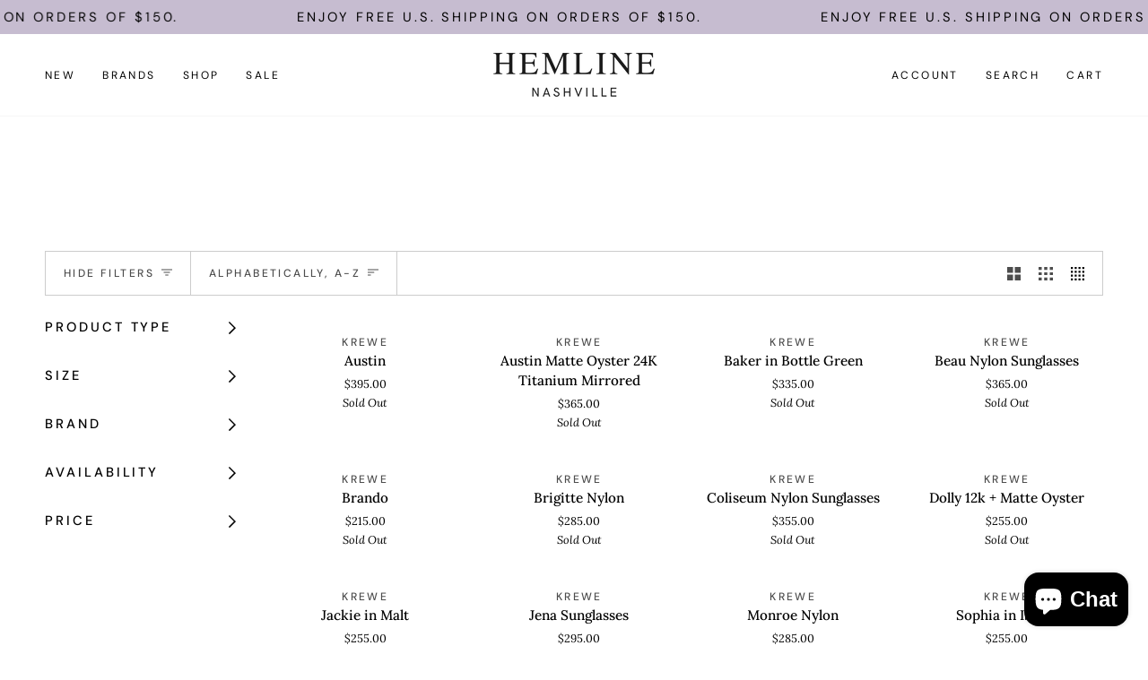

--- FILE ---
content_type: text/html; charset=utf-8
request_url: https://shophemlinenashville.com/collections/vendors?q=Krewe
body_size: 37236
content:
<!doctype html>




<html class="no-js" lang="en" ><head>
<!-- Google tag (gtag.js) -->
<script async src="https://www.googletagmanager.com/gtag/js?id=AW-10901031182"></script>
<script>
  window.dataLayer = window.dataLayer || [];
  function gtag(){dataLayer.push(arguments);}
  gtag('js', new Date());

  gtag('config', 'AW-10901031182');
</script>

<meta name="google-site-verification" content="IRHtWcvdhu6Df1cwgRT5w_WajaOkalI-j1gEYR32_aU" />
  
  <meta charset="utf-8">
  <meta http-equiv="X-UA-Compatible" content="IE=edge,chrome=1">
  <meta name="viewport" content="width=device-width,initial-scale=1,viewport-fit=cover">
  <meta name="theme-color" content="#000000"><link rel="canonical" href="https://shophemlinenashville.com/collections/vendors?q=krewe"><!-- ======================= Pipeline Theme V7.1.1 ========================= -->

  <!-- Preloading ================================================================== -->

  <link rel="preconnect" href="https://cdn.shopify.com" crossorigin>
  <link rel="dns-prefetch" href="https://cdn.shopify.com">
  <link rel="preconnect" href="https://fonts.shopify.com" crossorigin>
  <link rel="dns-prefetch" href="https://fonts.shopifycdn.com">
  <link rel="preconnect" href="https://monorail-edge.shopifysvc.com" crossorigin>

  <link rel="preload" href="//shophemlinenashville.com/cdn/fonts/lora/lora_n4.9a60cb39eff3bfbc472bac5b3c5c4d7c878f0a8d.woff2" as="font" type="font/woff2" crossorigin>
  <link rel="preload" href="//shophemlinenashville.com/cdn/fonts/playfair_display/playfairdisplay_n4.9980f3e16959dc89137cc1369bfc3ae98af1deb9.woff2" as="font" type="font/woff2" crossorigin>
  <link rel="preload" href="//shophemlinenashville.com/cdn/fonts/dm_sans/dmsans_n4.ec80bd4dd7e1a334c969c265873491ae56018d72.woff2" as="font" type="font/woff2" crossorigin>

  <link href="//shophemlinenashville.com/cdn/shop/t/19/assets/vendor.js?v=144118437607305429831732726424" as="script" rel="preload">
  <link href="//shophemlinenashville.com/cdn/shop/t/19/assets/theme.js?v=112561406848111087191732726424" as="script" rel="preload">
  <link href="//shophemlinenashville.com/cdn/shop/t/19/assets/theme.css?v=69346973119000426371732726424" as="script" rel="preload">

  <!-- Title and description ================================================ --><link rel="shortcut icon" href="//shophemlinenashville.com/cdn/shop/files/Favicon-Black_32x32.png?v=1735072647" type="image/png">
  <title>
    

    Krewe
&ndash; Hemline Nashville

  </title><!-- /snippets/social-meta-tags.liquid --><meta property="og:site_name" content="Hemline Nashville">
<meta property="og:url" content="https://shophemlinenashville.com/collections/vendors?q=krewe">
<meta property="og:title" content="Krewe">
<meta property="og:type" content="website">
<meta property="og:description" content="Curating your closet since 1994, Hemline is a local boutique offering a personalized shopping experience that help women feel and look their best.">


<meta name="twitter:site" content="@">
<meta name="twitter:card" content="summary_large_image">
<meta name="twitter:title" content="Krewe">
<meta name="twitter:description" content="Curating your closet since 1994, Hemline is a local boutique offering a personalized shopping experience that help women feel and look their best."><!-- CSS ================================================================== -->

  <link href="//shophemlinenashville.com/cdn/shop/t/19/assets/font-settings.css?v=14153462189715416261762446787" rel="stylesheet" type="text/css" media="all" />

  <!-- /snippets/css-variables.liquid -->


<style data-shopify>
  :root {
  /* ================ Layout Variables ================ */
  
  

  
  

  --LAYOUT-WIDTH: 1450px;
  --LAYOUT-GUTTER: 24px;
  --LAYOUT-GUTTER-OFFSET: -24px;
  --NAV-GUTTER: 15px;
  --LAYOUT-OUTER: 50px;

  /* ================ Product video ================ */
  
--COLOR-VIDEO-BG: #f2f2f2;


  /* ================ Color Variables ================ */

  /* === Backgrounds ===*/
  --COLOR-BG: #ffffff;
  --COLOR-BG-ACCENT: #f6f6f6;

  /* === Text colors ===*/
  --COLOR-TEXT-DARK: #000000;
  --COLOR-TEXT: #000000;
  --COLOR-TEXT-LIGHT: #4d4d4d;

  /* === Bright color ===*/
  --COLOR-PRIMARY: #000000;
  --COLOR-PRIMARY-HOVER: #000000;
  --COLOR-PRIMARY-FADE: rgba(0, 0, 0, 0.05);
  --COLOR-PRIMARY-FADE-HOVER: rgba(0, 0, 0, 0.1);--COLOR-PRIMARY-OPPOSITE: #ffffff;

  /* === Secondary/link Color ===*/
  --COLOR-SECONDARY: #000000;
  --COLOR-SECONDARY-HOVER: #000000;
  --COLOR-SECONDARY-FADE: rgba(0, 0, 0, 0.05);
  --COLOR-SECONDARY-FADE-HOVER: rgba(0, 0, 0, 0.1);--COLOR-SECONDARY-OPPOSITE: #ffffff;

  /* === Shades of grey ===*/
  --COLOR-A5:  rgba(0, 0, 0, 0.05);
  --COLOR-A10: rgba(0, 0, 0, 0.1);
  --COLOR-A20: rgba(0, 0, 0, 0.2);
  --COLOR-A35: rgba(0, 0, 0, 0.35);
  --COLOR-A50: rgba(0, 0, 0, 0.5);
  --COLOR-A80: rgba(0, 0, 0, 0.8);
  --COLOR-A90: rgba(0, 0, 0, 0.9);
  --COLOR-A95: rgba(0, 0, 0, 0.95);


  /* ================ Inverted Color Variables ================ */

  --INVERSE-BG: #fff9f4;
  --INVERSE-BG-ACCENT: #c6bcd0;

  /* === Text colors ===*/
  --INVERSE-TEXT-DARK: #ffffff;
  --INVERSE-TEXT: #ffffff;
  --INVERSE-TEXT-LIGHT: #fffdfc;

  /* === Bright color ===*/
  --INVERSE-PRIMARY: #f6f6f6;
  --INVERSE-PRIMARY-HOVER: #d5cbcb;
  --INVERSE-PRIMARY-FADE: rgba(246, 246, 246, 0.05);
  --INVERSE-PRIMARY-FADE-HOVER: rgba(246, 246, 246, 0.1);--INVERSE-PRIMARY-OPPOSITE: #040404;


  /* === Second Color ===*/
  --INVERSE-SECONDARY: #696372;
  --INVERSE-SECONDARY-HOVER: #413553;
  --INVERSE-SECONDARY-FADE: rgba(105, 99, 114, 0.05);
  --INVERSE-SECONDARY-FADE-HOVER: rgba(105, 99, 114, 0.1);--INVERSE-SECONDARY-OPPOSITE: #ffffff;


  /* === Shades of grey ===*/
  --INVERSE-A5:  rgba(255, 255, 255, 0.05);
  --INVERSE-A10: rgba(255, 255, 255, 0.1);
  --INVERSE-A20: rgba(255, 255, 255, 0.2);
  --INVERSE-A35: rgba(255, 255, 255, 0.3);
  --INVERSE-A80: rgba(255, 255, 255, 0.8);
  --INVERSE-A90: rgba(255, 255, 255, 0.9);
  --INVERSE-A95: rgba(255, 255, 255, 0.95);


  /* ================ Bright Color Variables ================ */

  --BRIGHT-BG: #c6bcd0;
  --BRIGHT-BG-ACCENT: #fff9f4;

  /* === Text colors ===*/
  --BRIGHT-TEXT-DARK: #404040;
  --BRIGHT-TEXT: #000000;
  --BRIGHT-TEXT-LIGHT: #3b383e;

  /* === Bright color ===*/
  --BRIGHT-PRIMARY: #696372;
  --BRIGHT-PRIMARY-HOVER: #413553;
  --BRIGHT-PRIMARY-FADE: rgba(105, 99, 114, 0.05);
  --BRIGHT-PRIMARY-FADE-HOVER: rgba(105, 99, 114, 0.1);--BRIGHT-PRIMARY-OPPOSITE: #ffffff;


  /* === Second Color ===*/
  --BRIGHT-SECONDARY: #c6bcd0;
  --BRIGHT-SECONDARY-HOVER: #a080c0;
  --BRIGHT-SECONDARY-FADE: rgba(198, 188, 208, 0.05);
  --BRIGHT-SECONDARY-FADE-HOVER: rgba(198, 188, 208, 0.1);--BRIGHT-SECONDARY-OPPOSITE: #000000;


  /* === Shades of grey ===*/
  --BRIGHT-A5:  rgba(0, 0, 0, 0.05);
  --BRIGHT-A10: rgba(0, 0, 0, 0.1);
  --BRIGHT-A20: rgba(0, 0, 0, 0.2);
  --BRIGHT-A35: rgba(0, 0, 0, 0.3);
  --BRIGHT-A80: rgba(0, 0, 0, 0.8);
  --BRIGHT-A90: rgba(0, 0, 0, 0.9);
  --BRIGHT-A95: rgba(0, 0, 0, 0.95);


  /* === Account Bar ===*/
  --COLOR-ANNOUNCEMENT-BG: #c6bcd0;
  --COLOR-ANNOUNCEMENT-TEXT: #000000;

  /* === Nav and dropdown link background ===*/
  --COLOR-NAV: #ffffff;
  --COLOR-NAV-TEXT: #000000;
  --COLOR-NAV-TEXT-DARK: #000000;
  --COLOR-NAV-TEXT-LIGHT: #4d4d4d;
  --COLOR-NAV-BORDER: #f6f6f6;
  --COLOR-NAV-A10: rgba(0, 0, 0, 0.1);
  --COLOR-NAV-A50: rgba(0, 0, 0, 0.5);
  --COLOR-HIGHLIGHT-LINK: #000000;

  /* === Site Footer ===*/
  --COLOR-FOOTER-BG: #c6bcd0;
  --COLOR-FOOTER-TEXT: #000000;
  --COLOR-FOOTER-A5: rgba(0, 0, 0, 0.05);
  --COLOR-FOOTER-A15: rgba(0, 0, 0, 0.15);
  --COLOR-FOOTER-A90: rgba(0, 0, 0, 0.9);

  /* === Sub-Footer ===*/
  --COLOR-SUB-FOOTER-BG: #bdb3c7;
  --COLOR-SUB-FOOTER-TEXT: #000000;
  --COLOR-SUB-FOOTER-A5: rgba(0, 0, 0, 0.05);
  --COLOR-SUB-FOOTER-A15: rgba(0, 0, 0, 0.15);
  --COLOR-SUB-FOOTER-A90: rgba(0, 0, 0, 0.9);

  /* === Products ===*/
  --PRODUCT-GRID-ASPECT-RATIO: 60.0%;

  /* === Product badges ===*/
  --COLOR-BADGE: #c6bcd0;
  --COLOR-BADGE-TEXT: #696372;
  --COLOR-BADGE-TEXT-DARK: #423850;
  --COLOR-BADGE-TEXT-HOVER: #8f8999;
  --COLOR-BADGE-HAIRLINE: #c1b8cb;

  /* === Product item slider ===*/--COLOR-PRODUCT-SLIDER: #c6bcd0;--COLOR-PRODUCT-SLIDER-OPPOSITE: rgba(0, 0, 0, 0.06);/* === disabled form colors ===*/
  --COLOR-DISABLED-BG: #e6e6e6;
  --COLOR-DISABLED-TEXT: #a6a6a6;

  --INVERSE-DISABLED-BG: #fffaf5;
  --INVERSE-DISABLED-TEXT: #fffbf8;


  /* === Tailwind RGBA Palette ===*/
  --RGB-CANVAS: 255 255 255;
  --RGB-CONTENT: 0 0 0;
  --RGB-PRIMARY: 0 0 0;
  --RGB-SECONDARY: 0 0 0;

  --RGB-DARK-CANVAS: 255 249 244;
  --RGB-DARK-CONTENT: 255 255 255;
  --RGB-DARK-PRIMARY: 246 246 246;
  --RGB-DARK-SECONDARY: 105 99 114;

  --RGB-BRIGHT-CANVAS: 198 188 208;
  --RGB-BRIGHT-CONTENT: 0 0 0;
  --RGB-BRIGHT-PRIMARY: 105 99 114;
  --RGB-BRIGHT-SECONDARY: 198 188 208;

  --RGB-PRIMARY-CONTRAST: 255 255 255;
  --RGB-SECONDARY-CONTRAST: 255 255 255;

  --RGB-DARK-PRIMARY-CONTRAST: 4 4 4;
  --RGB-DARK-SECONDARY-CONTRAST: 255 255 255;

  --RGB-BRIGHT-PRIMARY-CONTRAST: 255 255 255;
  --RGB-BRIGHT-SECONDARY-CONTRAST: 0 0 0;


  /* === Button Radius === */
  --BUTTON-RADIUS: 0px;


  /* ================ Typography ================ */

  --FONT-STACK-BODY: Lora, serif;
  --FONT-STYLE-BODY: normal;
  --FONT-WEIGHT-BODY: 400;
  --FONT-WEIGHT-BODY-BOLD: 500;
  --FONT-ADJUST-BODY: 0.9;
  
    --FONT-BODY-TRANSFORM: none;
    --FONT-BODY-LETTER-SPACING: normal;
  

  --FONT-STACK-HEADING: 'canela-condensed-thin', serif;
  --FONT-STYLE-HEADING: normal;
  --FONT-WEIGHT-HEADING: 400;
  --FONT-WEIGHT-HEADING-BOLD: 500;
  --FONT-ADJUST-HEADING: 1.25;
  
    --FONT-HEADING-TRANSFORM: none;
    --FONT-HEADING-LETTER-SPACING: normal;
  

  --FONT-STACK-ACCENT: "DM Sans", serif;
  --FONT-STYLE-ACCENT: normal;
  --FONT-WEIGHT-ACCENT: 400;
  --FONT-WEIGHT-ACCENT-BOLD: 500;
  --FONT-ADJUST-ACCENT: 1.05;
  
    --FONT-ACCENT-TRANSFORM: uppercase;
    --FONT-ACCENT-LETTER-SPACING: 0.2em;

  --TYPE-STACK-NAV: "DM Sans", sans-serif;
  --TYPE-STYLE-NAV: normal;
  --TYPE-ADJUST-NAV: 1.05;
  --TYPE-WEIGHT-NAV: 400;
  
    --FONT-NAV-TRANSFORM: uppercase;
    --FONT-NAV-LETTER-SPACING: 0.2em;

  --TYPE-STACK-BUTTON: "DM Sans", sans-serif;
  --TYPE-STYLE-BUTTON: normal;
  --TYPE-ADJUST-BUTTON: 1.05;
  --TYPE-WEIGHT-BUTTON: 400;
  
    --FONT-BUTTON-TRANSFORM: uppercase;
    --FONT-BUTTON-LETTER-SPACING: 0.2em;

  --TYPE-STACK-KICKER: "DM Sans", sans-serif;
  --TYPE-STYLE-KICKER: normal;
  --TYPE-ADJUST-KICKER: 1.05;
  --TYPE-WEIGHT-KICKER: 400;
  
    --FONT-KICKER-TRANSFORM: uppercase;
    --FONT-KICKER-LETTER-SPACING: 0.2em;


  --ICO-SELECT: url('//shophemlinenashville.com/cdn/shop/t/19/assets/ico-select.svg?v=36999314594700400811732726424');

  /* ================ Photo correction ================ */
  --PHOTO-CORRECTION: 100%;

  

  }

  
/* ================ Typography ================ */
/* ================ type-scale.com ============ */

/* 1.16 base 11.5 */
:root {
  --font-1: 10px;
  --font-2: 11px;
  --font-3: 13px;
  --font-4: 15px;
  --font-5: 17px;
  --font-6: 20px;
  --font-7: 24px;
  --font-8: 27px;
  --font-9: 32px;
  --font-10:37px;
  --font-11:43px;
  --font-12:49px;
  --font-13:57px;
  --font-14:67px;
  --font-15:77px;
}

/* 1.175 base 11.5 */
@media only screen and (min-width: 480px) and (max-width: 1099px) {
  :root {
  --font-1: 10px;
  --font-2: 11.5px;
  --font-3: 13.5px;
  --font-4: 16px;
  --font-5: 19px;
  --font-6: 22px;
  --font-7: 26px;
  --font-8: 30px;
  --font-9: 36px;
  --font-10:42px;
  --font-11:49px;
  --font-12:58px;
  --font-13:68px;
  --font-14:80px;
  --font-15:94px;
  }
}

 /* 1.22 base 11.5 */
 @media only screen and (min-width: 1100px) {
  :root {
  --font-1: 10px;
  --font-2: 11.5px;
  --font-3: 14px;
  --font-4: 17px;
  --font-5: 21px;
  --font-6: 25px;
  --font-7: 31px;
  --font-8: 38px;
  --font-9: 46px;
  --font-10:56px;
  --font-11:68px;
  --font-12:83px;
  --font-13:102px;
  --font-14:124px;
  --font-15:151px;
  }
}

</style>


  <link href="//shophemlinenashville.com/cdn/shop/t/19/assets/theme.css?v=69346973119000426371732726424" rel="stylesheet" type="text/css" media="all" />

  <script>
    document.documentElement.className = document.documentElement.className.replace('no-js', 'js');

    
      document.documentElement.classList.add('aos-initialized');let root = '/';
    if (root[root.length - 1] !== '/') {
      root = `${root}/`;
    }
    var theme = {
      routes: {
        root_url: root,
        cart: '/cart',
        cart_add_url: '/cart/add',
        product_recommendations_url: '/recommendations/products',
        account_addresses_url: '/account/addresses',
        predictive_search_url: '/search/suggest'
      },
      state: {
        cartOpen: null,
      },
      sizes: {
        small: 480,
        medium: 768,
        large: 1100,
        widescreen: 1400
      },
      assets: {
        photoswipe: '//shophemlinenashville.com/cdn/shop/t/19/assets/photoswipe.js?v=162613001030112971491732726424',
        smoothscroll: '//shophemlinenashville.com/cdn/shop/t/19/assets/smoothscroll.js?v=37906625415260927261732726424',
        swatches: '//shophemlinenashville.com/cdn/shop/t/19/assets/swatches.json?v=66699228461258065041732726424',
        noImage: '//shophemlinenashville.com/cdn/shopifycloud/storefront/assets/no-image-2048-a2addb12.gif',
        base: '//shophemlinenashville.com/cdn/shop/t/19/assets/'
      },
      strings: {
        swatchesKey: "Color, Colour",
        addToCart: "Add to Cart",
        estimateShipping: "Estimate shipping",
        noShippingAvailable: "We do not ship to this destination.",
        free: "Free",
        from: "From",
        preOrder: "Pre-order",
        soldOut: "Sold Out",
        sale: "Sale",
        subscription: "Subscription",
        unavailable: "Unavailable",
        unitPrice: "Unit price",
        unitPriceSeparator: "per",
        stockout: "All available stock is in cart",
        products: "Products",
        pages: "Pages",
        collections: "Collections",
        resultsFor: "Results for",
        noResultsFor: "No results for",
        articles: "Articles",
        successMessage: "Link copied to clipboard",
      },
      settings: {
        badge_sale_type: "percentage",
        animate_hover: false,
        animate_scroll: true,
        show_locale_desktop: null,
        show_locale_mobile: null,
        show_currency_desktop: null,
        show_currency_mobile: null,
        currency_select_type: "country",
        currency_code_enable: false,
        cycle_images_hover_delay: 1.5
      },
      info: {
        name: 'pipeline'
      },
      version: '7.1.1',
      moneyFormat: "${{amount}}",
      shopCurrency: "USD",
      currencyCode: "USD"
    }
    let windowInnerHeight = window.innerHeight;
    document.documentElement.style.setProperty('--full-screen', `${windowInnerHeight}px`);
    document.documentElement.style.setProperty('--three-quarters', `${windowInnerHeight * 0.75}px`);
    document.documentElement.style.setProperty('--two-thirds', `${windowInnerHeight * 0.66}px`);
    document.documentElement.style.setProperty('--one-half', `${windowInnerHeight * 0.5}px`);
    document.documentElement.style.setProperty('--one-third', `${windowInnerHeight * 0.33}px`);
    document.documentElement.style.setProperty('--one-fifth', `${windowInnerHeight * 0.2}px`);

    window.isRTL = document.documentElement.getAttribute('dir') === 'rtl';
  </script><!-- Theme Javascript ============================================================== -->
  <script src="//shophemlinenashville.com/cdn/shop/t/19/assets/vendor.js?v=144118437607305429831732726424" defer="defer"></script>
  <script src="//shophemlinenashville.com/cdn/shop/t/19/assets/theme.js?v=112561406848111087191732726424" defer="defer"></script>

  <script>
    (function () {
      function onPageShowEvents() {
        if ('requestIdleCallback' in window) {
          requestIdleCallback(initCartEvent, { timeout: 500 })
        } else {
          initCartEvent()
        }
        function initCartEvent(){
          window.fetch(window.theme.routes.cart + '.js')
          .then((response) => {
            if(!response.ok){
              throw {status: response.statusText};
            }
            return response.json();
          })
          .then((response) => {
            document.dispatchEvent(new CustomEvent('theme:cart:change', {
              detail: {
                cart: response,
              },
              bubbles: true,
            }));
            return response;
          })
          .catch((e) => {
            console.error(e);
          });
        }
      };
      window.onpageshow = onPageShowEvents;
    })();
  </script>

  <script type="text/javascript">
    if (window.MSInputMethodContext && document.documentMode) {
      var scripts = document.getElementsByTagName('script')[0];
      var polyfill = document.createElement("script");
      polyfill.defer = true;
      polyfill.src = "//shophemlinenashville.com/cdn/shop/t/19/assets/ie11.js?v=144489047535103983231732726424";

      scripts.parentNode.insertBefore(polyfill, scripts);
    }
  </script>

  <!-- Shopify app scripts =========================================================== -->
  <script>window.performance && window.performance.mark && window.performance.mark('shopify.content_for_header.start');</script><meta name="facebook-domain-verification" content="bs0owjw09nz1b71gfukg6am69dz0bf">
<meta name="google-site-verification" content="ZUklj_ZSmIFGxA3anpV0fY5st1C1ahxL449O1jQAokg">
<meta id="shopify-digital-wallet" name="shopify-digital-wallet" content="/56138563626/digital_wallets/dialog">
<meta name="shopify-checkout-api-token" content="c8e4d4590e84c0440840f1af1a6a8794">
<meta id="in-context-paypal-metadata" data-shop-id="56138563626" data-venmo-supported="true" data-environment="production" data-locale="en_US" data-paypal-v4="true" data-currency="USD">
<script async="async" src="/checkouts/internal/preloads.js?locale=en-US"></script>
<link rel="preconnect" href="https://shop.app" crossorigin="anonymous">
<script async="async" src="https://shop.app/checkouts/internal/preloads.js?locale=en-US&shop_id=56138563626" crossorigin="anonymous"></script>
<script id="apple-pay-shop-capabilities" type="application/json">{"shopId":56138563626,"countryCode":"US","currencyCode":"USD","merchantCapabilities":["supports3DS"],"merchantId":"gid:\/\/shopify\/Shop\/56138563626","merchantName":"Hemline Nashville","requiredBillingContactFields":["postalAddress","email","phone"],"requiredShippingContactFields":["postalAddress","email","phone"],"shippingType":"shipping","supportedNetworks":["visa","masterCard","amex","discover","elo","jcb"],"total":{"type":"pending","label":"Hemline Nashville","amount":"1.00"},"shopifyPaymentsEnabled":true,"supportsSubscriptions":true}</script>
<script id="shopify-features" type="application/json">{"accessToken":"c8e4d4590e84c0440840f1af1a6a8794","betas":["rich-media-storefront-analytics"],"domain":"shophemlinenashville.com","predictiveSearch":true,"shopId":56138563626,"locale":"en"}</script>
<script>var Shopify = Shopify || {};
Shopify.shop = "hemline-nashville.myshopify.com";
Shopify.locale = "en";
Shopify.currency = {"active":"USD","rate":"1.0"};
Shopify.country = "US";
Shopify.theme = {"name":"Holiday 2025","id":134323142698,"schema_name":"Pipeline","schema_version":"7.1.1","theme_store_id":739,"role":"main"};
Shopify.theme.handle = "null";
Shopify.theme.style = {"id":null,"handle":null};
Shopify.cdnHost = "shophemlinenashville.com/cdn";
Shopify.routes = Shopify.routes || {};
Shopify.routes.root = "/";</script>
<script type="module">!function(o){(o.Shopify=o.Shopify||{}).modules=!0}(window);</script>
<script>!function(o){function n(){var o=[];function n(){o.push(Array.prototype.slice.apply(arguments))}return n.q=o,n}var t=o.Shopify=o.Shopify||{};t.loadFeatures=n(),t.autoloadFeatures=n()}(window);</script>
<script>
  window.ShopifyPay = window.ShopifyPay || {};
  window.ShopifyPay.apiHost = "shop.app\/pay";
  window.ShopifyPay.redirectState = null;
</script>
<script id="shop-js-analytics" type="application/json">{"pageType":"collection"}</script>
<script defer="defer" async type="module" src="//shophemlinenashville.com/cdn/shopifycloud/shop-js/modules/v2/client.init-shop-cart-sync_BT-GjEfc.en.esm.js"></script>
<script defer="defer" async type="module" src="//shophemlinenashville.com/cdn/shopifycloud/shop-js/modules/v2/chunk.common_D58fp_Oc.esm.js"></script>
<script defer="defer" async type="module" src="//shophemlinenashville.com/cdn/shopifycloud/shop-js/modules/v2/chunk.modal_xMitdFEc.esm.js"></script>
<script type="module">
  await import("//shophemlinenashville.com/cdn/shopifycloud/shop-js/modules/v2/client.init-shop-cart-sync_BT-GjEfc.en.esm.js");
await import("//shophemlinenashville.com/cdn/shopifycloud/shop-js/modules/v2/chunk.common_D58fp_Oc.esm.js");
await import("//shophemlinenashville.com/cdn/shopifycloud/shop-js/modules/v2/chunk.modal_xMitdFEc.esm.js");

  window.Shopify.SignInWithShop?.initShopCartSync?.({"fedCMEnabled":true,"windoidEnabled":true});

</script>
<script>
  window.Shopify = window.Shopify || {};
  if (!window.Shopify.featureAssets) window.Shopify.featureAssets = {};
  window.Shopify.featureAssets['shop-js'] = {"shop-cart-sync":["modules/v2/client.shop-cart-sync_DZOKe7Ll.en.esm.js","modules/v2/chunk.common_D58fp_Oc.esm.js","modules/v2/chunk.modal_xMitdFEc.esm.js"],"init-fed-cm":["modules/v2/client.init-fed-cm_B6oLuCjv.en.esm.js","modules/v2/chunk.common_D58fp_Oc.esm.js","modules/v2/chunk.modal_xMitdFEc.esm.js"],"shop-cash-offers":["modules/v2/client.shop-cash-offers_D2sdYoxE.en.esm.js","modules/v2/chunk.common_D58fp_Oc.esm.js","modules/v2/chunk.modal_xMitdFEc.esm.js"],"shop-login-button":["modules/v2/client.shop-login-button_QeVjl5Y3.en.esm.js","modules/v2/chunk.common_D58fp_Oc.esm.js","modules/v2/chunk.modal_xMitdFEc.esm.js"],"pay-button":["modules/v2/client.pay-button_DXTOsIq6.en.esm.js","modules/v2/chunk.common_D58fp_Oc.esm.js","modules/v2/chunk.modal_xMitdFEc.esm.js"],"shop-button":["modules/v2/client.shop-button_DQZHx9pm.en.esm.js","modules/v2/chunk.common_D58fp_Oc.esm.js","modules/v2/chunk.modal_xMitdFEc.esm.js"],"avatar":["modules/v2/client.avatar_BTnouDA3.en.esm.js"],"init-windoid":["modules/v2/client.init-windoid_CR1B-cfM.en.esm.js","modules/v2/chunk.common_D58fp_Oc.esm.js","modules/v2/chunk.modal_xMitdFEc.esm.js"],"init-shop-for-new-customer-accounts":["modules/v2/client.init-shop-for-new-customer-accounts_C_vY_xzh.en.esm.js","modules/v2/client.shop-login-button_QeVjl5Y3.en.esm.js","modules/v2/chunk.common_D58fp_Oc.esm.js","modules/v2/chunk.modal_xMitdFEc.esm.js"],"init-shop-email-lookup-coordinator":["modules/v2/client.init-shop-email-lookup-coordinator_BI7n9ZSv.en.esm.js","modules/v2/chunk.common_D58fp_Oc.esm.js","modules/v2/chunk.modal_xMitdFEc.esm.js"],"init-shop-cart-sync":["modules/v2/client.init-shop-cart-sync_BT-GjEfc.en.esm.js","modules/v2/chunk.common_D58fp_Oc.esm.js","modules/v2/chunk.modal_xMitdFEc.esm.js"],"shop-toast-manager":["modules/v2/client.shop-toast-manager_DiYdP3xc.en.esm.js","modules/v2/chunk.common_D58fp_Oc.esm.js","modules/v2/chunk.modal_xMitdFEc.esm.js"],"init-customer-accounts":["modules/v2/client.init-customer-accounts_D9ZNqS-Q.en.esm.js","modules/v2/client.shop-login-button_QeVjl5Y3.en.esm.js","modules/v2/chunk.common_D58fp_Oc.esm.js","modules/v2/chunk.modal_xMitdFEc.esm.js"],"init-customer-accounts-sign-up":["modules/v2/client.init-customer-accounts-sign-up_iGw4briv.en.esm.js","modules/v2/client.shop-login-button_QeVjl5Y3.en.esm.js","modules/v2/chunk.common_D58fp_Oc.esm.js","modules/v2/chunk.modal_xMitdFEc.esm.js"],"shop-follow-button":["modules/v2/client.shop-follow-button_CqMgW2wH.en.esm.js","modules/v2/chunk.common_D58fp_Oc.esm.js","modules/v2/chunk.modal_xMitdFEc.esm.js"],"checkout-modal":["modules/v2/client.checkout-modal_xHeaAweL.en.esm.js","modules/v2/chunk.common_D58fp_Oc.esm.js","modules/v2/chunk.modal_xMitdFEc.esm.js"],"shop-login":["modules/v2/client.shop-login_D91U-Q7h.en.esm.js","modules/v2/chunk.common_D58fp_Oc.esm.js","modules/v2/chunk.modal_xMitdFEc.esm.js"],"lead-capture":["modules/v2/client.lead-capture_BJmE1dJe.en.esm.js","modules/v2/chunk.common_D58fp_Oc.esm.js","modules/v2/chunk.modal_xMitdFEc.esm.js"],"payment-terms":["modules/v2/client.payment-terms_Ci9AEqFq.en.esm.js","modules/v2/chunk.common_D58fp_Oc.esm.js","modules/v2/chunk.modal_xMitdFEc.esm.js"]};
</script>
<script>(function() {
  var isLoaded = false;
  function asyncLoad() {
    if (isLoaded) return;
    isLoaded = true;
    var urls = ["https:\/\/design-packs.herokuapp.com\/design_packs_file.js?shop=hemline-nashville.myshopify.com"];
    for (var i = 0; i < urls.length; i++) {
      var s = document.createElement('script');
      s.type = 'text/javascript';
      s.async = true;
      s.src = urls[i];
      var x = document.getElementsByTagName('script')[0];
      x.parentNode.insertBefore(s, x);
    }
  };
  if(window.attachEvent) {
    window.attachEvent('onload', asyncLoad);
  } else {
    window.addEventListener('load', asyncLoad, false);
  }
})();</script>
<script id="__st">var __st={"a":56138563626,"offset":-21600,"reqid":"23381f48-38b1-4b1d-b2e5-651555188689-1769438876","pageurl":"shophemlinenashville.com\/collections\/vendors?q=Krewe","u":"1bedbb474332","p":"vendors"};</script>
<script>window.ShopifyPaypalV4VisibilityTracking = true;</script>
<script id="captcha-bootstrap">!function(){'use strict';const t='contact',e='account',n='new_comment',o=[[t,t],['blogs',n],['comments',n],[t,'customer']],c=[[e,'customer_login'],[e,'guest_login'],[e,'recover_customer_password'],[e,'create_customer']],r=t=>t.map((([t,e])=>`form[action*='/${t}']:not([data-nocaptcha='true']) input[name='form_type'][value='${e}']`)).join(','),a=t=>()=>t?[...document.querySelectorAll(t)].map((t=>t.form)):[];function s(){const t=[...o],e=r(t);return a(e)}const i='password',u='form_key',d=['recaptcha-v3-token','g-recaptcha-response','h-captcha-response',i],f=()=>{try{return window.sessionStorage}catch{return}},m='__shopify_v',_=t=>t.elements[u];function p(t,e,n=!1){try{const o=window.sessionStorage,c=JSON.parse(o.getItem(e)),{data:r}=function(t){const{data:e,action:n}=t;return t[m]||n?{data:e,action:n}:{data:t,action:n}}(c);for(const[e,n]of Object.entries(r))t.elements[e]&&(t.elements[e].value=n);n&&o.removeItem(e)}catch(o){console.error('form repopulation failed',{error:o})}}const l='form_type',E='cptcha';function T(t){t.dataset[E]=!0}const w=window,h=w.document,L='Shopify',v='ce_forms',y='captcha';let A=!1;((t,e)=>{const n=(g='f06e6c50-85a8-45c8-87d0-21a2b65856fe',I='https://cdn.shopify.com/shopifycloud/storefront-forms-hcaptcha/ce_storefront_forms_captcha_hcaptcha.v1.5.2.iife.js',D={infoText:'Protected by hCaptcha',privacyText:'Privacy',termsText:'Terms'},(t,e,n)=>{const o=w[L][v],c=o.bindForm;if(c)return c(t,g,e,D).then(n);var r;o.q.push([[t,g,e,D],n]),r=I,A||(h.body.append(Object.assign(h.createElement('script'),{id:'captcha-provider',async:!0,src:r})),A=!0)});var g,I,D;w[L]=w[L]||{},w[L][v]=w[L][v]||{},w[L][v].q=[],w[L][y]=w[L][y]||{},w[L][y].protect=function(t,e){n(t,void 0,e),T(t)},Object.freeze(w[L][y]),function(t,e,n,w,h,L){const[v,y,A,g]=function(t,e,n){const i=e?o:[],u=t?c:[],d=[...i,...u],f=r(d),m=r(i),_=r(d.filter((([t,e])=>n.includes(e))));return[a(f),a(m),a(_),s()]}(w,h,L),I=t=>{const e=t.target;return e instanceof HTMLFormElement?e:e&&e.form},D=t=>v().includes(t);t.addEventListener('submit',(t=>{const e=I(t);if(!e)return;const n=D(e)&&!e.dataset.hcaptchaBound&&!e.dataset.recaptchaBound,o=_(e),c=g().includes(e)&&(!o||!o.value);(n||c)&&t.preventDefault(),c&&!n&&(function(t){try{if(!f())return;!function(t){const e=f();if(!e)return;const n=_(t);if(!n)return;const o=n.value;o&&e.removeItem(o)}(t);const e=Array.from(Array(32),(()=>Math.random().toString(36)[2])).join('');!function(t,e){_(t)||t.append(Object.assign(document.createElement('input'),{type:'hidden',name:u})),t.elements[u].value=e}(t,e),function(t,e){const n=f();if(!n)return;const o=[...t.querySelectorAll(`input[type='${i}']`)].map((({name:t})=>t)),c=[...d,...o],r={};for(const[a,s]of new FormData(t).entries())c.includes(a)||(r[a]=s);n.setItem(e,JSON.stringify({[m]:1,action:t.action,data:r}))}(t,e)}catch(e){console.error('failed to persist form',e)}}(e),e.submit())}));const S=(t,e)=>{t&&!t.dataset[E]&&(n(t,e.some((e=>e===t))),T(t))};for(const o of['focusin','change'])t.addEventListener(o,(t=>{const e=I(t);D(e)&&S(e,y())}));const B=e.get('form_key'),M=e.get(l),P=B&&M;t.addEventListener('DOMContentLoaded',(()=>{const t=y();if(P)for(const e of t)e.elements[l].value===M&&p(e,B);[...new Set([...A(),...v().filter((t=>'true'===t.dataset.shopifyCaptcha))])].forEach((e=>S(e,t)))}))}(h,new URLSearchParams(w.location.search),n,t,e,['guest_login'])})(!0,!0)}();</script>
<script integrity="sha256-4kQ18oKyAcykRKYeNunJcIwy7WH5gtpwJnB7kiuLZ1E=" data-source-attribution="shopify.loadfeatures" defer="defer" src="//shophemlinenashville.com/cdn/shopifycloud/storefront/assets/storefront/load_feature-a0a9edcb.js" crossorigin="anonymous"></script>
<script crossorigin="anonymous" defer="defer" src="//shophemlinenashville.com/cdn/shopifycloud/storefront/assets/shopify_pay/storefront-65b4c6d7.js?v=20250812"></script>
<script data-source-attribution="shopify.dynamic_checkout.dynamic.init">var Shopify=Shopify||{};Shopify.PaymentButton=Shopify.PaymentButton||{isStorefrontPortableWallets:!0,init:function(){window.Shopify.PaymentButton.init=function(){};var t=document.createElement("script");t.src="https://shophemlinenashville.com/cdn/shopifycloud/portable-wallets/latest/portable-wallets.en.js",t.type="module",document.head.appendChild(t)}};
</script>
<script data-source-attribution="shopify.dynamic_checkout.buyer_consent">
  function portableWalletsHideBuyerConsent(e){var t=document.getElementById("shopify-buyer-consent"),n=document.getElementById("shopify-subscription-policy-button");t&&n&&(t.classList.add("hidden"),t.setAttribute("aria-hidden","true"),n.removeEventListener("click",e))}function portableWalletsShowBuyerConsent(e){var t=document.getElementById("shopify-buyer-consent"),n=document.getElementById("shopify-subscription-policy-button");t&&n&&(t.classList.remove("hidden"),t.removeAttribute("aria-hidden"),n.addEventListener("click",e))}window.Shopify?.PaymentButton&&(window.Shopify.PaymentButton.hideBuyerConsent=portableWalletsHideBuyerConsent,window.Shopify.PaymentButton.showBuyerConsent=portableWalletsShowBuyerConsent);
</script>
<script data-source-attribution="shopify.dynamic_checkout.cart.bootstrap">document.addEventListener("DOMContentLoaded",(function(){function t(){return document.querySelector("shopify-accelerated-checkout-cart, shopify-accelerated-checkout")}if(t())Shopify.PaymentButton.init();else{new MutationObserver((function(e,n){t()&&(Shopify.PaymentButton.init(),n.disconnect())})).observe(document.body,{childList:!0,subtree:!0})}}));
</script>
<link id="shopify-accelerated-checkout-styles" rel="stylesheet" media="screen" href="https://shophemlinenashville.com/cdn/shopifycloud/portable-wallets/latest/accelerated-checkout-backwards-compat.css" crossorigin="anonymous">
<style id="shopify-accelerated-checkout-cart">
        #shopify-buyer-consent {
  margin-top: 1em;
  display: inline-block;
  width: 100%;
}

#shopify-buyer-consent.hidden {
  display: none;
}

#shopify-subscription-policy-button {
  background: none;
  border: none;
  padding: 0;
  text-decoration: underline;
  font-size: inherit;
  cursor: pointer;
}

#shopify-subscription-policy-button::before {
  box-shadow: none;
}

      </style>

<script>window.performance && window.performance.mark && window.performance.mark('shopify.content_for_header.end');</script>








<script>
	window.StoreCreditInit = {
		shop: 'hemline-nashville.myshopify.com',
		cashback_widget_status: 0
	}
</script>




<!-- BEGIN app block: shopify://apps/microsoft-clarity/blocks/brandAgents_js/31c3d126-8116-4b4a-8ba1-baeda7c4aeea -->





<!-- END app block --><!-- BEGIN app block: shopify://apps/klaviyo-email-marketing-sms/blocks/klaviyo-onsite-embed/2632fe16-c075-4321-a88b-50b567f42507 -->












  <script async src="https://static.klaviyo.com/onsite/js/XdVw5T/klaviyo.js?company_id=XdVw5T"></script>
  <script>!function(){if(!window.klaviyo){window._klOnsite=window._klOnsite||[];try{window.klaviyo=new Proxy({},{get:function(n,i){return"push"===i?function(){var n;(n=window._klOnsite).push.apply(n,arguments)}:function(){for(var n=arguments.length,o=new Array(n),w=0;w<n;w++)o[w]=arguments[w];var t="function"==typeof o[o.length-1]?o.pop():void 0,e=new Promise((function(n){window._klOnsite.push([i].concat(o,[function(i){t&&t(i),n(i)}]))}));return e}}})}catch(n){window.klaviyo=window.klaviyo||[],window.klaviyo.push=function(){var n;(n=window._klOnsite).push.apply(n,arguments)}}}}();</script>

  




  <script>
    window.klaviyoReviewsProductDesignMode = false
  </script>







<!-- END app block --><!-- BEGIN app block: shopify://apps/microsoft-clarity/blocks/clarity_js/31c3d126-8116-4b4a-8ba1-baeda7c4aeea -->
<script type="text/javascript">
  (function (c, l, a, r, i, t, y) {
    c[a] = c[a] || function () { (c[a].q = c[a].q || []).push(arguments); };
    t = l.createElement(r); t.async = 1; t.src = "https://www.clarity.ms/tag/" + i + "?ref=shopify";
    y = l.getElementsByTagName(r)[0]; y.parentNode.insertBefore(t, y);

    c.Shopify.loadFeatures([{ name: "consent-tracking-api", version: "0.1" }], error => {
      if (error) {
        console.error("Error loading Shopify features:", error);
        return;
      }

      c[a]('consentv2', {
        ad_Storage: c.Shopify.customerPrivacy.marketingAllowed() ? "granted" : "denied",
        analytics_Storage: c.Shopify.customerPrivacy.analyticsProcessingAllowed() ? "granted" : "denied",
      });
    });

    l.addEventListener("visitorConsentCollected", function (e) {
      c[a]('consentv2', {
        ad_Storage: e.detail.marketingAllowed ? "granted" : "denied",
        analytics_Storage: e.detail.analyticsAllowed ? "granted" : "denied",
      });
    });
  })(window, document, "clarity", "script", "tkg0n9itls");
</script>



<!-- END app block --><script src="https://cdn.shopify.com/extensions/e8878072-2f6b-4e89-8082-94b04320908d/inbox-1254/assets/inbox-chat-loader.js" type="text/javascript" defer="defer"></script>
<link href="https://monorail-edge.shopifysvc.com" rel="dns-prefetch">
<script>(function(){if ("sendBeacon" in navigator && "performance" in window) {try {var session_token_from_headers = performance.getEntriesByType('navigation')[0].serverTiming.find(x => x.name == '_s').description;} catch {var session_token_from_headers = undefined;}var session_cookie_matches = document.cookie.match(/_shopify_s=([^;]*)/);var session_token_from_cookie = session_cookie_matches && session_cookie_matches.length === 2 ? session_cookie_matches[1] : "";var session_token = session_token_from_headers || session_token_from_cookie || "";function handle_abandonment_event(e) {var entries = performance.getEntries().filter(function(entry) {return /monorail-edge.shopifysvc.com/.test(entry.name);});if (!window.abandonment_tracked && entries.length === 0) {window.abandonment_tracked = true;var currentMs = Date.now();var navigation_start = performance.timing.navigationStart;var payload = {shop_id: 56138563626,url: window.location.href,navigation_start,duration: currentMs - navigation_start,session_token,page_type: "collection"};window.navigator.sendBeacon("https://monorail-edge.shopifysvc.com/v1/produce", JSON.stringify({schema_id: "online_store_buyer_site_abandonment/1.1",payload: payload,metadata: {event_created_at_ms: currentMs,event_sent_at_ms: currentMs}}));}}window.addEventListener('pagehide', handle_abandonment_event);}}());</script>
<script id="web-pixels-manager-setup">(function e(e,d,r,n,o){if(void 0===o&&(o={}),!Boolean(null===(a=null===(i=window.Shopify)||void 0===i?void 0:i.analytics)||void 0===a?void 0:a.replayQueue)){var i,a;window.Shopify=window.Shopify||{};var t=window.Shopify;t.analytics=t.analytics||{};var s=t.analytics;s.replayQueue=[],s.publish=function(e,d,r){return s.replayQueue.push([e,d,r]),!0};try{self.performance.mark("wpm:start")}catch(e){}var l=function(){var e={modern:/Edge?\/(1{2}[4-9]|1[2-9]\d|[2-9]\d{2}|\d{4,})\.\d+(\.\d+|)|Firefox\/(1{2}[4-9]|1[2-9]\d|[2-9]\d{2}|\d{4,})\.\d+(\.\d+|)|Chrom(ium|e)\/(9{2}|\d{3,})\.\d+(\.\d+|)|(Maci|X1{2}).+ Version\/(15\.\d+|(1[6-9]|[2-9]\d|\d{3,})\.\d+)([,.]\d+|)( \(\w+\)|)( Mobile\/\w+|) Safari\/|Chrome.+OPR\/(9{2}|\d{3,})\.\d+\.\d+|(CPU[ +]OS|iPhone[ +]OS|CPU[ +]iPhone|CPU IPhone OS|CPU iPad OS)[ +]+(15[._]\d+|(1[6-9]|[2-9]\d|\d{3,})[._]\d+)([._]\d+|)|Android:?[ /-](13[3-9]|1[4-9]\d|[2-9]\d{2}|\d{4,})(\.\d+|)(\.\d+|)|Android.+Firefox\/(13[5-9]|1[4-9]\d|[2-9]\d{2}|\d{4,})\.\d+(\.\d+|)|Android.+Chrom(ium|e)\/(13[3-9]|1[4-9]\d|[2-9]\d{2}|\d{4,})\.\d+(\.\d+|)|SamsungBrowser\/([2-9]\d|\d{3,})\.\d+/,legacy:/Edge?\/(1[6-9]|[2-9]\d|\d{3,})\.\d+(\.\d+|)|Firefox\/(5[4-9]|[6-9]\d|\d{3,})\.\d+(\.\d+|)|Chrom(ium|e)\/(5[1-9]|[6-9]\d|\d{3,})\.\d+(\.\d+|)([\d.]+$|.*Safari\/(?![\d.]+ Edge\/[\d.]+$))|(Maci|X1{2}).+ Version\/(10\.\d+|(1[1-9]|[2-9]\d|\d{3,})\.\d+)([,.]\d+|)( \(\w+\)|)( Mobile\/\w+|) Safari\/|Chrome.+OPR\/(3[89]|[4-9]\d|\d{3,})\.\d+\.\d+|(CPU[ +]OS|iPhone[ +]OS|CPU[ +]iPhone|CPU IPhone OS|CPU iPad OS)[ +]+(10[._]\d+|(1[1-9]|[2-9]\d|\d{3,})[._]\d+)([._]\d+|)|Android:?[ /-](13[3-9]|1[4-9]\d|[2-9]\d{2}|\d{4,})(\.\d+|)(\.\d+|)|Mobile Safari.+OPR\/([89]\d|\d{3,})\.\d+\.\d+|Android.+Firefox\/(13[5-9]|1[4-9]\d|[2-9]\d{2}|\d{4,})\.\d+(\.\d+|)|Android.+Chrom(ium|e)\/(13[3-9]|1[4-9]\d|[2-9]\d{2}|\d{4,})\.\d+(\.\d+|)|Android.+(UC? ?Browser|UCWEB|U3)[ /]?(15\.([5-9]|\d{2,})|(1[6-9]|[2-9]\d|\d{3,})\.\d+)\.\d+|SamsungBrowser\/(5\.\d+|([6-9]|\d{2,})\.\d+)|Android.+MQ{2}Browser\/(14(\.(9|\d{2,})|)|(1[5-9]|[2-9]\d|\d{3,})(\.\d+|))(\.\d+|)|K[Aa][Ii]OS\/(3\.\d+|([4-9]|\d{2,})\.\d+)(\.\d+|)/},d=e.modern,r=e.legacy,n=navigator.userAgent;return n.match(d)?"modern":n.match(r)?"legacy":"unknown"}(),u="modern"===l?"modern":"legacy",c=(null!=n?n:{modern:"",legacy:""})[u],f=function(e){return[e.baseUrl,"/wpm","/b",e.hashVersion,"modern"===e.buildTarget?"m":"l",".js"].join("")}({baseUrl:d,hashVersion:r,buildTarget:u}),m=function(e){var d=e.version,r=e.bundleTarget,n=e.surface,o=e.pageUrl,i=e.monorailEndpoint;return{emit:function(e){var a=e.status,t=e.errorMsg,s=(new Date).getTime(),l=JSON.stringify({metadata:{event_sent_at_ms:s},events:[{schema_id:"web_pixels_manager_load/3.1",payload:{version:d,bundle_target:r,page_url:o,status:a,surface:n,error_msg:t},metadata:{event_created_at_ms:s}}]});if(!i)return console&&console.warn&&console.warn("[Web Pixels Manager] No Monorail endpoint provided, skipping logging."),!1;try{return self.navigator.sendBeacon.bind(self.navigator)(i,l)}catch(e){}var u=new XMLHttpRequest;try{return u.open("POST",i,!0),u.setRequestHeader("Content-Type","text/plain"),u.send(l),!0}catch(e){return console&&console.warn&&console.warn("[Web Pixels Manager] Got an unhandled error while logging to Monorail."),!1}}}}({version:r,bundleTarget:l,surface:e.surface,pageUrl:self.location.href,monorailEndpoint:e.monorailEndpoint});try{o.browserTarget=l,function(e){var d=e.src,r=e.async,n=void 0===r||r,o=e.onload,i=e.onerror,a=e.sri,t=e.scriptDataAttributes,s=void 0===t?{}:t,l=document.createElement("script"),u=document.querySelector("head"),c=document.querySelector("body");if(l.async=n,l.src=d,a&&(l.integrity=a,l.crossOrigin="anonymous"),s)for(var f in s)if(Object.prototype.hasOwnProperty.call(s,f))try{l.dataset[f]=s[f]}catch(e){}if(o&&l.addEventListener("load",o),i&&l.addEventListener("error",i),u)u.appendChild(l);else{if(!c)throw new Error("Did not find a head or body element to append the script");c.appendChild(l)}}({src:f,async:!0,onload:function(){if(!function(){var e,d;return Boolean(null===(d=null===(e=window.Shopify)||void 0===e?void 0:e.analytics)||void 0===d?void 0:d.initialized)}()){var d=window.webPixelsManager.init(e)||void 0;if(d){var r=window.Shopify.analytics;r.replayQueue.forEach((function(e){var r=e[0],n=e[1],o=e[2];d.publishCustomEvent(r,n,o)})),r.replayQueue=[],r.publish=d.publishCustomEvent,r.visitor=d.visitor,r.initialized=!0}}},onerror:function(){return m.emit({status:"failed",errorMsg:"".concat(f," has failed to load")})},sri:function(e){var d=/^sha384-[A-Za-z0-9+/=]+$/;return"string"==typeof e&&d.test(e)}(c)?c:"",scriptDataAttributes:o}),m.emit({status:"loading"})}catch(e){m.emit({status:"failed",errorMsg:(null==e?void 0:e.message)||"Unknown error"})}}})({shopId: 56138563626,storefrontBaseUrl: "https://shophemlinenashville.com",extensionsBaseUrl: "https://extensions.shopifycdn.com/cdn/shopifycloud/web-pixels-manager",monorailEndpoint: "https://monorail-edge.shopifysvc.com/unstable/produce_batch",surface: "storefront-renderer",enabledBetaFlags: ["2dca8a86"],webPixelsConfigList: [{"id":"1491599402","configuration":"{\"accountID\":\"XdVw5T\",\"webPixelConfig\":\"eyJlbmFibGVBZGRlZFRvQ2FydEV2ZW50cyI6IHRydWV9\"}","eventPayloadVersion":"v1","runtimeContext":"STRICT","scriptVersion":"524f6c1ee37bacdca7657a665bdca589","type":"APP","apiClientId":123074,"privacyPurposes":["ANALYTICS","MARKETING"],"dataSharingAdjustments":{"protectedCustomerApprovalScopes":["read_customer_address","read_customer_email","read_customer_name","read_customer_personal_data","read_customer_phone"]}},{"id":"1258258474","configuration":"{\"projectId\":\"tkg0n9itls\"}","eventPayloadVersion":"v1","runtimeContext":"STRICT","scriptVersion":"cf1781658ed156031118fc4bbc2ed159","type":"APP","apiClientId":240074326017,"privacyPurposes":[],"capabilities":["advanced_dom_events"],"dataSharingAdjustments":{"protectedCustomerApprovalScopes":["read_customer_personal_data"]}},{"id":"421593130","configuration":"{\"integrationId\":\"08667734-3ec1-49a7-8614-693f333136a6\",\"brandId\":\"f0e6eb56-8e76-4598-8349-e7b73c848731\"}","eventPayloadVersion":"v1","runtimeContext":"STRICT","scriptVersion":"5f3a76a8057f996fa293517754817128","type":"APP","apiClientId":2567979,"privacyPurposes":["ANALYTICS"],"dataSharingAdjustments":{"protectedCustomerApprovalScopes":["read_customer_address","read_customer_email","read_customer_name","read_customer_personal_data","read_customer_phone"]}},{"id":"339542058","configuration":"{\"config\":\"{\\\"pixel_id\\\":\\\"G-Y53PNZP1TS\\\",\\\"gtag_events\\\":[{\\\"type\\\":\\\"begin_checkout\\\",\\\"action_label\\\":\\\"G-Y53PNZP1TS\\\"},{\\\"type\\\":\\\"search\\\",\\\"action_label\\\":\\\"G-Y53PNZP1TS\\\"},{\\\"type\\\":\\\"view_item\\\",\\\"action_label\\\":[\\\"G-Y53PNZP1TS\\\",\\\"MC-TN4W3L83J3\\\"]},{\\\"type\\\":\\\"purchase\\\",\\\"action_label\\\":[\\\"G-Y53PNZP1TS\\\",\\\"MC-TN4W3L83J3\\\"]},{\\\"type\\\":\\\"page_view\\\",\\\"action_label\\\":[\\\"G-Y53PNZP1TS\\\",\\\"MC-TN4W3L83J3\\\"]},{\\\"type\\\":\\\"add_payment_info\\\",\\\"action_label\\\":\\\"G-Y53PNZP1TS\\\"},{\\\"type\\\":\\\"add_to_cart\\\",\\\"action_label\\\":\\\"G-Y53PNZP1TS\\\"}],\\\"enable_monitoring_mode\\\":false}\"}","eventPayloadVersion":"v1","runtimeContext":"OPEN","scriptVersion":"b2a88bafab3e21179ed38636efcd8a93","type":"APP","apiClientId":1780363,"privacyPurposes":[],"dataSharingAdjustments":{"protectedCustomerApprovalScopes":["read_customer_address","read_customer_email","read_customer_name","read_customer_personal_data","read_customer_phone"]}},{"id":"91357226","configuration":"{\"pixel_id\":\"672822457318075\",\"pixel_type\":\"facebook_pixel\",\"metaapp_system_user_token\":\"-\"}","eventPayloadVersion":"v1","runtimeContext":"OPEN","scriptVersion":"ca16bc87fe92b6042fbaa3acc2fbdaa6","type":"APP","apiClientId":2329312,"privacyPurposes":["ANALYTICS","MARKETING","SALE_OF_DATA"],"dataSharingAdjustments":{"protectedCustomerApprovalScopes":["read_customer_address","read_customer_email","read_customer_name","read_customer_personal_data","read_customer_phone"]}},{"id":"shopify-app-pixel","configuration":"{}","eventPayloadVersion":"v1","runtimeContext":"STRICT","scriptVersion":"0450","apiClientId":"shopify-pixel","type":"APP","privacyPurposes":["ANALYTICS","MARKETING"]},{"id":"shopify-custom-pixel","eventPayloadVersion":"v1","runtimeContext":"LAX","scriptVersion":"0450","apiClientId":"shopify-pixel","type":"CUSTOM","privacyPurposes":["ANALYTICS","MARKETING"]}],isMerchantRequest: false,initData: {"shop":{"name":"Hemline Nashville","paymentSettings":{"currencyCode":"USD"},"myshopifyDomain":"hemline-nashville.myshopify.com","countryCode":"US","storefrontUrl":"https:\/\/shophemlinenashville.com"},"customer":null,"cart":null,"checkout":null,"productVariants":[],"purchasingCompany":null},},"https://shophemlinenashville.com/cdn","fcfee988w5aeb613cpc8e4bc33m6693e112",{"modern":"","legacy":""},{"shopId":"56138563626","storefrontBaseUrl":"https:\/\/shophemlinenashville.com","extensionBaseUrl":"https:\/\/extensions.shopifycdn.com\/cdn\/shopifycloud\/web-pixels-manager","surface":"storefront-renderer","enabledBetaFlags":"[\"2dca8a86\"]","isMerchantRequest":"false","hashVersion":"fcfee988w5aeb613cpc8e4bc33m6693e112","publish":"custom","events":"[[\"page_viewed\",{}]]"});</script><script>
  window.ShopifyAnalytics = window.ShopifyAnalytics || {};
  window.ShopifyAnalytics.meta = window.ShopifyAnalytics.meta || {};
  window.ShopifyAnalytics.meta.currency = 'USD';
  var meta = {"page":{"pageType":"vendors","requestId":"23381f48-38b1-4b1d-b2e5-651555188689-1769438876"}};
  for (var attr in meta) {
    window.ShopifyAnalytics.meta[attr] = meta[attr];
  }
</script>
<script class="analytics">
  (function () {
    var customDocumentWrite = function(content) {
      var jquery = null;

      if (window.jQuery) {
        jquery = window.jQuery;
      } else if (window.Checkout && window.Checkout.$) {
        jquery = window.Checkout.$;
      }

      if (jquery) {
        jquery('body').append(content);
      }
    };

    var hasLoggedConversion = function(token) {
      if (token) {
        return document.cookie.indexOf('loggedConversion=' + token) !== -1;
      }
      return false;
    }

    var setCookieIfConversion = function(token) {
      if (token) {
        var twoMonthsFromNow = new Date(Date.now());
        twoMonthsFromNow.setMonth(twoMonthsFromNow.getMonth() + 2);

        document.cookie = 'loggedConversion=' + token + '; expires=' + twoMonthsFromNow;
      }
    }

    var trekkie = window.ShopifyAnalytics.lib = window.trekkie = window.trekkie || [];
    if (trekkie.integrations) {
      return;
    }
    trekkie.methods = [
      'identify',
      'page',
      'ready',
      'track',
      'trackForm',
      'trackLink'
    ];
    trekkie.factory = function(method) {
      return function() {
        var args = Array.prototype.slice.call(arguments);
        args.unshift(method);
        trekkie.push(args);
        return trekkie;
      };
    };
    for (var i = 0; i < trekkie.methods.length; i++) {
      var key = trekkie.methods[i];
      trekkie[key] = trekkie.factory(key);
    }
    trekkie.load = function(config) {
      trekkie.config = config || {};
      trekkie.config.initialDocumentCookie = document.cookie;
      var first = document.getElementsByTagName('script')[0];
      var script = document.createElement('script');
      script.type = 'text/javascript';
      script.onerror = function(e) {
        var scriptFallback = document.createElement('script');
        scriptFallback.type = 'text/javascript';
        scriptFallback.onerror = function(error) {
                var Monorail = {
      produce: function produce(monorailDomain, schemaId, payload) {
        var currentMs = new Date().getTime();
        var event = {
          schema_id: schemaId,
          payload: payload,
          metadata: {
            event_created_at_ms: currentMs,
            event_sent_at_ms: currentMs
          }
        };
        return Monorail.sendRequest("https://" + monorailDomain + "/v1/produce", JSON.stringify(event));
      },
      sendRequest: function sendRequest(endpointUrl, payload) {
        // Try the sendBeacon API
        if (window && window.navigator && typeof window.navigator.sendBeacon === 'function' && typeof window.Blob === 'function' && !Monorail.isIos12()) {
          var blobData = new window.Blob([payload], {
            type: 'text/plain'
          });

          if (window.navigator.sendBeacon(endpointUrl, blobData)) {
            return true;
          } // sendBeacon was not successful

        } // XHR beacon

        var xhr = new XMLHttpRequest();

        try {
          xhr.open('POST', endpointUrl);
          xhr.setRequestHeader('Content-Type', 'text/plain');
          xhr.send(payload);
        } catch (e) {
          console.log(e);
        }

        return false;
      },
      isIos12: function isIos12() {
        return window.navigator.userAgent.lastIndexOf('iPhone; CPU iPhone OS 12_') !== -1 || window.navigator.userAgent.lastIndexOf('iPad; CPU OS 12_') !== -1;
      }
    };
    Monorail.produce('monorail-edge.shopifysvc.com',
      'trekkie_storefront_load_errors/1.1',
      {shop_id: 56138563626,
      theme_id: 134323142698,
      app_name: "storefront",
      context_url: window.location.href,
      source_url: "//shophemlinenashville.com/cdn/s/trekkie.storefront.8d95595f799fbf7e1d32231b9a28fd43b70c67d3.min.js"});

        };
        scriptFallback.async = true;
        scriptFallback.src = '//shophemlinenashville.com/cdn/s/trekkie.storefront.8d95595f799fbf7e1d32231b9a28fd43b70c67d3.min.js';
        first.parentNode.insertBefore(scriptFallback, first);
      };
      script.async = true;
      script.src = '//shophemlinenashville.com/cdn/s/trekkie.storefront.8d95595f799fbf7e1d32231b9a28fd43b70c67d3.min.js';
      first.parentNode.insertBefore(script, first);
    };
    trekkie.load(
      {"Trekkie":{"appName":"storefront","development":false,"defaultAttributes":{"shopId":56138563626,"isMerchantRequest":null,"themeId":134323142698,"themeCityHash":"12019293703794509004","contentLanguage":"en","currency":"USD"},"isServerSideCookieWritingEnabled":true,"monorailRegion":"shop_domain","enabledBetaFlags":["65f19447"]},"Session Attribution":{},"S2S":{"facebookCapiEnabled":true,"source":"trekkie-storefront-renderer","apiClientId":580111}}
    );

    var loaded = false;
    trekkie.ready(function() {
      if (loaded) return;
      loaded = true;

      window.ShopifyAnalytics.lib = window.trekkie;

      var originalDocumentWrite = document.write;
      document.write = customDocumentWrite;
      try { window.ShopifyAnalytics.merchantGoogleAnalytics.call(this); } catch(error) {};
      document.write = originalDocumentWrite;

      window.ShopifyAnalytics.lib.page(null,{"pageType":"vendors","requestId":"23381f48-38b1-4b1d-b2e5-651555188689-1769438876","shopifyEmitted":true});

      var match = window.location.pathname.match(/checkouts\/(.+)\/(thank_you|post_purchase)/)
      var token = match? match[1]: undefined;
      if (!hasLoggedConversion(token)) {
        setCookieIfConversion(token);
        
      }
    });


        var eventsListenerScript = document.createElement('script');
        eventsListenerScript.async = true;
        eventsListenerScript.src = "//shophemlinenashville.com/cdn/shopifycloud/storefront/assets/shop_events_listener-3da45d37.js";
        document.getElementsByTagName('head')[0].appendChild(eventsListenerScript);

})();</script>
  <script>
  if (!window.ga || (window.ga && typeof window.ga !== 'function')) {
    window.ga = function ga() {
      (window.ga.q = window.ga.q || []).push(arguments);
      if (window.Shopify && window.Shopify.analytics && typeof window.Shopify.analytics.publish === 'function') {
        window.Shopify.analytics.publish("ga_stub_called", {}, {sendTo: "google_osp_migration"});
      }
      console.error("Shopify's Google Analytics stub called with:", Array.from(arguments), "\nSee https://help.shopify.com/manual/promoting-marketing/pixels/pixel-migration#google for more information.");
    };
    if (window.Shopify && window.Shopify.analytics && typeof window.Shopify.analytics.publish === 'function') {
      window.Shopify.analytics.publish("ga_stub_initialized", {}, {sendTo: "google_osp_migration"});
    }
  }
</script>
<script
  defer
  src="https://shophemlinenashville.com/cdn/shopifycloud/perf-kit/shopify-perf-kit-3.0.4.min.js"
  data-application="storefront-renderer"
  data-shop-id="56138563626"
  data-render-region="gcp-us-east1"
  data-page-type="collection"
  data-theme-instance-id="134323142698"
  data-theme-name="Pipeline"
  data-theme-version="7.1.1"
  data-monorail-region="shop_domain"
  data-resource-timing-sampling-rate="10"
  data-shs="true"
  data-shs-beacon="true"
  data-shs-export-with-fetch="true"
  data-shs-logs-sample-rate="1"
  data-shs-beacon-endpoint="https://shophemlinenashville.com/api/collect"
></script>
</head>


<body id="krewe" class="template-collection ">

  <a class="in-page-link visually-hidden skip-link" href="#MainContent">Skip to content</a>

  <!-- BEGIN sections: group-header -->
<div id="shopify-section-sections--16917966716970__announcement" class="shopify-section shopify-section-group-group-header"><!-- /sections/announcement.liquid --><div class="announcement__wrapper"
      data-announcement-bar
      data-announcement-wrapper
      data-section-id="sections--16917966716970__announcement"
      data-section-type="announcement">
      <div>
        <div class="announcement__bar-outer" data-bar style="--bg: var(--COLOR-ANNOUNCEMENT-BG); --text: var(--COLOR-ANNOUNCEMENT-TEXT);"><div class="announcement__bar-holder">
              <div class="announcement__bar">
                <div data-ticker-frame class="announcement__message section-padding" style="--PT: 12px; --PB: 12px;">
                  <div data-ticker-scale class="ticker--unloaded announcement__scale">
                    <div data-ticker-text class="announcement__text accent-size-3">
                      <div data-slide="text_Xmgn7d"
      data-slide-index="0"
      false

 >
                  <p>Enjoy free U.S. shipping on orders of $150.</p>
                </div>
                    </div>
                  </div>
                </div>
              </div>
            </div></div>
      </div>
    </div>
</div><div id="shopify-section-sections--16917966716970__header" class="shopify-section shopify-section-group-group-header"><!-- /sections/header.liquid --><style data-shopify>
  :root {
    --COLOR-NAV-TEXT-TRANSPARENT: #ffffff;
    --COLOR-HEADER-TRANSPARENT-GRADIENT: rgba(0, 0, 0, 0.2);
    --LOGO-PADDING: 21px;
    --menu-backfill-height: auto;
  }
</style>

















<div class="header__wrapper"
  data-header-wrapper
  style="--bar-opacity: 0; --bar-width: 0; --bar-left: 0;"
  data-header-transparent="false"
  data-underline-current="true"
  data-header-sticky="directional"
  data-header-style="logo_center"
  data-section-id="sections--16917966716970__header"
  data-section-type="header">
  <header class="theme__header" data-header-height>
    

    <div class="header__inner">
      <div class="wrapper--full">
        <div class="header__mobile">
          
    <div class="header__mobile__left">
      <button class="header__mobile__button"
        data-drawer-toggle="hamburger"
        aria-label="Open menu"
        aria-haspopup="true"
        aria-expanded="false"
        aria-controls="header-menu">
        <svg aria-hidden="true" focusable="false" role="presentation" class="icon icon-nav" viewBox="0 0 25 25"><path d="M0 4.062h25v2H0zm0 7h25v2H0zm0 7h25v2H0z"/></svg>
      </button>
    </div>
    
<div class="header__logo header__logo--image">
    <a class="header__logo__link"
      href="/"
      style="--LOGO-WIDTH: 180px"
    >
      




        

        <img src="//shophemlinenashville.com/cdn/shop/files/nashville_black.png?v=1699024296&amp;width=180" alt="Hemline Nashville" width="180" height="49" loading="eager" class="logo__img logo__img--color" srcset="
          //shophemlinenashville.com/cdn/shop/files/nashville_black.png?v=1699024296&amp;width=360 2x,
          //shophemlinenashville.com/cdn/shop/files/nashville_black.png?v=1699024296&amp;width=540 3x,
          //shophemlinenashville.com/cdn/shop/files/nashville_black.png?v=1699024296&amp;width=180
        ">
      
      
    </a>
  </div>

    <div class="header__mobile__right">
      <a class="header__mobile__button"
       data-drawer-toggle="drawer-cart"
        href="/cart">
        <svg aria-hidden="true" focusable="false" role="presentation" class="icon icon-cart" viewBox="0 0 25 25"><path d="M5.058 23a2 2 0 1 0 4.001-.001A2 2 0 0 0 5.058 23zm12.079 0c0 1.104.896 2 2 2s1.942-.896 1.942-2-.838-2-1.942-2-2 .896-2 2zM0 1a1 1 0 0 0 1 1h1.078l.894 3.341L5.058 13c0 .072.034.134.042.204l-1.018 4.58A.997.997 0 0 0 5.058 19h16.71a1 1 0 0 0 0-2H6.306l.458-2.061c.1.017.19.061.294.061h12.31c1.104 0 1.712-.218 2.244-1.5l3.248-6.964C25.423 4.75 24.186 4 23.079 4H5.058c-.157 0-.292.054-.438.088L3.844.772A1 1 0 0 0 2.87 0H1a1 1 0 0 0-1 1zm5.098 5H22.93l-3.192 6.798c-.038.086-.07.147-.094.19-.067.006-.113.012-.277.012H7.058v-.198l-.038-.195L5.098 6z"/></svg>
        <span class="visually-hidden">Cart</span>
        
  <span class="header__cart__status">
    <span data-header-cart-price="0">
      $0.00
    </span>
    <span data-header-cart-count="0">
      (0)
    </span>
    
<span data-header-cart-full="false"></span>
  </span>

      </a>
    </div>

        </div>

        <div data-header-desktop class="header__desktop header__desktop--logo_center"><div  data-takes-space class="header__desktop__bar__l">
  <nav class="header__menu">
    <div class="header__menu__inner" data-text-items-wrapper>
      
        <!-- /snippets/nav-item.liquid -->

<div class="menu__item  child"
  data-main-menu-text-item
  >
  <a href="https://shophemlinenashville.com/collections/new" data-top-link class="navlink navlink--toplevel">
    <span class="navtext">New</span>
  </a>
  
</div>

      
        <!-- /snippets/nav-item.liquid -->

<div class="menu__item  grandparent kids-10 "
  data-main-menu-text-item
  
    role="button"
    aria-haspopup="true"
    aria-expanded="false"
    data-hover-disclosure-toggle="dropdown-9cfd399fc348d3ce3e00ed9f6e0219fc"
    aria-controls="dropdown-9cfd399fc348d3ce3e00ed9f6e0219fc"
  >
  <a href="#" data-top-link class="navlink navlink--toplevel">
    <span class="navtext">Brands</span>
  </a>
  
    <div class="header__dropdown"
      data-hover-disclosure
      id="dropdown-9cfd399fc348d3ce3e00ed9f6e0219fc">
      <div class="header__dropdown__wrapper">
        <div class="header__dropdown__inner">
              
                <div class="dropdown__family dropdown__family--grandchild">
                  <a href="#" data-stagger-first class="navlink navlink--child">
                    <span class="navtext">#</span>
                  </a>
                  
                    
                    <a href="https://shophemlinenashville.com/collections/vendors?q=42+Gold&sort_by=created-descending" data-stagger-second class="navlink navlink--grandchild">
                      <span class="navtext">42 Gold</span>
                    </a>
                  
                </div>
              
                <div class="dropdown__family dropdown__family--grandchild">
                  <a href="#" data-stagger-first class="navlink navlink--child">
                    <span class="navtext">A</span>
                  </a>
                  
                    
                    <a href="https://shophemlinenashville.com/collections/vendors?q=Accessory+Concierge&sort_by=created-descending" data-stagger-second class="navlink navlink--grandchild">
                      <span class="navtext">Accessory Concierge</span>
                    </a>
                  
                    
                    <a href="https://shophemlinenashville.com/collections/vendors?q=Agolde&sort_by=created-descending" data-stagger-second class="navlink navlink--grandchild">
                      <span class="navtext">Agolde</span>
                    </a>
                  
                    
                    <a href="https://shophemlinenashville.com/collections/vendors?q=Amanda+Uprichard&sort_by=created-descending" data-stagger-second class="navlink navlink--grandchild">
                      <span class="navtext">Amanda Uprichard</span>
                    </a>
                  
                    
                    <a href="https://shophemlinenashville.com/collections/vendors?q=ASTR&sort_by=created-descending" data-stagger-second class="navlink navlink--grandchild">
                      <span class="navtext">ASTR</span>
                    </a>
                  
                </div>
              
                <div class="dropdown__family dropdown__family--grandchild">
                  <a href="#" data-stagger-first class="navlink navlink--child">
                    <span class="navtext">B</span>
                  </a>
                  
                    
                    <a href="https://shophemlinenashville.com/collections/vendors?q=B-Low+The+Belt&sort_by=created-descending" data-stagger-second class="navlink navlink--grandchild">
                      <span class="navtext">B-Low The Belt</span>
                    </a>
                  
                    
                    <a href="https://shophemlinenashville.com/collections/vendors?q=Bardot&sort_by=created-descending" data-stagger-second class="navlink navlink--grandchild">
                      <span class="navtext">Bardot </span>
                    </a>
                  
                    
                    <a href="https://shophemlinenashville.com/collections/vendors?q=Bella+Dahl&sort_by=created-descending" data-stagger-second class="navlink navlink--grandchild">
                      <span class="navtext">Bella Dahl</span>
                    </a>
                  
                    
                    <a href="https://shophemlinenashville.com/collections/vendors?q=Billini&sort_by=created-descending" data-stagger-second class="navlink navlink--grandchild">
                      <span class="navtext">Billini</span>
                    </a>
                  
                    
                    <a href="https://shophemlinenashville.com/collections/vendors?q=BITCHSTIX&sort_by=created-descending" data-stagger-second class="navlink navlink--grandchild">
                      <span class="navtext">Bitchstix</span>
                    </a>
                  
                    
                    <a href="https://shophemlinenashville.com/collections/vendors?q=Bohemian+Gemme&sort_by=created-descending" data-stagger-second class="navlink navlink--grandchild">
                      <span class="navtext">Bohemian Gemme </span>
                    </a>
                  
                    
                    <a href="https://shophemlinenashville.com/collections/vendors?q=Brenda+Grands+Jewelry&sort_by=created-descending" data-stagger-second class="navlink navlink--grandchild">
                      <span class="navtext">Brenda Grands </span>
                    </a>
                  
                    
                    <a href="https://shophemlinenashville.com/collections/vendors?q=BTBLA&sort_by=created-descending" data-stagger-second class="navlink navlink--grandchild">
                      <span class="navtext">BTBLA</span>
                    </a>
                  
                </div>
              
                <div class="dropdown__family dropdown__family--grandchild">
                  <a href="#" data-stagger-first class="navlink navlink--child">
                    <span class="navtext">C</span>
                  </a>
                  
                    
                    <a href="https://shophemlinenashville.com/collections/vendors?q=Caballero&sort_by=created-descending" data-stagger-second class="navlink navlink--grandchild">
                      <span class="navtext">Caballero</span>
                    </a>
                  
                    
                    <a href="https://shophemlinenashville.com/collections/vendors?q=Cake+for+Dinner&sort_by=created-descending" data-stagger-second class="navlink navlink--grandchild">
                      <span class="navtext">Cake for Dinner</span>
                    </a>
                  
                    
                    <a href="https://shophemlinenashville.com/collections/vendors?q=Chan+Sutt+Pearls&sort_by=created-descending" data-stagger-second class="navlink navlink--grandchild">
                      <span class="navtext">Chan Sutt Pearls </span>
                    </a>
                  
                    
                    <a href="https://shophemlinenashville.com/collections/vendors?q=Citizens+of+Humanity&sort_by=created-descending" data-stagger-second class="navlink navlink--grandchild">
                      <span class="navtext">Citizens of Humanity</span>
                    </a>
                  
                    
                    <a href="https://shophemlinenashville.com/collections/vendors?q=Clearly+Handbags&sort_by=created-descending" data-stagger-second class="navlink navlink--grandchild">
                      <span class="navtext">Clearly Handbags</span>
                    </a>
                  
                    
                    <a href="https://shophemlinenashville.com/collections/vendors?q=Cleobella&sort_by=created-descending" data-stagger-second class="navlink navlink--grandchild">
                      <span class="navtext">Cleobella</span>
                    </a>
                  
                    
                    <a href="https://shophemlinenashville.com/collections/vendors?q=Cloverpost&sort_by=created-descending" data-stagger-second class="navlink navlink--grandchild">
                      <span class="navtext">Cloverpost</span>
                    </a>
                  
                    
                    <a href="https://shophemlinenashville.com/collections/vendors?q=Commando&sort_by=created-descending" data-stagger-second class="navlink navlink--grandchild">
                      <span class="navtext">Commando</span>
                    </a>
                  
                </div>
              
                <div class="dropdown__family dropdown__family--grandchild">
                  <a href="#" data-stagger-first class="navlink navlink--child">
                    <span class="navtext">D</span>
                  </a>
                  
                    
                    <a href="https://shophemlinenashville.com/collections/vendors?q=Deepa+Gurnani&sort_by=created-descending" data-stagger-second class="navlink navlink--grandchild">
                      <span class="navtext">Deepa Gurnani</span>
                    </a>
                  
                    
                    <a href="https://shophemlinenashville.com/collections/vendors?q=Dolce+Vita&sort_by=created-descending" data-stagger-second class="navlink navlink--grandchild">
                      <span class="navtext">Dolce Vita</span>
                    </a>
                  
                </div>
              
                <div class="dropdown__family dropdown__family--grandchild">
                  <a href="#" data-stagger-first class="navlink navlink--child">
                    <span class="navtext">E</span>
                  </a>
                  
                    
                    <a href="https://shophemlinenashville.com/collections/vendors?q=Elliatt&sort_by=created-descending" data-stagger-second class="navlink navlink--grandchild">
                      <span class="navtext">Elliatt</span>
                    </a>
                  
                    
                    <a href="https://shophemlinenashville.com/collections/vendors?q=En+Saison&sort_by=created-descending" data-stagger-second class="navlink navlink--grandchild">
                      <span class="navtext">En Saison</span>
                    </a>
                  
                </div>
              
                <div class="dropdown__family dropdown__family--grandchild">
                  <a href="#" data-stagger-first class="navlink navlink--child">
                    <span class="navtext">F</span>
                  </a>
                  
                    
                    <a href="https://shophemlinenashville.com/collections/vendors?q=Farm+Rio&sort_by=created-descending" data-stagger-second class="navlink navlink--grandchild">
                      <span class="navtext">Farm Rio</span>
                    </a>
                  
                    
                    <a href="https://shophemlinenashville.com/collections/vendors?q=farrah+b&sort_by=created-descending" data-stagger-second class="navlink navlink--grandchild">
                      <span class="navtext">Farrah B </span>
                    </a>
                  
                    
                    <a href="https://shophemlinenashville.com/collections/vendors?q=Favorite+Daughter&sort_by=created-descending" data-stagger-second class="navlink navlink--grandchild">
                      <span class="navtext">Favorite Daughter</span>
                    </a>
                  
                    
                    <a href="https://shophemlinenashville.com/collections/vendors?q=Florabella&sort_by=created-descending" data-stagger-second class="navlink navlink--grandchild">
                      <span class="navtext">Florabella </span>
                    </a>
                  
                    
                    <a href="https://shophemlinenashville.com/collections/vendors?q=Frame&sort_by=created-descending" data-stagger-second class="navlink navlink--grandchild">
                      <span class="navtext">Frame</span>
                    </a>
                  
                    
                    <a href="https://shophemlinenashville.com/collections/vendors?q=French%20Connection" data-stagger-second class="navlink navlink--grandchild">
                      <span class="navtext">French Connection</span>
                    </a>
                  
                    
                    <a href="https://shophemlinenashville.com/collections/vendors?q=Friday+Feelin&sort_by=created-descending" data-stagger-second class="navlink navlink--grandchild">
                      <span class="navtext">Friday Feelin </span>
                    </a>
                  
                </div>
              
                <div class="dropdown__family dropdown__family--grandchild">
                  <a href="#" data-stagger-first class="navlink navlink--child">
                    <span class="navtext">G</span>
                  </a>
                  
                    
                    <a href="https://shophemlinenashville.com/collections/vendors?q=German+Fuentes&sort_by=created-descending" data-stagger-second class="navlink navlink--grandchild">
                      <span class="navtext">German Fuentes</span>
                    </a>
                  
                    
                    <a href="https://shophemlinenashville.com/collections/vendors?q=Golden+Stella&sort_by=created-descending" data-stagger-second class="navlink navlink--grandchild">
                      <span class="navtext">Golden Stella </span>
                    </a>
                  
                </div>
              
                <div class="dropdown__family dropdown__family--grandchild">
                  <a href="#" data-stagger-first class="navlink navlink--child">
                    <span class="navtext">H</span>
                  </a>
                  
                    
                    <a href="https://shophemlinenashville.com/collections/vendors?q=Hart&sort_by=created-descending" data-stagger-second class="navlink navlink--grandchild">
                      <span class="navtext">Hart</span>
                    </a>
                  
                    
                    <a href="https://shophemlinenashville.com/collections/vendors?q=Hausen&sort_by=created-descending" data-stagger-second class="navlink navlink--grandchild">
                      <span class="navtext">Hausen</span>
                    </a>
                  
                    
                    <a href="https://shophemlinenashville.com/collections/vendors?q=Heartloom&sort_by=created-descending" data-stagger-second class="navlink navlink--grandchild">
                      <span class="navtext">Heartloom</span>
                    </a>
                  
                    
                    <a href="https://shophemlinenashville.com/collections/vendors?q=Hemline&sort_by=created-descending" data-stagger-second class="navlink navlink--grandchild">
                      <span class="navtext">Hemline</span>
                    </a>
                  
                    
                    <a href="https://shophemlinenashville.com/collections/vendors?q=Hemline+Fav&sort_by=created-descending" data-stagger-second class="navlink navlink--grandchild">
                      <span class="navtext">Hemline Fav </span>
                    </a>
                  
                    
                    <a href="https://shophemlinenashville.com/collections/vendors?q=HVISK&sort_by=created-descending" data-stagger-second class="navlink navlink--grandchild">
                      <span class="navtext">Hvisk </span>
                    </a>
                  
                </div>
              
                <div class="dropdown__family dropdown__family--grandchild">
                  <a href="#" data-stagger-first class="navlink navlink--child">
                    <span class="navtext">I</span>
                  </a>
                  
                    
                    <a href="https://shophemlinenashville.com/collections/vendors?q=I+Sea+Sunnies&sort_by=created-descending" data-stagger-second class="navlink navlink--grandchild">
                      <span class="navtext">I-Sea</span>
                    </a>
                  
                </div>
              
                <div class="dropdown__family dropdown__family--grandchild">
                  <a href="#" data-stagger-first class="navlink navlink--child">
                    <span class="navtext">J </span>
                  </a>
                  
                    
                    <a href="https://shophemlinenashville.com/collections/vendors?q=Jennifer+Zeuner&sort_by=created-descending" data-stagger-second class="navlink navlink--grandchild">
                      <span class="navtext">Jennifer Zeuner </span>
                    </a>
                  
                    
                    <a href="https://shophemlinenashville.com/collections/vendors?q=JS71&sort_by=created-descending" data-stagger-second class="navlink navlink--grandchild">
                      <span class="navtext">JS71</span>
                    </a>
                  
                    
                    <a href="https://shophemlinenashville.com/collections/vendors?q=Jocelyn&sort_by=created-descending" data-stagger-second class="navlink navlink--grandchild">
                      <span class="navtext">Jocelyn</span>
                    </a>
                  
                </div>
              
                <div class="dropdown__family dropdown__family--grandchild">
                  <a href="#" data-stagger-first class="navlink navlink--child">
                    <span class="navtext">K</span>
                  </a>
                  
                    
                    <a href="https://shophemlinenashville.com/collections/vendors?q=Karina+Grimaldi&sort_by=created-descending" data-stagger-second class="navlink navlink--grandchild">
                      <span class="navtext">Karina Grimaldi</span>
                    </a>
                  
                    
                    <a href="https://shophemlinenashville.com/collections/vendors?q=Kivari&sort_by=created-descending" data-stagger-second class="navlink navlink--grandchild">
                      <span class="navtext">Kivari </span>
                    </a>
                  
                    
                    <a href="https://shophemlinenashville.com/collections/vendors?q=Krewe&sort_by=created-descending" data-stagger-second class="navlink navlink--grandchild">
                      <span class="navtext">Krewe</span>
                    </a>
                  
                </div>
              
                <div class="dropdown__family dropdown__family--grandchild">
                  <a href="#" data-stagger-first class="navlink navlink--child">
                    <span class="navtext">L</span>
                  </a>
                  
                    
                    <a href="https://shophemlinenashville.com/collections/vendors?q=Lavender+Brown&sort_by=created-descending" data-stagger-second class="navlink navlink--grandchild">
                      <span class="navtext">Lavender Brown</span>
                    </a>
                  
                    
                    <a href="https://shophemlinenashville.com/collections/vendors?q=Lavish&sort_by=created-descending" data-stagger-second class="navlink navlink--grandchild">
                      <span class="navtext">Lavish </span>
                    </a>
                  
                    
                    <a href="https://shophemlinenashville.com/collections/vendors?q=Le+Jean&sort_by=created-descending" data-stagger-second class="navlink navlink--grandchild">
                      <span class="navtext">Le Jean</span>
                    </a>
                  
                    
                    <a href="https://shophemlinenashville.com/collections/vendors?q=Linda+Richards&sort_by=created-descending" data-stagger-second class="navlink navlink--grandchild">
                      <span class="navtext">Linda Richards</span>
                    </a>
                  
                    
                    <a href="https://shophemlinenashville.com/collections/vendors?q=L+Space&sort_by=created-descending" data-stagger-second class="navlink navlink--grandchild">
                      <span class="navtext">L Space</span>
                    </a>
                  
                    
                    <a href="https://shophemlinenashville.com/collections/vendors?q=Lulus&sort_by=created-descending" data-stagger-second class="navlink navlink--grandchild">
                      <span class="navtext">Lulus </span>
                    </a>
                  
                    
                    <a href="https://shophemlinenashville.com/collections/vendors?q=LUV+AJ&sort_by=created-descending" data-stagger-second class="navlink navlink--grandchild">
                      <span class="navtext">LUV AJ</span>
                    </a>
                  
                </div>
              
                <div class="dropdown__family dropdown__family--grandchild">
                  <a href="#" data-stagger-first class="navlink navlink--child">
                    <span class="navtext">M</span>
                  </a>
                  
                    
                    <a href="https://shophemlinenashville.com/collections/vendors?q=Maria+Victoria&sort_by=created-descending" data-stagger-second class="navlink navlink--grandchild">
                      <span class="navtext">Maria Victoria </span>
                    </a>
                  
                    
                    <a href="https://shophemlinenashville.com/collections/vendors?q=Milio+Milano&sort_by=created-descending" data-stagger-second class="navlink navlink--grandchild">
                      <span class="navtext">Milio Milano </span>
                    </a>
                  
                    
                    <a href="https://shophemlinenashville.com/collections/vendors?q=Mother&sort_by=created-descending" data-stagger-second class="navlink navlink--grandchild">
                      <span class="navtext">Mother</span>
                    </a>
                  
                    
                    <a href="https://shophemlinenashville.com/collections/vendors?q=Mother+Denim&sort_by=created-descending" data-stagger-second class="navlink navlink--grandchild">
                      <span class="navtext">Mother Denim </span>
                    </a>
                  
                    
                    <a href="https://shophemlinenashville.com/collections/vendors?q=Moyna&sort_by=created-descending" data-stagger-second class="navlink navlink--grandchild">
                      <span class="navtext">Moyna</span>
                    </a>
                  
                </div>
              
                <div class="dropdown__family dropdown__family--grandchild">
                  <a href="#" data-stagger-first class="navlink navlink--child">
                    <span class="navtext">N</span>
                  </a>
                  
                    
                    <a href="https://shophemlinenashville.com/collections/vendors?q=Nation+LTD&sort_by=created-descending" data-stagger-second class="navlink navlink--grandchild">
                      <span class="navtext">Nation LTD</span>
                    </a>
                  
                </div>
              
                <div class="dropdown__family dropdown__family--grandchild">
                  <a href="#" data-stagger-first class="navlink navlink--child">
                    <span class="navtext">O</span>
                  </a>
                  
                    
                    <a href="https://shophemlinenashville.com/collections/vendors?q=Oncept&sort_by=created-descending" data-stagger-second class="navlink navlink--grandchild">
                      <span class="navtext">Oncept</span>
                    </a>
                  
                </div>
              
                <div class="dropdown__family dropdown__family--grandchild">
                  <a href="#" data-stagger-first class="navlink navlink--child">
                    <span class="navtext">P</span>
                  </a>
                  
                    
                    <a href="https://shophemlinenashville.com/collections/vendors?q=Perfect+White+Tee&sort_by=created-descending" data-stagger-second class="navlink navlink--grandchild">
                      <span class="navtext">Perfect White Tee</span>
                    </a>
                  
                    
                    <a href="https://shophemlinenashville.com/collections/vendors?q=Pistola&sort_by=created-descending" data-stagger-second class="navlink navlink--grandchild">
                      <span class="navtext">Pistola</span>
                    </a>
                  
                    
                    <a href="https://shophemlinenashville.com/collections/vendors?q=Premonition+Goods&sort_by=created-descending" data-stagger-second class="navlink navlink--grandchild">
                      <span class="navtext">Premonition Goods </span>
                    </a>
                  
                </div>
              
                <div class="dropdown__family dropdown__family--grandchild">
                  <a href="#" data-stagger-first class="navlink navlink--child">
                    <span class="navtext">R</span>
                  </a>
                  
                    
                    <a href="https://shophemlinenashville.com/collections/vendors?q=Rails&sort_by=created-descending" data-stagger-second class="navlink navlink--grandchild">
                      <span class="navtext">Rails</span>
                    </a>
                  
                    
                    <a href="https://shophemlinenashville.com/collections/vendors?q=Ranger+Station&sort_by=created-descending" data-stagger-second class="navlink navlink--grandchild">
                      <span class="navtext">Ranger Station </span>
                    </a>
                  
                    
                    <a href="https://shophemlinenashville.com/collections/vendors?q=Rebecca+Minkoff&sort_by=created-descending" data-stagger-second class="navlink navlink--grandchild">
                      <span class="navtext">Rebecca Minkoff</span>
                    </a>
                  
                    
                    <a href="https://shophemlinenashville.com/collections/vendors?q=Remi+Reid&sort_by=created-descending" data-stagger-second class="navlink navlink--grandchild">
                      <span class="navtext">Remi Reid </span>
                    </a>
                  
                </div>
              
                <div class="dropdown__family dropdown__family--grandchild">
                  <a href="#" data-stagger-first class="navlink navlink--child">
                    <span class="navtext">S</span>
                  </a>
                  
                    
                    <a href="https://shophemlinenashville.com/collections/vendors?q=Sancia&sort_by=created-descending" data-stagger-second class="navlink navlink--grandchild">
                      <span class="navtext">Sancia </span>
                    </a>
                  
                    
                    <a href="https://shophemlinenashville.com/collections/vendors?q=Sara+Happ&sort_by=created-descending" data-stagger-second class="navlink navlink--grandchild">
                      <span class="navtext">Sara Happ </span>
                    </a>
                  
                    
                    <a href="https://shophemlinenashville.com/collections/vendors?q=Saylor&sort_by=created-descending" data-stagger-second class="navlink navlink--grandchild">
                      <span class="navtext">Saylor</span>
                    </a>
                  
                    
                    <a href="https://shophemlinenashville.com/collections/vendors?q=Schutz&sort_by=created-descending" data-stagger-second class="navlink navlink--grandchild">
                      <span class="navtext">Schutz</span>
                    </a>
                  
                    
                    <a href="https://shophemlinenashville.com/collections/vendors?q=Self+Contrast&sort_by=created-descending" data-stagger-second class="navlink navlink--grandchild">
                      <span class="navtext">Self Contrast </span>
                    </a>
                  
                    
                    <a href="https://shophemlinenashville.com/collections/vendors?q=Shashi&sort_by=created-descending" data-stagger-second class="navlink navlink--grandchild">
                      <span class="navtext">Shashi</span>
                    </a>
                  
                    
                    <a href="https://shophemlinenashville.com/collections/vendors?q=Show+Me+Your+Mumu&sort_by=created-descending" data-stagger-second class="navlink navlink--grandchild">
                      <span class="navtext">Show Me Your Mumu</span>
                    </a>
                  
                    
                    <a href="https://shophemlinenashville.com/collections/vendors?q=Sierra+Winter+Jewelry&sort_by=created-descending" data-stagger-second class="navlink navlink--grandchild">
                      <span class="navtext">Sierra Winter Jewelry</span>
                    </a>
                  
                    
                    <a href="https://shophemlinenashville.com/collections/vendors?q=Solar+Eclipse&sort_by=created-descending" data-stagger-second class="navlink navlink--grandchild">
                      <span class="navtext">Solar Eclipse </span>
                    </a>
                  
                    
                    <a href="https://shophemlinenashville.com/collections/vendors?q=Solid+%26+Striped&sort_by=created-descending" data-stagger-second class="navlink navlink--grandchild">
                      <span class="navtext">Solid &amp; Striped</span>
                    </a>
                  
                    
                    <a href="https://shophemlinenashville.com/collections/vendors?q=Strut+%26+Bolt&sort_by=created-descending" data-stagger-second class="navlink navlink--grandchild">
                      <span class="navtext">Strut &amp; Bolt </span>
                    </a>
                  
                    
                    <a href="https://shophemlinenashville.com/collections/vendors?q=sundays&sort_by=created-descending" data-stagger-second class="navlink navlink--grandchild">
                      <span class="navtext">Sundays</span>
                    </a>
                  
                </div>
              
                <div class="dropdown__family dropdown__family--grandchild">
                  <a href="#" data-stagger-first class="navlink navlink--child">
                    <span class="navtext">T</span>
                  </a>
                  
                    
                    <a href="https://shophemlinenashville.com/collections/vendors?q=Tai&sort_by=created-descending" data-stagger-second class="navlink navlink--grandchild">
                      <span class="navtext">Tai</span>
                    </a>
                  
                    
                    <a href="https://shophemlinenashville.com/collections/vendors?q=Tart+by+Taylor&sort_by=created-descending" data-stagger-second class="navlink navlink--grandchild">
                      <span class="navtext">Tart by Taylor</span>
                    </a>
                  
                    
                    <a href="https://shophemlinenashville.com/collections/vendors?q=The+Great&sort_by=created-descending" data-stagger-second class="navlink navlink--grandchild">
                      <span class="navtext">The Great</span>
                    </a>
                  
                    
                    <a href="https://shophemlinenashville.com/collections/vendors?q=The+Nash+Collection&sort_by=created-descending" data-stagger-second class="navlink navlink--grandchild">
                      <span class="navtext">The Nash Collection</span>
                    </a>
                  
                    
                    <a href="https://shophemlinenashville.com/collections/vendors?q=Theia+Jewelry&sort_by=created-descending" data-stagger-second class="navlink navlink--grandchild">
                      <span class="navtext">Theia Jewelry </span>
                    </a>
                  
                    
                    <a href="https://shophemlinenashville.com/collections/vendors?q=Tkees&sort_by=created-descending" data-stagger-second class="navlink navlink--grandchild">
                      <span class="navtext">Tkees</span>
                    </a>
                  
                    
                    <a href="https://shophemlinenashville.com/collections/vendors?q=TRVL+Design&sort_by=created-descending" data-stagger-second class="navlink navlink--grandchild">
                      <span class="navtext">TRVL Design</span>
                    </a>
                  
                </div>
              
                <div class="dropdown__family dropdown__family--grandchild">
                  <a href="#" data-stagger-first class="navlink navlink--child">
                    <span class="navtext">W</span>
                  </a>
                  
                    
                    <a href="https://shophemlinenashville.com/collections/vendors?q=Wooden+Ships&sort_by=created-descending" data-stagger-second class="navlink navlink--grandchild">
                      <span class="navtext">Wooden Ships</span>
                    </a>
                  
                </div>
              
                <div class="dropdown__family dropdown__family--grandchild">
                  <a href="#" data-stagger-first class="navlink navlink--child">
                    <span class="navtext">X</span>
                  </a>
                  
                    
                    <a href="https://shophemlinenashville.com/collections/vendors?q=Xirena&sort_by=created-descending" data-stagger-second class="navlink navlink--grandchild">
                      <span class="navtext">Xirena</span>
                    </a>
                  
                </div>
              
                <div class="dropdown__family dropdown__family--grandchild">
                  <a href="#" data-stagger-first class="navlink navlink--child">
                    <span class="navtext">Y</span>
                  </a>
                  
                    
                    <a href="https://shophemlinenashville.com/collections/vendors?q=YFB&sort_by=created-descending" data-stagger-second class="navlink navlink--grandchild">
                      <span class="navtext">YFB</span>
                    </a>
                  
                </div>
              
                <div class="dropdown__family dropdown__family--grandchild">
                  <a href="#" data-stagger-first class="navlink navlink--child">
                    <span class="navtext">Z</span>
                  </a>
                  
                    
                    <a href="https://shophemlinenashville.com/collections/vendors?q=Z+Supply&sort_by=created-descending" data-stagger-second class="navlink navlink--grandchild">
                      <span class="navtext">Z Supply</span>
                    </a>
                  
                </div>
              
            

            
</div>
      </div>
    </div>
  
</div>

      
        <!-- /snippets/nav-item.liquid -->

<div class="menu__item  grandparent kids-3 "
  data-main-menu-text-item
  
    role="button"
    aria-haspopup="true"
    aria-expanded="false"
    data-hover-disclosure-toggle="dropdown-514b55b0616c080fb6fdbd05bc8bd894"
    aria-controls="dropdown-514b55b0616c080fb6fdbd05bc8bd894"
  >
  <a href="#" data-top-link class="navlink navlink--toplevel">
    <span class="navtext">Shop</span>
  </a>
  
    <div class="header__dropdown"
      data-hover-disclosure
      id="dropdown-514b55b0616c080fb6fdbd05bc8bd894">
      <div class="header__dropdown__wrapper">
        <div class="header__dropdown__inner">
              
                <div class="dropdown__family dropdown__family--grandchild">
                  <a href="#" data-stagger-first class="navlink navlink--child">
                    <span class="navtext">Clothing</span>
                  </a>
                  
                    
                    <a href="https://shophemlinenashville.com/collections/dresses" data-stagger-second class="navlink navlink--grandchild">
                      <span class="navtext">Dresses</span>
                    </a>
                  
                    
                    <a href="https://shophemlinenashville.com/collections/tops" data-stagger-second class="navlink navlink--grandchild">
                      <span class="navtext">Tops</span>
                    </a>
                  
                    
                    <a href="https://shophemlinenashville.com/collections/sweaters" data-stagger-second class="navlink navlink--grandchild">
                      <span class="navtext">Sweaters</span>
                    </a>
                  
                    
                    <a href="https://shophemlinenashville.com/collections/skirts" data-stagger-second class="navlink navlink--grandchild">
                      <span class="navtext">Skirts</span>
                    </a>
                  
                    
                    <a href="https://shophemlinenashville.com/collections/shorts" data-stagger-second class="navlink navlink--grandchild">
                      <span class="navtext">Shorts</span>
                    </a>
                  
                    
                    <a href="https://shophemlinenashville.com/collections/pants" data-stagger-second class="navlink navlink--grandchild">
                      <span class="navtext">Pants</span>
                    </a>
                  
                    
                    <a href="https://shophemlinenashville.com/collections/denim" data-stagger-second class="navlink navlink--grandchild">
                      <span class="navtext">Denim</span>
                    </a>
                  
                    
                    <a href="https://shophemlinenashville.com/collections/rompers-jumpsuits" data-stagger-second class="navlink navlink--grandchild">
                      <span class="navtext">Rompers &amp; Jumpsuits</span>
                    </a>
                  
                    
                    <a href="https://shophemlinenashville.com/collections/outerwear" data-stagger-second class="navlink navlink--grandchild">
                      <span class="navtext">Outerwear</span>
                    </a>
                  
                    
                    <a href="/collections/swimwear-coverups" data-stagger-second class="navlink navlink--grandchild">
                      <span class="navtext">Swimwear</span>
                    </a>
                  
                </div>
              
                <div class="dropdown__family dropdown__family--grandchild">
                  <a href="#" data-stagger-first class="navlink navlink--child">
                    <span class="navtext">Accessories &amp; More</span>
                  </a>
                  
                    
                    <a href="https://shophemlinenashville.com/collections/shoes" data-stagger-second class="navlink navlink--grandchild">
                      <span class="navtext">Shoes</span>
                    </a>
                  
                    
                    <a href="https://shophemlinenashville.com/collections/bags" data-stagger-second class="navlink navlink--grandchild">
                      <span class="navtext">Bags</span>
                    </a>
                  
                    
                    <a href="https://shophemlinenashville.com/collections/jewelry" data-stagger-second class="navlink navlink--grandchild">
                      <span class="navtext">Jewelry</span>
                    </a>
                  
                    
                    <a href="https://shophemlinenashville.com/collections/sunglasses" data-stagger-second class="navlink navlink--grandchild">
                      <span class="navtext">Sunglasses</span>
                    </a>
                  
                    
                    <a href="https://shophemlinenashville.com/collections/hats" data-stagger-second class="navlink navlink--grandchild">
                      <span class="navtext">Hats</span>
                    </a>
                  
                    
                    <a href="https://shophemlinenashville.com/collections/intimates" data-stagger-second class="navlink navlink--grandchild">
                      <span class="navtext">Intimates</span>
                    </a>
                  
                </div>
              
                <div class="dropdown__family dropdown__family--grandchild">
                  <a href="#" data-stagger-first class="navlink navlink--child">
                    <span class="navtext">Edit</span>
                  </a>
                  
                    
                    <a href="/collections/hemline-exclusives" data-stagger-second class="navlink navlink--grandchild">
                      <span class="navtext">Hemline Exclusives</span>
                    </a>
                  
                    
                    <a href="/collections/under-100" data-stagger-second class="navlink navlink--grandchild">
                      <span class="navtext">Under $100</span>
                    </a>
                  
                    
                    <a href="/collections/sale" data-stagger-second class="navlink navlink--grandchild">
                      <span class="navtext">Sale</span>
                    </a>
                  
                    
                    <a href="/collections/bridal-edit" data-stagger-second class="navlink navlink--grandchild">
                      <span class="navtext">Bridal </span>
                    </a>
                  
                    
                    <a href="/collections/gameday-1" data-stagger-second class="navlink navlink--grandchild">
                      <span class="navtext">Gameday</span>
                    </a>
                  
                    
                    <a href="/collections/valentines-day" data-stagger-second class="navlink navlink--grandchild">
                      <span class="navtext">Valentine&#39;s Day</span>
                    </a>
                  
                </div>
              
            

            
</div>
      </div>
    </div>
  
</div>

      
        <!-- /snippets/nav-item.liquid -->

<div class="menu__item  child"
  data-main-menu-text-item
  >
  <a href="/collections/sale" data-top-link class="navlink navlink--toplevel">
    <span class="navtext">Sale</span>
  </a>
  
</div>

      
      <div class="hover__bar"></div>
      <div class="hover__bg"></div>
    </div>
  </nav>
</div>
              <div  data-takes-space class="header__desktop__bar__c">
<div class="header__logo header__logo--image">
    <a class="header__logo__link"
      href="/"
      style="--LOGO-WIDTH: 180px"
    >
      




        

        <img src="//shophemlinenashville.com/cdn/shop/files/nashville_black.png?v=1699024296&amp;width=180" alt="Hemline Nashville" width="180" height="49" loading="eager" class="logo__img logo__img--color" srcset="
          //shophemlinenashville.com/cdn/shop/files/nashville_black.png?v=1699024296&amp;width=360 2x,
          //shophemlinenashville.com/cdn/shop/files/nashville_black.png?v=1699024296&amp;width=540 3x,
          //shophemlinenashville.com/cdn/shop/files/nashville_black.png?v=1699024296&amp;width=180
        ">
      
      
    </a>
  </div>
</div>
              <div  data-takes-space class="header__desktop__bar__r">
<div class="header__desktop__buttons" data-text-items-wrapper><div class="header__desktop__button " data-main-menu-text-item>
        <a href="/account" class="navlink">
          
            <span class="navtext">Account</span>
          
        </a>
      </div>
    

    
      <div class="header__desktop__button " data-main-menu-text-item>
        <a href="/search" class="navlink" data-popdown-toggle="search-popdown">
          
            <span class="navtext">Search</span>
          
        </a>
      </div>
    

    <div class="header__desktop__button " data-main-menu-text-item>
      <a href="/cart"
        class="navlink navlink--cart"
        data-drawer-toggle="drawer-cart">
        
          <span class="navtext cart__status__parens">
            Cart
            
  <span class="header__cart__status">
    <span data-header-cart-price="0">
      $0.00
    </span>
    <span data-header-cart-count="0">
      (0)
    </span>
    
<span data-header-cart-full="false"></span>
  </span>

          </span>
        
      </a>
    </div>

  </div>
</div></div>
      </div>
    </div>
  </header>
  
  <nav class="drawer header__drawer display-none"
    data-drawer="hamburger"
    aria-label="Main menu"
    id="header-menu">
    <div class="drawer__content">
      <div class="drawer__top">
        <div class="drawer__top__left">
          
<a class="drawer__account" href="/account">
              <svg aria-hidden="true" focusable="false" role="presentation" class="icon icon-account" viewBox="0 0 16 16"><path d="M10.713 8.771c.31.112.53.191.743.27.555.204.985.372 1.367.539 1.229.535 1.993 1.055 2.418 1.885.464.937.722 1.958.758 2.997.03.84-.662 1.538-1.524 1.538H1.525c-.862 0-1.554-.697-1.524-1.538a7.36 7.36 0 0 1 .767-3.016c.416-.811 1.18-1.33 2.41-1.866a25.25 25.25 0 0 1 1.366-.54l.972-.35a1.42 1.42 0 0 0-.006-.072c-.937-1.086-1.369-2.267-1.369-4.17C4.141 1.756 5.517 0 8.003 0c2.485 0 3.856 1.755 3.856 4.448 0 2.03-.492 3.237-1.563 4.386.169-.18.197-.253.207-.305a1.2 1.2 0 0 0-.019.16l.228.082zm-9.188 5.742h12.95a5.88 5.88 0 0 0-.608-2.402c-.428-.835-2.214-1.414-4.46-2.224-.608-.218-.509-1.765-.24-2.053.631-.677 1.166-1.471 1.166-3.386 0-1.934-.782-2.96-2.33-2.96-1.549 0-2.336 1.026-2.336 2.96 0 1.915.534 2.709 1.165 3.386.27.288.369 1.833-.238 2.053-2.245.81-4.033 1.389-4.462 2.224a5.88 5.88 0 0 0-.607 2.402z"/></svg>
              <span class="visually-hidden">My Account</span>
            </a></div>

        <button class="drawer__button drawer__close"
          data-drawer-toggle="hamburger"
          aria-label="Close">
          <svg aria-hidden="true" focusable="false" role="presentation" class="icon icon-close" viewBox="0 0 15 15"><g fill-rule="evenodd"><path d="m2.06 1 12.02 12.021-1.06 1.061L1 2.062z"/><path d="M1 13.02 13.022 1l1.061 1.06-12.02 12.02z"/></g></svg>
        </button>
      </div>

      <div class="drawer__inner" data-drawer-scrolls>
        
          <div class="drawer__search" data-drawer-search>
            <!-- /snippets/search-predictive.liquid -->



<div data-search-popdown-wrap>
  <div id="search-drawer" class="search-drawer search__predictive" data-popdown-outer><predictive-search><form
        action="/search"
        method="get"
        role="search">

        <div class="item--loadbar" data-loading-indicator style="display: none;"></div>
        <div class="search__predictive__outer">
          <div class="wrapper">
            <div class="search__predictive__main">
              <div class="search__predictive__actions">
                <button class="search__predictive__button" type="submit">
                  <span class="visually-hidden">Search</span>
                  <svg aria-hidden="true" focusable="false" role="presentation" class="icon icon-search" viewBox="0 0 16 16"><path d="M16 14.864 14.863 16l-4.24-4.241a6.406 6.406 0 0 1-4.048 1.392 6.61 6.61 0 0 1-4.65-1.925A6.493 6.493 0 0 1 .5 9.098 6.51 6.51 0 0 1 0 6.575a6.536 6.536 0 0 1 1.922-4.652A6.62 6.62 0 0 1 4.062.5 6.52 6.52 0 0 1 6.575 0 6.5 6.5 0 0 1 9.1.5c.8.332 1.51.806 2.129 1.423a6.454 6.454 0 0 1 1.436 2.13 6.54 6.54 0 0 1 .498 2.522c0 1.503-.468 2.853-1.4 4.048L16 14.864zM3.053 10.091c.973.972 2.147 1.461 3.522 1.461 1.378 0 2.551-.489 3.525-1.461.968-.967 1.45-2.138 1.45-3.514 0-1.37-.482-2.545-1.45-3.524-.981-.968-2.154-1.45-3.525-1.45-1.376 0-2.547.483-3.513 1.45-.973.973-1.46 2.146-1.46 3.523 0 1.375.483 2.548 1.45 3.515z"/></svg>
                </button>

                <input type="search"
                  data-predictive-search-input="search-popdown-results"
                  name="q"
                  value=""
                  placeholder="Search..."
                  aria-label="Search our store"
                  aria-controls="predictive-search-results"
                >

                <div class="search__predictive__clear">
                  <button type="reset" class="search__predictive__close__inner search-reset is-hidden" aria-label="Reset">
                    <svg aria-hidden="true" focusable="false" role="presentation" class="icon icon-close" viewBox="0 0 15 15"><g fill-rule="evenodd"><path d="m2.06 1 12.02 12.021-1.06 1.061L1 2.062z"/><path d="M1 13.02 13.022 1l1.061 1.06-12.02 12.02z"/></g></svg>
Clear</button>
                </div>
              </div>

              <div class="search__predictive__close">
                <button type="button" class="search__predictive__close__inner" data-close-popdown aria-label="Close">
                  <svg aria-hidden="true" focusable="false" role="presentation" class="icon icon-close-small" viewBox="0 0 15 15"><g fill-rule="evenodd"><path d="m2.237 1.073 12.021 12.021-1.414 1.414L.824 2.488z"/><path d="m.823 13.094 12.021-12.02 1.414 1.413-12.02 12.021z"/></g></svg>
                </button>
              </div>
            </div>
          </div>
        </div><div class="header__search__results" tabindex="-1" data-predictive-search-results></div>

          <span class="predictive-search-status visually-hidden" role="status" aria-hidden="true" data-predictive-search-status></span></form></predictive-search></div>

  

  <script data-predictive-search-aria-template type="text/x-template">
    <div aria-live="polite">
      <p>
        
          {{@if(it.count)}}
            <span class="badge">{{ it.count }}</span>
          {{/if}}
          {{ it.title }} <em>{{ it.query }}</em>
        
      </p>
    </div>
  </script>

  <script data-predictive-search-title-template type="text/x-template">
    <div class="search__results__heading">
      
        <p>
          <span class="search__results__title">{{ it.title }}</span>
          <span class="badge">{{ it.count }}</span>
        </p>
      
    </div>
  </script>

  <script data-search-other-template type="text/x-template">
    
      {{@each(it) => object, index}}
        <div class="other__inline animates" style="animation-delay: {{ index | animationDelay }}ms;">
          <p class="other__inline__title">
            <a href="{{ object.url }}">{{ object.title | safe }}</a>
          </p>
        </div>
      {{/each}}
    
  </script>

  <script data-search-product-template type="text/x-template">
    
      {{@each(it) => object, index}}
        <a href="{{ object.url }}" class="product__inline animates" style="animation-delay: {{ index | animationDelay }}ms;">
          <div class="product__inline__image {{ @if (object.featured_image.width === null) }} product__inline__image--no-image {{ /if}}">
            {{ @if (object.featured_image.width !== null) }}
              <img class="img-aspect-ratio" width="{{object.featured_image.width}}" height="{{ object.featured_image.height }}" alt="{{ object.featured_image.alt }}" src="{{ object.thumb }}">
            {{ /if}}
          </div>
          <div>
            <p class="product__inline__title">
              {{ object.title | safe }}
            </p>
            <p class="product__inline__price">
              <span class="price {{ object.classes }}">
                {{ object.price | safe }}
              </span>
              {{@if(object.sold_out)}}
                <br /><em>{{ object.sold_out_translation }}</em>
              {{/if}}
              {{@if(object.on_sale)}}
                <span class="compare-at">
                  {{ object.compare_at_price | safe }}
                </span>
              {{/if}}
            </p>
          </div>
        </a>
      {{/each}}
    
  </script>

</div>

          </div>
        

        
<div class="drawer__menu" data-stagger-animation data-sliderule-pane="0">
          
            <!-- /snippets/nav-item-mobile.liquid --><div class="sliderule__wrapper">
    <div class="sliderow" data-animates="0">
      <a class="sliderow__title" href="https://shophemlinenashville.com/collections/new">New</a>
    </div></div>

            
          
            <!-- /snippets/nav-item-mobile.liquid --><div class="sliderule__wrapper"><button class="sliderow"
      data-animates="0"
      data-sliderule-open="sliderule-37932d08862d7185d9d01a9f5ff7ce4b">
      <span class="sliderow__title">Brands</span>
      <span class="sliderule__chevron--right">
        <svg aria-hidden="true" focusable="false" role="presentation" class="icon icon-arrow-medium-right" viewBox="0 0 9 15"><path fill-rule="evenodd" d="M6.875 7.066.87 1.06 1.93 0l6.006 6.005L7.94 6 9 7.06l-.004.006.005.005-1.06 1.06-.006-.004-6.005 6.005-1.061-1.06 6.005-6.006z"/></svg>
        <span class="visually-hidden">Expand menu</span>
      </span>
    </button>

    <div class="mobile__menu__dropdown sliderule__panel"
      data-sliderule
      id="sliderule-37932d08862d7185d9d01a9f5ff7ce4b"><div class="sliderow sliderow__back" data-animates="1">
        <button class="drawer__button"
          data-sliderule-close="sliderule-37932d08862d7185d9d01a9f5ff7ce4b">
          <span class="sliderule__chevron--left">
            <svg aria-hidden="true" focusable="false" role="presentation" class="icon icon-arrow-medium-left" viewBox="0 0 9 15"><path fill-rule="evenodd" d="M2.127 7.066 8.132 1.06 7.072 0 1.065 6.005 1.061 6 0 7.06l.004.006L0 7.07l1.06 1.06.006-.004 6.005 6.005 1.061-1.06-6.005-6.006z"/></svg>
            <span class="visually-hidden">Hide menu</span>
          </span>
        </button>
        <span class="sliderow__title" >Brands</span>
      </div><div class="sliderow__links" data-links>
        
          
          
          <!-- /snippets/nav-item-mobile.liquid --><div class="sliderule__wrapper"><button class="sliderow"
      data-animates="1"
      data-sliderule-open="sliderule-5d18258db3e393eb0580d9e14daa3465">
      <span class="sliderow__title">#</span>
      <span class="sliderule__chevron--right">
        <svg aria-hidden="true" focusable="false" role="presentation" class="icon icon-arrow-medium-right" viewBox="0 0 9 15"><path fill-rule="evenodd" d="M6.875 7.066.87 1.06 1.93 0l6.006 6.005L7.94 6 9 7.06l-.004.006.005.005-1.06 1.06-.006-.004-6.005 6.005-1.061-1.06 6.005-6.006z"/></svg>
        <span class="visually-hidden">Expand menu</span>
      </span>
    </button>

    <div class="mobile__menu__dropdown sliderule__panel"
      data-sliderule
      id="sliderule-5d18258db3e393eb0580d9e14daa3465"><div class="sliderow sliderow__back" data-animates="2">
        <button class="drawer__button"
          data-sliderule-close="sliderule-5d18258db3e393eb0580d9e14daa3465">
          <span class="sliderule__chevron--left">
            <svg aria-hidden="true" focusable="false" role="presentation" class="icon icon-arrow-medium-left" viewBox="0 0 9 15"><path fill-rule="evenodd" d="M2.127 7.066 8.132 1.06 7.072 0 1.065 6.005 1.061 6 0 7.06l.004.006L0 7.07l1.06 1.06.006-.004 6.005 6.005 1.061-1.06-6.005-6.006z"/></svg>
            <span class="visually-hidden">Hide menu</span>
          </span>
        </button>
        <span class="sliderow__title" >#</span>
      </div><div class="sliderow__links" data-links>
        
          
          
          <!-- /snippets/nav-item-mobile.liquid --><div class="sliderule__wrapper">
    <div class="sliderow" data-animates="2">
      <a class="sliderow__title" href="https://shophemlinenashville.com/collections/vendors?q=42+Gold&sort_by=created-descending">42 Gold</a>
    </div></div>

        
      </div><div class="sliderule-grid blocks-0">
          
        </div></div></div>

        
          
          
          <!-- /snippets/nav-item-mobile.liquid --><div class="sliderule__wrapper"><button class="sliderow"
      data-animates="1"
      data-sliderule-open="sliderule-dfa7d00610cd50c3486f37fcf284c2aa">
      <span class="sliderow__title">A</span>
      <span class="sliderule__chevron--right">
        <svg aria-hidden="true" focusable="false" role="presentation" class="icon icon-arrow-medium-right" viewBox="0 0 9 15"><path fill-rule="evenodd" d="M6.875 7.066.87 1.06 1.93 0l6.006 6.005L7.94 6 9 7.06l-.004.006.005.005-1.06 1.06-.006-.004-6.005 6.005-1.061-1.06 6.005-6.006z"/></svg>
        <span class="visually-hidden">Expand menu</span>
      </span>
    </button>

    <div class="mobile__menu__dropdown sliderule__panel"
      data-sliderule
      id="sliderule-dfa7d00610cd50c3486f37fcf284c2aa"><div class="sliderow sliderow__back" data-animates="2">
        <button class="drawer__button"
          data-sliderule-close="sliderule-dfa7d00610cd50c3486f37fcf284c2aa">
          <span class="sliderule__chevron--left">
            <svg aria-hidden="true" focusable="false" role="presentation" class="icon icon-arrow-medium-left" viewBox="0 0 9 15"><path fill-rule="evenodd" d="M2.127 7.066 8.132 1.06 7.072 0 1.065 6.005 1.061 6 0 7.06l.004.006L0 7.07l1.06 1.06.006-.004 6.005 6.005 1.061-1.06-6.005-6.006z"/></svg>
            <span class="visually-hidden">Hide menu</span>
          </span>
        </button>
        <span class="sliderow__title" >A</span>
      </div><div class="sliderow__links" data-links>
        
          
          
          <!-- /snippets/nav-item-mobile.liquid --><div class="sliderule__wrapper">
    <div class="sliderow" data-animates="2">
      <a class="sliderow__title" href="https://shophemlinenashville.com/collections/vendors?q=Accessory+Concierge&sort_by=created-descending">Accessory Concierge</a>
    </div></div>

        
          
          
          <!-- /snippets/nav-item-mobile.liquid --><div class="sliderule__wrapper">
    <div class="sliderow" data-animates="2">
      <a class="sliderow__title" href="https://shophemlinenashville.com/collections/vendors?q=Agolde&sort_by=created-descending">Agolde</a>
    </div></div>

        
          
          
          <!-- /snippets/nav-item-mobile.liquid --><div class="sliderule__wrapper">
    <div class="sliderow" data-animates="2">
      <a class="sliderow__title" href="https://shophemlinenashville.com/collections/vendors?q=Amanda+Uprichard&sort_by=created-descending">Amanda Uprichard</a>
    </div></div>

        
          
          
          <!-- /snippets/nav-item-mobile.liquid --><div class="sliderule__wrapper">
    <div class="sliderow" data-animates="2">
      <a class="sliderow__title" href="https://shophemlinenashville.com/collections/vendors?q=ASTR&sort_by=created-descending">ASTR</a>
    </div></div>

        
      </div><div class="sliderule-grid blocks-0">
          
        </div></div></div>

        
          
          
          <!-- /snippets/nav-item-mobile.liquid --><div class="sliderule__wrapper"><button class="sliderow"
      data-animates="1"
      data-sliderule-open="sliderule-a123b9c56dad3e77753c226448b8778c">
      <span class="sliderow__title">B</span>
      <span class="sliderule__chevron--right">
        <svg aria-hidden="true" focusable="false" role="presentation" class="icon icon-arrow-medium-right" viewBox="0 0 9 15"><path fill-rule="evenodd" d="M6.875 7.066.87 1.06 1.93 0l6.006 6.005L7.94 6 9 7.06l-.004.006.005.005-1.06 1.06-.006-.004-6.005 6.005-1.061-1.06 6.005-6.006z"/></svg>
        <span class="visually-hidden">Expand menu</span>
      </span>
    </button>

    <div class="mobile__menu__dropdown sliderule__panel"
      data-sliderule
      id="sliderule-a123b9c56dad3e77753c226448b8778c"><div class="sliderow sliderow__back" data-animates="2">
        <button class="drawer__button"
          data-sliderule-close="sliderule-a123b9c56dad3e77753c226448b8778c">
          <span class="sliderule__chevron--left">
            <svg aria-hidden="true" focusable="false" role="presentation" class="icon icon-arrow-medium-left" viewBox="0 0 9 15"><path fill-rule="evenodd" d="M2.127 7.066 8.132 1.06 7.072 0 1.065 6.005 1.061 6 0 7.06l.004.006L0 7.07l1.06 1.06.006-.004 6.005 6.005 1.061-1.06-6.005-6.006z"/></svg>
            <span class="visually-hidden">Hide menu</span>
          </span>
        </button>
        <span class="sliderow__title" >B</span>
      </div><div class="sliderow__links" data-links>
        
          
          
          <!-- /snippets/nav-item-mobile.liquid --><div class="sliderule__wrapper">
    <div class="sliderow" data-animates="2">
      <a class="sliderow__title" href="https://shophemlinenashville.com/collections/vendors?q=B-Low+The+Belt&sort_by=created-descending">B-Low The Belt</a>
    </div></div>

        
          
          
          <!-- /snippets/nav-item-mobile.liquid --><div class="sliderule__wrapper">
    <div class="sliderow" data-animates="2">
      <a class="sliderow__title" href="https://shophemlinenashville.com/collections/vendors?q=Bardot&sort_by=created-descending">Bardot </a>
    </div></div>

        
          
          
          <!-- /snippets/nav-item-mobile.liquid --><div class="sliderule__wrapper">
    <div class="sliderow" data-animates="2">
      <a class="sliderow__title" href="https://shophemlinenashville.com/collections/vendors?q=Bella+Dahl&sort_by=created-descending">Bella Dahl</a>
    </div></div>

        
          
          
          <!-- /snippets/nav-item-mobile.liquid --><div class="sliderule__wrapper">
    <div class="sliderow" data-animates="2">
      <a class="sliderow__title" href="https://shophemlinenashville.com/collections/vendors?q=Billini&sort_by=created-descending">Billini</a>
    </div></div>

        
          
          
          <!-- /snippets/nav-item-mobile.liquid --><div class="sliderule__wrapper">
    <div class="sliderow" data-animates="2">
      <a class="sliderow__title" href="https://shophemlinenashville.com/collections/vendors?q=BITCHSTIX&sort_by=created-descending">Bitchstix</a>
    </div></div>

        
          
          
          <!-- /snippets/nav-item-mobile.liquid --><div class="sliderule__wrapper">
    <div class="sliderow" data-animates="2">
      <a class="sliderow__title" href="https://shophemlinenashville.com/collections/vendors?q=Bohemian+Gemme&sort_by=created-descending">Bohemian Gemme </a>
    </div></div>

        
          
          
          <!-- /snippets/nav-item-mobile.liquid --><div class="sliderule__wrapper">
    <div class="sliderow" data-animates="2">
      <a class="sliderow__title" href="https://shophemlinenashville.com/collections/vendors?q=Brenda+Grands+Jewelry&sort_by=created-descending">Brenda Grands </a>
    </div></div>

        
          
          
          <!-- /snippets/nav-item-mobile.liquid --><div class="sliderule__wrapper">
    <div class="sliderow" data-animates="2">
      <a class="sliderow__title" href="https://shophemlinenashville.com/collections/vendors?q=BTBLA&sort_by=created-descending">BTBLA</a>
    </div></div>

        
      </div><div class="sliderule-grid blocks-0">
          
        </div></div></div>

        
          
          
          <!-- /snippets/nav-item-mobile.liquid --><div class="sliderule__wrapper"><button class="sliderow"
      data-animates="1"
      data-sliderule-open="sliderule-84ea90bf3497b619184ecae93638eeea">
      <span class="sliderow__title">C</span>
      <span class="sliderule__chevron--right">
        <svg aria-hidden="true" focusable="false" role="presentation" class="icon icon-arrow-medium-right" viewBox="0 0 9 15"><path fill-rule="evenodd" d="M6.875 7.066.87 1.06 1.93 0l6.006 6.005L7.94 6 9 7.06l-.004.006.005.005-1.06 1.06-.006-.004-6.005 6.005-1.061-1.06 6.005-6.006z"/></svg>
        <span class="visually-hidden">Expand menu</span>
      </span>
    </button>

    <div class="mobile__menu__dropdown sliderule__panel"
      data-sliderule
      id="sliderule-84ea90bf3497b619184ecae93638eeea"><div class="sliderow sliderow__back" data-animates="2">
        <button class="drawer__button"
          data-sliderule-close="sliderule-84ea90bf3497b619184ecae93638eeea">
          <span class="sliderule__chevron--left">
            <svg aria-hidden="true" focusable="false" role="presentation" class="icon icon-arrow-medium-left" viewBox="0 0 9 15"><path fill-rule="evenodd" d="M2.127 7.066 8.132 1.06 7.072 0 1.065 6.005 1.061 6 0 7.06l.004.006L0 7.07l1.06 1.06.006-.004 6.005 6.005 1.061-1.06-6.005-6.006z"/></svg>
            <span class="visually-hidden">Hide menu</span>
          </span>
        </button>
        <span class="sliderow__title" >C</span>
      </div><div class="sliderow__links" data-links>
        
          
          
          <!-- /snippets/nav-item-mobile.liquid --><div class="sliderule__wrapper">
    <div class="sliderow" data-animates="2">
      <a class="sliderow__title" href="https://shophemlinenashville.com/collections/vendors?q=Caballero&sort_by=created-descending">Caballero</a>
    </div></div>

        
          
          
          <!-- /snippets/nav-item-mobile.liquid --><div class="sliderule__wrapper">
    <div class="sliderow" data-animates="2">
      <a class="sliderow__title" href="https://shophemlinenashville.com/collections/vendors?q=Cake+for+Dinner&sort_by=created-descending">Cake for Dinner</a>
    </div></div>

        
          
          
          <!-- /snippets/nav-item-mobile.liquid --><div class="sliderule__wrapper">
    <div class="sliderow" data-animates="2">
      <a class="sliderow__title" href="https://shophemlinenashville.com/collections/vendors?q=Chan+Sutt+Pearls&sort_by=created-descending">Chan Sutt Pearls </a>
    </div></div>

        
          
          
          <!-- /snippets/nav-item-mobile.liquid --><div class="sliderule__wrapper">
    <div class="sliderow" data-animates="2">
      <a class="sliderow__title" href="https://shophemlinenashville.com/collections/vendors?q=Citizens+of+Humanity&sort_by=created-descending">Citizens of Humanity</a>
    </div></div>

        
          
          
          <!-- /snippets/nav-item-mobile.liquid --><div class="sliderule__wrapper">
    <div class="sliderow" data-animates="2">
      <a class="sliderow__title" href="https://shophemlinenashville.com/collections/vendors?q=Clearly+Handbags&sort_by=created-descending">Clearly Handbags</a>
    </div></div>

        
          
          
          <!-- /snippets/nav-item-mobile.liquid --><div class="sliderule__wrapper">
    <div class="sliderow" data-animates="2">
      <a class="sliderow__title" href="https://shophemlinenashville.com/collections/vendors?q=Cleobella&sort_by=created-descending">Cleobella</a>
    </div></div>

        
          
          
          <!-- /snippets/nav-item-mobile.liquid --><div class="sliderule__wrapper">
    <div class="sliderow" data-animates="2">
      <a class="sliderow__title" href="https://shophemlinenashville.com/collections/vendors?q=Cloverpost&sort_by=created-descending">Cloverpost</a>
    </div></div>

        
          
          
          <!-- /snippets/nav-item-mobile.liquid --><div class="sliderule__wrapper">
    <div class="sliderow" data-animates="2">
      <a class="sliderow__title" href="https://shophemlinenashville.com/collections/vendors?q=Commando&sort_by=created-descending">Commando</a>
    </div></div>

        
      </div><div class="sliderule-grid blocks-0">
          
        </div></div></div>

        
          
          
          <!-- /snippets/nav-item-mobile.liquid --><div class="sliderule__wrapper"><button class="sliderow"
      data-animates="1"
      data-sliderule-open="sliderule-52484ca6f2265fc3c82412e9348313a9">
      <span class="sliderow__title">D</span>
      <span class="sliderule__chevron--right">
        <svg aria-hidden="true" focusable="false" role="presentation" class="icon icon-arrow-medium-right" viewBox="0 0 9 15"><path fill-rule="evenodd" d="M6.875 7.066.87 1.06 1.93 0l6.006 6.005L7.94 6 9 7.06l-.004.006.005.005-1.06 1.06-.006-.004-6.005 6.005-1.061-1.06 6.005-6.006z"/></svg>
        <span class="visually-hidden">Expand menu</span>
      </span>
    </button>

    <div class="mobile__menu__dropdown sliderule__panel"
      data-sliderule
      id="sliderule-52484ca6f2265fc3c82412e9348313a9"><div class="sliderow sliderow__back" data-animates="2">
        <button class="drawer__button"
          data-sliderule-close="sliderule-52484ca6f2265fc3c82412e9348313a9">
          <span class="sliderule__chevron--left">
            <svg aria-hidden="true" focusable="false" role="presentation" class="icon icon-arrow-medium-left" viewBox="0 0 9 15"><path fill-rule="evenodd" d="M2.127 7.066 8.132 1.06 7.072 0 1.065 6.005 1.061 6 0 7.06l.004.006L0 7.07l1.06 1.06.006-.004 6.005 6.005 1.061-1.06-6.005-6.006z"/></svg>
            <span class="visually-hidden">Hide menu</span>
          </span>
        </button>
        <span class="sliderow__title" >D</span>
      </div><div class="sliderow__links" data-links>
        
          
          
          <!-- /snippets/nav-item-mobile.liquid --><div class="sliderule__wrapper">
    <div class="sliderow" data-animates="2">
      <a class="sliderow__title" href="https://shophemlinenashville.com/collections/vendors?q=Deepa+Gurnani&sort_by=created-descending">Deepa Gurnani</a>
    </div></div>

        
          
          
          <!-- /snippets/nav-item-mobile.liquid --><div class="sliderule__wrapper">
    <div class="sliderow" data-animates="2">
      <a class="sliderow__title" href="https://shophemlinenashville.com/collections/vendors?q=Dolce+Vita&sort_by=created-descending">Dolce Vita</a>
    </div></div>

        
      </div><div class="sliderule-grid blocks-0">
          
        </div></div></div>

        
          
          
          <!-- /snippets/nav-item-mobile.liquid --><div class="sliderule__wrapper"><button class="sliderow"
      data-animates="1"
      data-sliderule-open="sliderule-d6966f990321cb816ff734829e34aeb7">
      <span class="sliderow__title">E</span>
      <span class="sliderule__chevron--right">
        <svg aria-hidden="true" focusable="false" role="presentation" class="icon icon-arrow-medium-right" viewBox="0 0 9 15"><path fill-rule="evenodd" d="M6.875 7.066.87 1.06 1.93 0l6.006 6.005L7.94 6 9 7.06l-.004.006.005.005-1.06 1.06-.006-.004-6.005 6.005-1.061-1.06 6.005-6.006z"/></svg>
        <span class="visually-hidden">Expand menu</span>
      </span>
    </button>

    <div class="mobile__menu__dropdown sliderule__panel"
      data-sliderule
      id="sliderule-d6966f990321cb816ff734829e34aeb7"><div class="sliderow sliderow__back" data-animates="2">
        <button class="drawer__button"
          data-sliderule-close="sliderule-d6966f990321cb816ff734829e34aeb7">
          <span class="sliderule__chevron--left">
            <svg aria-hidden="true" focusable="false" role="presentation" class="icon icon-arrow-medium-left" viewBox="0 0 9 15"><path fill-rule="evenodd" d="M2.127 7.066 8.132 1.06 7.072 0 1.065 6.005 1.061 6 0 7.06l.004.006L0 7.07l1.06 1.06.006-.004 6.005 6.005 1.061-1.06-6.005-6.006z"/></svg>
            <span class="visually-hidden">Hide menu</span>
          </span>
        </button>
        <span class="sliderow__title" >E</span>
      </div><div class="sliderow__links" data-links>
        
          
          
          <!-- /snippets/nav-item-mobile.liquid --><div class="sliderule__wrapper">
    <div class="sliderow" data-animates="2">
      <a class="sliderow__title" href="https://shophemlinenashville.com/collections/vendors?q=Elliatt&sort_by=created-descending">Elliatt</a>
    </div></div>

        
          
          
          <!-- /snippets/nav-item-mobile.liquid --><div class="sliderule__wrapper">
    <div class="sliderow" data-animates="2">
      <a class="sliderow__title" href="https://shophemlinenashville.com/collections/vendors?q=En+Saison&sort_by=created-descending">En Saison</a>
    </div></div>

        
      </div><div class="sliderule-grid blocks-0">
          
        </div></div></div>

        
          
          
          <!-- /snippets/nav-item-mobile.liquid --><div class="sliderule__wrapper"><button class="sliderow"
      data-animates="1"
      data-sliderule-open="sliderule-2d76b086d13762b1f97675f5e0550821">
      <span class="sliderow__title">F</span>
      <span class="sliderule__chevron--right">
        <svg aria-hidden="true" focusable="false" role="presentation" class="icon icon-arrow-medium-right" viewBox="0 0 9 15"><path fill-rule="evenodd" d="M6.875 7.066.87 1.06 1.93 0l6.006 6.005L7.94 6 9 7.06l-.004.006.005.005-1.06 1.06-.006-.004-6.005 6.005-1.061-1.06 6.005-6.006z"/></svg>
        <span class="visually-hidden">Expand menu</span>
      </span>
    </button>

    <div class="mobile__menu__dropdown sliderule__panel"
      data-sliderule
      id="sliderule-2d76b086d13762b1f97675f5e0550821"><div class="sliderow sliderow__back" data-animates="2">
        <button class="drawer__button"
          data-sliderule-close="sliderule-2d76b086d13762b1f97675f5e0550821">
          <span class="sliderule__chevron--left">
            <svg aria-hidden="true" focusable="false" role="presentation" class="icon icon-arrow-medium-left" viewBox="0 0 9 15"><path fill-rule="evenodd" d="M2.127 7.066 8.132 1.06 7.072 0 1.065 6.005 1.061 6 0 7.06l.004.006L0 7.07l1.06 1.06.006-.004 6.005 6.005 1.061-1.06-6.005-6.006z"/></svg>
            <span class="visually-hidden">Hide menu</span>
          </span>
        </button>
        <span class="sliderow__title" >F</span>
      </div><div class="sliderow__links" data-links>
        
          
          
          <!-- /snippets/nav-item-mobile.liquid --><div class="sliderule__wrapper">
    <div class="sliderow" data-animates="2">
      <a class="sliderow__title" href="https://shophemlinenashville.com/collections/vendors?q=Farm+Rio&sort_by=created-descending">Farm Rio</a>
    </div></div>

        
          
          
          <!-- /snippets/nav-item-mobile.liquid --><div class="sliderule__wrapper">
    <div class="sliderow" data-animates="2">
      <a class="sliderow__title" href="https://shophemlinenashville.com/collections/vendors?q=farrah+b&sort_by=created-descending">Farrah B </a>
    </div></div>

        
          
          
          <!-- /snippets/nav-item-mobile.liquid --><div class="sliderule__wrapper">
    <div class="sliderow" data-animates="2">
      <a class="sliderow__title" href="https://shophemlinenashville.com/collections/vendors?q=Favorite+Daughter&sort_by=created-descending">Favorite Daughter</a>
    </div></div>

        
          
          
          <!-- /snippets/nav-item-mobile.liquid --><div class="sliderule__wrapper">
    <div class="sliderow" data-animates="2">
      <a class="sliderow__title" href="https://shophemlinenashville.com/collections/vendors?q=Florabella&sort_by=created-descending">Florabella </a>
    </div></div>

        
          
          
          <!-- /snippets/nav-item-mobile.liquid --><div class="sliderule__wrapper">
    <div class="sliderow" data-animates="2">
      <a class="sliderow__title" href="https://shophemlinenashville.com/collections/vendors?q=Frame&sort_by=created-descending">Frame</a>
    </div></div>

        
          
          
          <!-- /snippets/nav-item-mobile.liquid --><div class="sliderule__wrapper">
    <div class="sliderow" data-animates="2">
      <a class="sliderow__title" href="https://shophemlinenashville.com/collections/vendors?q=French%20Connection">French Connection</a>
    </div></div>

        
          
          
          <!-- /snippets/nav-item-mobile.liquid --><div class="sliderule__wrapper">
    <div class="sliderow" data-animates="2">
      <a class="sliderow__title" href="https://shophemlinenashville.com/collections/vendors?q=Friday+Feelin&sort_by=created-descending">Friday Feelin </a>
    </div></div>

        
      </div><div class="sliderule-grid blocks-0">
          
        </div></div></div>

        
          
          
          <!-- /snippets/nav-item-mobile.liquid --><div class="sliderule__wrapper"><button class="sliderow"
      data-animates="1"
      data-sliderule-open="sliderule-a2fb2da2bf58e59ee5795f08603fc433">
      <span class="sliderow__title">G</span>
      <span class="sliderule__chevron--right">
        <svg aria-hidden="true" focusable="false" role="presentation" class="icon icon-arrow-medium-right" viewBox="0 0 9 15"><path fill-rule="evenodd" d="M6.875 7.066.87 1.06 1.93 0l6.006 6.005L7.94 6 9 7.06l-.004.006.005.005-1.06 1.06-.006-.004-6.005 6.005-1.061-1.06 6.005-6.006z"/></svg>
        <span class="visually-hidden">Expand menu</span>
      </span>
    </button>

    <div class="mobile__menu__dropdown sliderule__panel"
      data-sliderule
      id="sliderule-a2fb2da2bf58e59ee5795f08603fc433"><div class="sliderow sliderow__back" data-animates="2">
        <button class="drawer__button"
          data-sliderule-close="sliderule-a2fb2da2bf58e59ee5795f08603fc433">
          <span class="sliderule__chevron--left">
            <svg aria-hidden="true" focusable="false" role="presentation" class="icon icon-arrow-medium-left" viewBox="0 0 9 15"><path fill-rule="evenodd" d="M2.127 7.066 8.132 1.06 7.072 0 1.065 6.005 1.061 6 0 7.06l.004.006L0 7.07l1.06 1.06.006-.004 6.005 6.005 1.061-1.06-6.005-6.006z"/></svg>
            <span class="visually-hidden">Hide menu</span>
          </span>
        </button>
        <span class="sliderow__title" >G</span>
      </div><div class="sliderow__links" data-links>
        
          
          
          <!-- /snippets/nav-item-mobile.liquid --><div class="sliderule__wrapper">
    <div class="sliderow" data-animates="2">
      <a class="sliderow__title" href="https://shophemlinenashville.com/collections/vendors?q=German+Fuentes&sort_by=created-descending">German Fuentes</a>
    </div></div>

        
          
          
          <!-- /snippets/nav-item-mobile.liquid --><div class="sliderule__wrapper">
    <div class="sliderow" data-animates="2">
      <a class="sliderow__title" href="https://shophemlinenashville.com/collections/vendors?q=Golden+Stella&sort_by=created-descending">Golden Stella </a>
    </div></div>

        
      </div><div class="sliderule-grid blocks-0">
          
        </div></div></div>

        
          
          
          <!-- /snippets/nav-item-mobile.liquid --><div class="sliderule__wrapper"><button class="sliderow"
      data-animates="1"
      data-sliderule-open="sliderule-e283b1a6069c02e3692a4b9ffa6439a1">
      <span class="sliderow__title">H</span>
      <span class="sliderule__chevron--right">
        <svg aria-hidden="true" focusable="false" role="presentation" class="icon icon-arrow-medium-right" viewBox="0 0 9 15"><path fill-rule="evenodd" d="M6.875 7.066.87 1.06 1.93 0l6.006 6.005L7.94 6 9 7.06l-.004.006.005.005-1.06 1.06-.006-.004-6.005 6.005-1.061-1.06 6.005-6.006z"/></svg>
        <span class="visually-hidden">Expand menu</span>
      </span>
    </button>

    <div class="mobile__menu__dropdown sliderule__panel"
      data-sliderule
      id="sliderule-e283b1a6069c02e3692a4b9ffa6439a1"><div class="sliderow sliderow__back" data-animates="2">
        <button class="drawer__button"
          data-sliderule-close="sliderule-e283b1a6069c02e3692a4b9ffa6439a1">
          <span class="sliderule__chevron--left">
            <svg aria-hidden="true" focusable="false" role="presentation" class="icon icon-arrow-medium-left" viewBox="0 0 9 15"><path fill-rule="evenodd" d="M2.127 7.066 8.132 1.06 7.072 0 1.065 6.005 1.061 6 0 7.06l.004.006L0 7.07l1.06 1.06.006-.004 6.005 6.005 1.061-1.06-6.005-6.006z"/></svg>
            <span class="visually-hidden">Hide menu</span>
          </span>
        </button>
        <span class="sliderow__title" >H</span>
      </div><div class="sliderow__links" data-links>
        
          
          
          <!-- /snippets/nav-item-mobile.liquid --><div class="sliderule__wrapper">
    <div class="sliderow" data-animates="2">
      <a class="sliderow__title" href="https://shophemlinenashville.com/collections/vendors?q=Hart&sort_by=created-descending">Hart</a>
    </div></div>

        
          
          
          <!-- /snippets/nav-item-mobile.liquid --><div class="sliderule__wrapper">
    <div class="sliderow" data-animates="2">
      <a class="sliderow__title" href="https://shophemlinenashville.com/collections/vendors?q=Hausen&sort_by=created-descending">Hausen</a>
    </div></div>

        
          
          
          <!-- /snippets/nav-item-mobile.liquid --><div class="sliderule__wrapper">
    <div class="sliderow" data-animates="2">
      <a class="sliderow__title" href="https://shophemlinenashville.com/collections/vendors?q=Heartloom&sort_by=created-descending">Heartloom</a>
    </div></div>

        
          
          
          <!-- /snippets/nav-item-mobile.liquid --><div class="sliderule__wrapper">
    <div class="sliderow" data-animates="2">
      <a class="sliderow__title" href="https://shophemlinenashville.com/collections/vendors?q=Hemline&sort_by=created-descending">Hemline</a>
    </div></div>

        
          
          
          <!-- /snippets/nav-item-mobile.liquid --><div class="sliderule__wrapper">
    <div class="sliderow" data-animates="2">
      <a class="sliderow__title" href="https://shophemlinenashville.com/collections/vendors?q=Hemline+Fav&sort_by=created-descending">Hemline Fav </a>
    </div></div>

        
          
          
          <!-- /snippets/nav-item-mobile.liquid --><div class="sliderule__wrapper">
    <div class="sliderow" data-animates="2">
      <a class="sliderow__title" href="https://shophemlinenashville.com/collections/vendors?q=HVISK&sort_by=created-descending">Hvisk </a>
    </div></div>

        
      </div><div class="sliderule-grid blocks-0">
          
        </div></div></div>

        
          
          
          <!-- /snippets/nav-item-mobile.liquid --><div class="sliderule__wrapper"><button class="sliderow"
      data-animates="1"
      data-sliderule-open="sliderule-f81dfe9c006ba74f3fbbc9442b4f6d3a">
      <span class="sliderow__title">I</span>
      <span class="sliderule__chevron--right">
        <svg aria-hidden="true" focusable="false" role="presentation" class="icon icon-arrow-medium-right" viewBox="0 0 9 15"><path fill-rule="evenodd" d="M6.875 7.066.87 1.06 1.93 0l6.006 6.005L7.94 6 9 7.06l-.004.006.005.005-1.06 1.06-.006-.004-6.005 6.005-1.061-1.06 6.005-6.006z"/></svg>
        <span class="visually-hidden">Expand menu</span>
      </span>
    </button>

    <div class="mobile__menu__dropdown sliderule__panel"
      data-sliderule
      id="sliderule-f81dfe9c006ba74f3fbbc9442b4f6d3a"><div class="sliderow sliderow__back" data-animates="2">
        <button class="drawer__button"
          data-sliderule-close="sliderule-f81dfe9c006ba74f3fbbc9442b4f6d3a">
          <span class="sliderule__chevron--left">
            <svg aria-hidden="true" focusable="false" role="presentation" class="icon icon-arrow-medium-left" viewBox="0 0 9 15"><path fill-rule="evenodd" d="M2.127 7.066 8.132 1.06 7.072 0 1.065 6.005 1.061 6 0 7.06l.004.006L0 7.07l1.06 1.06.006-.004 6.005 6.005 1.061-1.06-6.005-6.006z"/></svg>
            <span class="visually-hidden">Hide menu</span>
          </span>
        </button>
        <span class="sliderow__title" >I</span>
      </div><div class="sliderow__links" data-links>
        
          
          
          <!-- /snippets/nav-item-mobile.liquid --><div class="sliderule__wrapper">
    <div class="sliderow" data-animates="2">
      <a class="sliderow__title" href="https://shophemlinenashville.com/collections/vendors?q=I+Sea+Sunnies&sort_by=created-descending">I-Sea</a>
    </div></div>

        
      </div><div class="sliderule-grid blocks-0">
          
        </div></div></div>

        
          
          
          <!-- /snippets/nav-item-mobile.liquid --><div class="sliderule__wrapper"><button class="sliderow"
      data-animates="1"
      data-sliderule-open="sliderule-4a9d28046584b9fa868cf9a686164cfb">
      <span class="sliderow__title">J </span>
      <span class="sliderule__chevron--right">
        <svg aria-hidden="true" focusable="false" role="presentation" class="icon icon-arrow-medium-right" viewBox="0 0 9 15"><path fill-rule="evenodd" d="M6.875 7.066.87 1.06 1.93 0l6.006 6.005L7.94 6 9 7.06l-.004.006.005.005-1.06 1.06-.006-.004-6.005 6.005-1.061-1.06 6.005-6.006z"/></svg>
        <span class="visually-hidden">Expand menu</span>
      </span>
    </button>

    <div class="mobile__menu__dropdown sliderule__panel"
      data-sliderule
      id="sliderule-4a9d28046584b9fa868cf9a686164cfb"><div class="sliderow sliderow__back" data-animates="2">
        <button class="drawer__button"
          data-sliderule-close="sliderule-4a9d28046584b9fa868cf9a686164cfb">
          <span class="sliderule__chevron--left">
            <svg aria-hidden="true" focusable="false" role="presentation" class="icon icon-arrow-medium-left" viewBox="0 0 9 15"><path fill-rule="evenodd" d="M2.127 7.066 8.132 1.06 7.072 0 1.065 6.005 1.061 6 0 7.06l.004.006L0 7.07l1.06 1.06.006-.004 6.005 6.005 1.061-1.06-6.005-6.006z"/></svg>
            <span class="visually-hidden">Hide menu</span>
          </span>
        </button>
        <span class="sliderow__title" >J </span>
      </div><div class="sliderow__links" data-links>
        
          
          
          <!-- /snippets/nav-item-mobile.liquid --><div class="sliderule__wrapper">
    <div class="sliderow" data-animates="2">
      <a class="sliderow__title" href="https://shophemlinenashville.com/collections/vendors?q=Jennifer+Zeuner&sort_by=created-descending">Jennifer Zeuner </a>
    </div></div>

        
          
          
          <!-- /snippets/nav-item-mobile.liquid --><div class="sliderule__wrapper">
    <div class="sliderow" data-animates="2">
      <a class="sliderow__title" href="https://shophemlinenashville.com/collections/vendors?q=JS71&sort_by=created-descending">JS71</a>
    </div></div>

        
          
          
          <!-- /snippets/nav-item-mobile.liquid --><div class="sliderule__wrapper">
    <div class="sliderow" data-animates="2">
      <a class="sliderow__title" href="https://shophemlinenashville.com/collections/vendors?q=Jocelyn&sort_by=created-descending">Jocelyn</a>
    </div></div>

        
      </div><div class="sliderule-grid blocks-0">
          
        </div></div></div>

        
          
          
          <!-- /snippets/nav-item-mobile.liquid --><div class="sliderule__wrapper"><button class="sliderow"
      data-animates="1"
      data-sliderule-open="sliderule-6bf96c0fb9075e2b39fb4288cf931cd3">
      <span class="sliderow__title">K</span>
      <span class="sliderule__chevron--right">
        <svg aria-hidden="true" focusable="false" role="presentation" class="icon icon-arrow-medium-right" viewBox="0 0 9 15"><path fill-rule="evenodd" d="M6.875 7.066.87 1.06 1.93 0l6.006 6.005L7.94 6 9 7.06l-.004.006.005.005-1.06 1.06-.006-.004-6.005 6.005-1.061-1.06 6.005-6.006z"/></svg>
        <span class="visually-hidden">Expand menu</span>
      </span>
    </button>

    <div class="mobile__menu__dropdown sliderule__panel"
      data-sliderule
      id="sliderule-6bf96c0fb9075e2b39fb4288cf931cd3"><div class="sliderow sliderow__back" data-animates="2">
        <button class="drawer__button"
          data-sliderule-close="sliderule-6bf96c0fb9075e2b39fb4288cf931cd3">
          <span class="sliderule__chevron--left">
            <svg aria-hidden="true" focusable="false" role="presentation" class="icon icon-arrow-medium-left" viewBox="0 0 9 15"><path fill-rule="evenodd" d="M2.127 7.066 8.132 1.06 7.072 0 1.065 6.005 1.061 6 0 7.06l.004.006L0 7.07l1.06 1.06.006-.004 6.005 6.005 1.061-1.06-6.005-6.006z"/></svg>
            <span class="visually-hidden">Hide menu</span>
          </span>
        </button>
        <span class="sliderow__title" >K</span>
      </div><div class="sliderow__links" data-links>
        
          
          
          <!-- /snippets/nav-item-mobile.liquid --><div class="sliderule__wrapper">
    <div class="sliderow" data-animates="2">
      <a class="sliderow__title" href="https://shophemlinenashville.com/collections/vendors?q=Karina+Grimaldi&sort_by=created-descending">Karina Grimaldi</a>
    </div></div>

        
          
          
          <!-- /snippets/nav-item-mobile.liquid --><div class="sliderule__wrapper">
    <div class="sliderow" data-animates="2">
      <a class="sliderow__title" href="https://shophemlinenashville.com/collections/vendors?q=Kivari&sort_by=created-descending">Kivari </a>
    </div></div>

        
          
          
          <!-- /snippets/nav-item-mobile.liquid --><div class="sliderule__wrapper">
    <div class="sliderow" data-animates="2">
      <a class="sliderow__title" href="https://shophemlinenashville.com/collections/vendors?q=Krewe&sort_by=created-descending">Krewe</a>
    </div></div>

        
      </div><div class="sliderule-grid blocks-0">
          
        </div></div></div>

        
          
          
          <!-- /snippets/nav-item-mobile.liquid --><div class="sliderule__wrapper"><button class="sliderow"
      data-animates="1"
      data-sliderule-open="sliderule-83c4da9a01a2bd3503556eea2c40b106">
      <span class="sliderow__title">L</span>
      <span class="sliderule__chevron--right">
        <svg aria-hidden="true" focusable="false" role="presentation" class="icon icon-arrow-medium-right" viewBox="0 0 9 15"><path fill-rule="evenodd" d="M6.875 7.066.87 1.06 1.93 0l6.006 6.005L7.94 6 9 7.06l-.004.006.005.005-1.06 1.06-.006-.004-6.005 6.005-1.061-1.06 6.005-6.006z"/></svg>
        <span class="visually-hidden">Expand menu</span>
      </span>
    </button>

    <div class="mobile__menu__dropdown sliderule__panel"
      data-sliderule
      id="sliderule-83c4da9a01a2bd3503556eea2c40b106"><div class="sliderow sliderow__back" data-animates="2">
        <button class="drawer__button"
          data-sliderule-close="sliderule-83c4da9a01a2bd3503556eea2c40b106">
          <span class="sliderule__chevron--left">
            <svg aria-hidden="true" focusable="false" role="presentation" class="icon icon-arrow-medium-left" viewBox="0 0 9 15"><path fill-rule="evenodd" d="M2.127 7.066 8.132 1.06 7.072 0 1.065 6.005 1.061 6 0 7.06l.004.006L0 7.07l1.06 1.06.006-.004 6.005 6.005 1.061-1.06-6.005-6.006z"/></svg>
            <span class="visually-hidden">Hide menu</span>
          </span>
        </button>
        <span class="sliderow__title" >L</span>
      </div><div class="sliderow__links" data-links>
        
          
          
          <!-- /snippets/nav-item-mobile.liquid --><div class="sliderule__wrapper">
    <div class="sliderow" data-animates="2">
      <a class="sliderow__title" href="https://shophemlinenashville.com/collections/vendors?q=Lavender+Brown&sort_by=created-descending">Lavender Brown</a>
    </div></div>

        
          
          
          <!-- /snippets/nav-item-mobile.liquid --><div class="sliderule__wrapper">
    <div class="sliderow" data-animates="2">
      <a class="sliderow__title" href="https://shophemlinenashville.com/collections/vendors?q=Lavish&sort_by=created-descending">Lavish </a>
    </div></div>

        
          
          
          <!-- /snippets/nav-item-mobile.liquid --><div class="sliderule__wrapper">
    <div class="sliderow" data-animates="2">
      <a class="sliderow__title" href="https://shophemlinenashville.com/collections/vendors?q=Le+Jean&sort_by=created-descending">Le Jean</a>
    </div></div>

        
          
          
          <!-- /snippets/nav-item-mobile.liquid --><div class="sliderule__wrapper">
    <div class="sliderow" data-animates="2">
      <a class="sliderow__title" href="https://shophemlinenashville.com/collections/vendors?q=Linda+Richards&sort_by=created-descending">Linda Richards</a>
    </div></div>

        
          
          
          <!-- /snippets/nav-item-mobile.liquid --><div class="sliderule__wrapper">
    <div class="sliderow" data-animates="2">
      <a class="sliderow__title" href="https://shophemlinenashville.com/collections/vendors?q=L+Space&sort_by=created-descending">L Space</a>
    </div></div>

        
          
          
          <!-- /snippets/nav-item-mobile.liquid --><div class="sliderule__wrapper">
    <div class="sliderow" data-animates="2">
      <a class="sliderow__title" href="https://shophemlinenashville.com/collections/vendors?q=Lulus&sort_by=created-descending">Lulus </a>
    </div></div>

        
          
          
          <!-- /snippets/nav-item-mobile.liquid --><div class="sliderule__wrapper">
    <div class="sliderow" data-animates="2">
      <a class="sliderow__title" href="https://shophemlinenashville.com/collections/vendors?q=LUV+AJ&sort_by=created-descending">LUV AJ</a>
    </div></div>

        
      </div><div class="sliderule-grid blocks-0">
          
        </div></div></div>

        
          
          
          <!-- /snippets/nav-item-mobile.liquid --><div class="sliderule__wrapper"><button class="sliderow"
      data-animates="1"
      data-sliderule-open="sliderule-161de69d88b5e252fbae63a7730fc251">
      <span class="sliderow__title">M</span>
      <span class="sliderule__chevron--right">
        <svg aria-hidden="true" focusable="false" role="presentation" class="icon icon-arrow-medium-right" viewBox="0 0 9 15"><path fill-rule="evenodd" d="M6.875 7.066.87 1.06 1.93 0l6.006 6.005L7.94 6 9 7.06l-.004.006.005.005-1.06 1.06-.006-.004-6.005 6.005-1.061-1.06 6.005-6.006z"/></svg>
        <span class="visually-hidden">Expand menu</span>
      </span>
    </button>

    <div class="mobile__menu__dropdown sliderule__panel"
      data-sliderule
      id="sliderule-161de69d88b5e252fbae63a7730fc251"><div class="sliderow sliderow__back" data-animates="2">
        <button class="drawer__button"
          data-sliderule-close="sliderule-161de69d88b5e252fbae63a7730fc251">
          <span class="sliderule__chevron--left">
            <svg aria-hidden="true" focusable="false" role="presentation" class="icon icon-arrow-medium-left" viewBox="0 0 9 15"><path fill-rule="evenodd" d="M2.127 7.066 8.132 1.06 7.072 0 1.065 6.005 1.061 6 0 7.06l.004.006L0 7.07l1.06 1.06.006-.004 6.005 6.005 1.061-1.06-6.005-6.006z"/></svg>
            <span class="visually-hidden">Hide menu</span>
          </span>
        </button>
        <span class="sliderow__title" >M</span>
      </div><div class="sliderow__links" data-links>
        
          
          
          <!-- /snippets/nav-item-mobile.liquid --><div class="sliderule__wrapper">
    <div class="sliderow" data-animates="2">
      <a class="sliderow__title" href="https://shophemlinenashville.com/collections/vendors?q=Maria+Victoria&sort_by=created-descending">Maria Victoria </a>
    </div></div>

        
          
          
          <!-- /snippets/nav-item-mobile.liquid --><div class="sliderule__wrapper">
    <div class="sliderow" data-animates="2">
      <a class="sliderow__title" href="https://shophemlinenashville.com/collections/vendors?q=Milio+Milano&sort_by=created-descending">Milio Milano </a>
    </div></div>

        
          
          
          <!-- /snippets/nav-item-mobile.liquid --><div class="sliderule__wrapper">
    <div class="sliderow" data-animates="2">
      <a class="sliderow__title" href="https://shophemlinenashville.com/collections/vendors?q=Mother&sort_by=created-descending">Mother</a>
    </div></div>

        
          
          
          <!-- /snippets/nav-item-mobile.liquid --><div class="sliderule__wrapper">
    <div class="sliderow" data-animates="2">
      <a class="sliderow__title" href="https://shophemlinenashville.com/collections/vendors?q=Mother+Denim&sort_by=created-descending">Mother Denim </a>
    </div></div>

        
          
          
          <!-- /snippets/nav-item-mobile.liquid --><div class="sliderule__wrapper">
    <div class="sliderow" data-animates="2">
      <a class="sliderow__title" href="https://shophemlinenashville.com/collections/vendors?q=Moyna&sort_by=created-descending">Moyna</a>
    </div></div>

        
      </div><div class="sliderule-grid blocks-0">
          
        </div></div></div>

        
          
          
          <!-- /snippets/nav-item-mobile.liquid --><div class="sliderule__wrapper"><button class="sliderow"
      data-animates="1"
      data-sliderule-open="sliderule-a5c34d9375e0019ed9ab001bc813a56c">
      <span class="sliderow__title">N</span>
      <span class="sliderule__chevron--right">
        <svg aria-hidden="true" focusable="false" role="presentation" class="icon icon-arrow-medium-right" viewBox="0 0 9 15"><path fill-rule="evenodd" d="M6.875 7.066.87 1.06 1.93 0l6.006 6.005L7.94 6 9 7.06l-.004.006.005.005-1.06 1.06-.006-.004-6.005 6.005-1.061-1.06 6.005-6.006z"/></svg>
        <span class="visually-hidden">Expand menu</span>
      </span>
    </button>

    <div class="mobile__menu__dropdown sliderule__panel"
      data-sliderule
      id="sliderule-a5c34d9375e0019ed9ab001bc813a56c"><div class="sliderow sliderow__back" data-animates="2">
        <button class="drawer__button"
          data-sliderule-close="sliderule-a5c34d9375e0019ed9ab001bc813a56c">
          <span class="sliderule__chevron--left">
            <svg aria-hidden="true" focusable="false" role="presentation" class="icon icon-arrow-medium-left" viewBox="0 0 9 15"><path fill-rule="evenodd" d="M2.127 7.066 8.132 1.06 7.072 0 1.065 6.005 1.061 6 0 7.06l.004.006L0 7.07l1.06 1.06.006-.004 6.005 6.005 1.061-1.06-6.005-6.006z"/></svg>
            <span class="visually-hidden">Hide menu</span>
          </span>
        </button>
        <span class="sliderow__title" >N</span>
      </div><div class="sliderow__links" data-links>
        
          
          
          <!-- /snippets/nav-item-mobile.liquid --><div class="sliderule__wrapper">
    <div class="sliderow" data-animates="2">
      <a class="sliderow__title" href="https://shophemlinenashville.com/collections/vendors?q=Nation+LTD&sort_by=created-descending">Nation LTD</a>
    </div></div>

        
      </div><div class="sliderule-grid blocks-0">
          
        </div></div></div>

        
          
          
          <!-- /snippets/nav-item-mobile.liquid --><div class="sliderule__wrapper"><button class="sliderow"
      data-animates="1"
      data-sliderule-open="sliderule-89967e87a9b8b046e86eede04fb74d01">
      <span class="sliderow__title">O</span>
      <span class="sliderule__chevron--right">
        <svg aria-hidden="true" focusable="false" role="presentation" class="icon icon-arrow-medium-right" viewBox="0 0 9 15"><path fill-rule="evenodd" d="M6.875 7.066.87 1.06 1.93 0l6.006 6.005L7.94 6 9 7.06l-.004.006.005.005-1.06 1.06-.006-.004-6.005 6.005-1.061-1.06 6.005-6.006z"/></svg>
        <span class="visually-hidden">Expand menu</span>
      </span>
    </button>

    <div class="mobile__menu__dropdown sliderule__panel"
      data-sliderule
      id="sliderule-89967e87a9b8b046e86eede04fb74d01"><div class="sliderow sliderow__back" data-animates="2">
        <button class="drawer__button"
          data-sliderule-close="sliderule-89967e87a9b8b046e86eede04fb74d01">
          <span class="sliderule__chevron--left">
            <svg aria-hidden="true" focusable="false" role="presentation" class="icon icon-arrow-medium-left" viewBox="0 0 9 15"><path fill-rule="evenodd" d="M2.127 7.066 8.132 1.06 7.072 0 1.065 6.005 1.061 6 0 7.06l.004.006L0 7.07l1.06 1.06.006-.004 6.005 6.005 1.061-1.06-6.005-6.006z"/></svg>
            <span class="visually-hidden">Hide menu</span>
          </span>
        </button>
        <span class="sliderow__title" >O</span>
      </div><div class="sliderow__links" data-links>
        
          
          
          <!-- /snippets/nav-item-mobile.liquid --><div class="sliderule__wrapper">
    <div class="sliderow" data-animates="2">
      <a class="sliderow__title" href="https://shophemlinenashville.com/collections/vendors?q=Oncept&sort_by=created-descending">Oncept</a>
    </div></div>

        
      </div><div class="sliderule-grid blocks-0">
          
        </div></div></div>

        
          
          
          <!-- /snippets/nav-item-mobile.liquid --><div class="sliderule__wrapper"><button class="sliderow"
      data-animates="1"
      data-sliderule-open="sliderule-9963baedaa58bae8e955617bfb74044c">
      <span class="sliderow__title">P</span>
      <span class="sliderule__chevron--right">
        <svg aria-hidden="true" focusable="false" role="presentation" class="icon icon-arrow-medium-right" viewBox="0 0 9 15"><path fill-rule="evenodd" d="M6.875 7.066.87 1.06 1.93 0l6.006 6.005L7.94 6 9 7.06l-.004.006.005.005-1.06 1.06-.006-.004-6.005 6.005-1.061-1.06 6.005-6.006z"/></svg>
        <span class="visually-hidden">Expand menu</span>
      </span>
    </button>

    <div class="mobile__menu__dropdown sliderule__panel"
      data-sliderule
      id="sliderule-9963baedaa58bae8e955617bfb74044c"><div class="sliderow sliderow__back" data-animates="2">
        <button class="drawer__button"
          data-sliderule-close="sliderule-9963baedaa58bae8e955617bfb74044c">
          <span class="sliderule__chevron--left">
            <svg aria-hidden="true" focusable="false" role="presentation" class="icon icon-arrow-medium-left" viewBox="0 0 9 15"><path fill-rule="evenodd" d="M2.127 7.066 8.132 1.06 7.072 0 1.065 6.005 1.061 6 0 7.06l.004.006L0 7.07l1.06 1.06.006-.004 6.005 6.005 1.061-1.06-6.005-6.006z"/></svg>
            <span class="visually-hidden">Hide menu</span>
          </span>
        </button>
        <span class="sliderow__title" >P</span>
      </div><div class="sliderow__links" data-links>
        
          
          
          <!-- /snippets/nav-item-mobile.liquid --><div class="sliderule__wrapper">
    <div class="sliderow" data-animates="2">
      <a class="sliderow__title" href="https://shophemlinenashville.com/collections/vendors?q=Perfect+White+Tee&sort_by=created-descending">Perfect White Tee</a>
    </div></div>

        
          
          
          <!-- /snippets/nav-item-mobile.liquid --><div class="sliderule__wrapper">
    <div class="sliderow" data-animates="2">
      <a class="sliderow__title" href="https://shophemlinenashville.com/collections/vendors?q=Pistola&sort_by=created-descending">Pistola</a>
    </div></div>

        
          
          
          <!-- /snippets/nav-item-mobile.liquid --><div class="sliderule__wrapper">
    <div class="sliderow" data-animates="2">
      <a class="sliderow__title" href="https://shophemlinenashville.com/collections/vendors?q=Premonition+Goods&sort_by=created-descending">Premonition Goods </a>
    </div></div>

        
      </div><div class="sliderule-grid blocks-0">
          
        </div></div></div>

        
          
          
          <!-- /snippets/nav-item-mobile.liquid --><div class="sliderule__wrapper"><button class="sliderow"
      data-animates="1"
      data-sliderule-open="sliderule-71f70ba9c921d29026e7bd0ddea4c889">
      <span class="sliderow__title">R</span>
      <span class="sliderule__chevron--right">
        <svg aria-hidden="true" focusable="false" role="presentation" class="icon icon-arrow-medium-right" viewBox="0 0 9 15"><path fill-rule="evenodd" d="M6.875 7.066.87 1.06 1.93 0l6.006 6.005L7.94 6 9 7.06l-.004.006.005.005-1.06 1.06-.006-.004-6.005 6.005-1.061-1.06 6.005-6.006z"/></svg>
        <span class="visually-hidden">Expand menu</span>
      </span>
    </button>

    <div class="mobile__menu__dropdown sliderule__panel"
      data-sliderule
      id="sliderule-71f70ba9c921d29026e7bd0ddea4c889"><div class="sliderow sliderow__back" data-animates="2">
        <button class="drawer__button"
          data-sliderule-close="sliderule-71f70ba9c921d29026e7bd0ddea4c889">
          <span class="sliderule__chevron--left">
            <svg aria-hidden="true" focusable="false" role="presentation" class="icon icon-arrow-medium-left" viewBox="0 0 9 15"><path fill-rule="evenodd" d="M2.127 7.066 8.132 1.06 7.072 0 1.065 6.005 1.061 6 0 7.06l.004.006L0 7.07l1.06 1.06.006-.004 6.005 6.005 1.061-1.06-6.005-6.006z"/></svg>
            <span class="visually-hidden">Hide menu</span>
          </span>
        </button>
        <span class="sliderow__title" >R</span>
      </div><div class="sliderow__links" data-links>
        
          
          
          <!-- /snippets/nav-item-mobile.liquid --><div class="sliderule__wrapper">
    <div class="sliderow" data-animates="2">
      <a class="sliderow__title" href="https://shophemlinenashville.com/collections/vendors?q=Rails&sort_by=created-descending">Rails</a>
    </div></div>

        
          
          
          <!-- /snippets/nav-item-mobile.liquid --><div class="sliderule__wrapper">
    <div class="sliderow" data-animates="2">
      <a class="sliderow__title" href="https://shophemlinenashville.com/collections/vendors?q=Ranger+Station&sort_by=created-descending">Ranger Station </a>
    </div></div>

        
          
          
          <!-- /snippets/nav-item-mobile.liquid --><div class="sliderule__wrapper">
    <div class="sliderow" data-animates="2">
      <a class="sliderow__title" href="https://shophemlinenashville.com/collections/vendors?q=Rebecca+Minkoff&sort_by=created-descending">Rebecca Minkoff</a>
    </div></div>

        
          
          
          <!-- /snippets/nav-item-mobile.liquid --><div class="sliderule__wrapper">
    <div class="sliderow" data-animates="2">
      <a class="sliderow__title" href="https://shophemlinenashville.com/collections/vendors?q=Remi+Reid&sort_by=created-descending">Remi Reid </a>
    </div></div>

        
      </div><div class="sliderule-grid blocks-0">
          
        </div></div></div>

        
          
          
          <!-- /snippets/nav-item-mobile.liquid --><div class="sliderule__wrapper"><button class="sliderow"
      data-animates="1"
      data-sliderule-open="sliderule-67c8de0bb6cf76c4969e1e6d9f427369">
      <span class="sliderow__title">S</span>
      <span class="sliderule__chevron--right">
        <svg aria-hidden="true" focusable="false" role="presentation" class="icon icon-arrow-medium-right" viewBox="0 0 9 15"><path fill-rule="evenodd" d="M6.875 7.066.87 1.06 1.93 0l6.006 6.005L7.94 6 9 7.06l-.004.006.005.005-1.06 1.06-.006-.004-6.005 6.005-1.061-1.06 6.005-6.006z"/></svg>
        <span class="visually-hidden">Expand menu</span>
      </span>
    </button>

    <div class="mobile__menu__dropdown sliderule__panel"
      data-sliderule
      id="sliderule-67c8de0bb6cf76c4969e1e6d9f427369"><div class="sliderow sliderow__back" data-animates="2">
        <button class="drawer__button"
          data-sliderule-close="sliderule-67c8de0bb6cf76c4969e1e6d9f427369">
          <span class="sliderule__chevron--left">
            <svg aria-hidden="true" focusable="false" role="presentation" class="icon icon-arrow-medium-left" viewBox="0 0 9 15"><path fill-rule="evenodd" d="M2.127 7.066 8.132 1.06 7.072 0 1.065 6.005 1.061 6 0 7.06l.004.006L0 7.07l1.06 1.06.006-.004 6.005 6.005 1.061-1.06-6.005-6.006z"/></svg>
            <span class="visually-hidden">Hide menu</span>
          </span>
        </button>
        <span class="sliderow__title" >S</span>
      </div><div class="sliderow__links" data-links>
        
          
          
          <!-- /snippets/nav-item-mobile.liquid --><div class="sliderule__wrapper">
    <div class="sliderow" data-animates="2">
      <a class="sliderow__title" href="https://shophemlinenashville.com/collections/vendors?q=Sancia&sort_by=created-descending">Sancia </a>
    </div></div>

        
          
          
          <!-- /snippets/nav-item-mobile.liquid --><div class="sliderule__wrapper">
    <div class="sliderow" data-animates="2">
      <a class="sliderow__title" href="https://shophemlinenashville.com/collections/vendors?q=Sara+Happ&sort_by=created-descending">Sara Happ </a>
    </div></div>

        
          
          
          <!-- /snippets/nav-item-mobile.liquid --><div class="sliderule__wrapper">
    <div class="sliderow" data-animates="2">
      <a class="sliderow__title" href="https://shophemlinenashville.com/collections/vendors?q=Saylor&sort_by=created-descending">Saylor</a>
    </div></div>

        
          
          
          <!-- /snippets/nav-item-mobile.liquid --><div class="sliderule__wrapper">
    <div class="sliderow" data-animates="2">
      <a class="sliderow__title" href="https://shophemlinenashville.com/collections/vendors?q=Schutz&sort_by=created-descending">Schutz</a>
    </div></div>

        
          
          
          <!-- /snippets/nav-item-mobile.liquid --><div class="sliderule__wrapper">
    <div class="sliderow" data-animates="2">
      <a class="sliderow__title" href="https://shophemlinenashville.com/collections/vendors?q=Self+Contrast&sort_by=created-descending">Self Contrast </a>
    </div></div>

        
          
          
          <!-- /snippets/nav-item-mobile.liquid --><div class="sliderule__wrapper">
    <div class="sliderow" data-animates="2">
      <a class="sliderow__title" href="https://shophemlinenashville.com/collections/vendors?q=Shashi&sort_by=created-descending">Shashi</a>
    </div></div>

        
          
          
          <!-- /snippets/nav-item-mobile.liquid --><div class="sliderule__wrapper">
    <div class="sliderow" data-animates="2">
      <a class="sliderow__title" href="https://shophemlinenashville.com/collections/vendors?q=Show+Me+Your+Mumu&sort_by=created-descending">Show Me Your Mumu</a>
    </div></div>

        
          
          
          <!-- /snippets/nav-item-mobile.liquid --><div class="sliderule__wrapper">
    <div class="sliderow" data-animates="2">
      <a class="sliderow__title" href="https://shophemlinenashville.com/collections/vendors?q=Sierra+Winter+Jewelry&sort_by=created-descending">Sierra Winter Jewelry</a>
    </div></div>

        
          
          
          <!-- /snippets/nav-item-mobile.liquid --><div class="sliderule__wrapper">
    <div class="sliderow" data-animates="2">
      <a class="sliderow__title" href="https://shophemlinenashville.com/collections/vendors?q=Solar+Eclipse&sort_by=created-descending">Solar Eclipse </a>
    </div></div>

        
          
          
          <!-- /snippets/nav-item-mobile.liquid --><div class="sliderule__wrapper">
    <div class="sliderow" data-animates="2">
      <a class="sliderow__title" href="https://shophemlinenashville.com/collections/vendors?q=Solid+%26+Striped&sort_by=created-descending">Solid &amp; Striped</a>
    </div></div>

        
          
          
          <!-- /snippets/nav-item-mobile.liquid --><div class="sliderule__wrapper">
    <div class="sliderow" data-animates="2">
      <a class="sliderow__title" href="https://shophemlinenashville.com/collections/vendors?q=Strut+%26+Bolt&sort_by=created-descending">Strut &amp; Bolt </a>
    </div></div>

        
          
          
          <!-- /snippets/nav-item-mobile.liquid --><div class="sliderule__wrapper">
    <div class="sliderow" data-animates="2">
      <a class="sliderow__title" href="https://shophemlinenashville.com/collections/vendors?q=sundays&sort_by=created-descending">Sundays</a>
    </div></div>

        
      </div><div class="sliderule-grid blocks-0">
          
        </div></div></div>

        
          
          
          <!-- /snippets/nav-item-mobile.liquid --><div class="sliderule__wrapper"><button class="sliderow"
      data-animates="1"
      data-sliderule-open="sliderule-50cf3e6ffa43d49ff5d8f819090da1c9">
      <span class="sliderow__title">T</span>
      <span class="sliderule__chevron--right">
        <svg aria-hidden="true" focusable="false" role="presentation" class="icon icon-arrow-medium-right" viewBox="0 0 9 15"><path fill-rule="evenodd" d="M6.875 7.066.87 1.06 1.93 0l6.006 6.005L7.94 6 9 7.06l-.004.006.005.005-1.06 1.06-.006-.004-6.005 6.005-1.061-1.06 6.005-6.006z"/></svg>
        <span class="visually-hidden">Expand menu</span>
      </span>
    </button>

    <div class="mobile__menu__dropdown sliderule__panel"
      data-sliderule
      id="sliderule-50cf3e6ffa43d49ff5d8f819090da1c9"><div class="sliderow sliderow__back" data-animates="2">
        <button class="drawer__button"
          data-sliderule-close="sliderule-50cf3e6ffa43d49ff5d8f819090da1c9">
          <span class="sliderule__chevron--left">
            <svg aria-hidden="true" focusable="false" role="presentation" class="icon icon-arrow-medium-left" viewBox="0 0 9 15"><path fill-rule="evenodd" d="M2.127 7.066 8.132 1.06 7.072 0 1.065 6.005 1.061 6 0 7.06l.004.006L0 7.07l1.06 1.06.006-.004 6.005 6.005 1.061-1.06-6.005-6.006z"/></svg>
            <span class="visually-hidden">Hide menu</span>
          </span>
        </button>
        <span class="sliderow__title" >T</span>
      </div><div class="sliderow__links" data-links>
        
          
          
          <!-- /snippets/nav-item-mobile.liquid --><div class="sliderule__wrapper">
    <div class="sliderow" data-animates="2">
      <a class="sliderow__title" href="https://shophemlinenashville.com/collections/vendors?q=Tai&sort_by=created-descending">Tai</a>
    </div></div>

        
          
          
          <!-- /snippets/nav-item-mobile.liquid --><div class="sliderule__wrapper">
    <div class="sliderow" data-animates="2">
      <a class="sliderow__title" href="https://shophemlinenashville.com/collections/vendors?q=Tart+by+Taylor&sort_by=created-descending">Tart by Taylor</a>
    </div></div>

        
          
          
          <!-- /snippets/nav-item-mobile.liquid --><div class="sliderule__wrapper">
    <div class="sliderow" data-animates="2">
      <a class="sliderow__title" href="https://shophemlinenashville.com/collections/vendors?q=The+Great&sort_by=created-descending">The Great</a>
    </div></div>

        
          
          
          <!-- /snippets/nav-item-mobile.liquid --><div class="sliderule__wrapper">
    <div class="sliderow" data-animates="2">
      <a class="sliderow__title" href="https://shophemlinenashville.com/collections/vendors?q=The+Nash+Collection&sort_by=created-descending">The Nash Collection</a>
    </div></div>

        
          
          
          <!-- /snippets/nav-item-mobile.liquid --><div class="sliderule__wrapper">
    <div class="sliderow" data-animates="2">
      <a class="sliderow__title" href="https://shophemlinenashville.com/collections/vendors?q=Theia+Jewelry&sort_by=created-descending">Theia Jewelry </a>
    </div></div>

        
          
          
          <!-- /snippets/nav-item-mobile.liquid --><div class="sliderule__wrapper">
    <div class="sliderow" data-animates="2">
      <a class="sliderow__title" href="https://shophemlinenashville.com/collections/vendors?q=Tkees&sort_by=created-descending">Tkees</a>
    </div></div>

        
          
          
          <!-- /snippets/nav-item-mobile.liquid --><div class="sliderule__wrapper">
    <div class="sliderow" data-animates="2">
      <a class="sliderow__title" href="https://shophemlinenashville.com/collections/vendors?q=TRVL+Design&sort_by=created-descending">TRVL Design</a>
    </div></div>

        
      </div><div class="sliderule-grid blocks-0">
          
        </div></div></div>

        
          
          
          <!-- /snippets/nav-item-mobile.liquid --><div class="sliderule__wrapper"><button class="sliderow"
      data-animates="1"
      data-sliderule-open="sliderule-bcddf54c787daea78abd8d81a7d5d7f5">
      <span class="sliderow__title">W</span>
      <span class="sliderule__chevron--right">
        <svg aria-hidden="true" focusable="false" role="presentation" class="icon icon-arrow-medium-right" viewBox="0 0 9 15"><path fill-rule="evenodd" d="M6.875 7.066.87 1.06 1.93 0l6.006 6.005L7.94 6 9 7.06l-.004.006.005.005-1.06 1.06-.006-.004-6.005 6.005-1.061-1.06 6.005-6.006z"/></svg>
        <span class="visually-hidden">Expand menu</span>
      </span>
    </button>

    <div class="mobile__menu__dropdown sliderule__panel"
      data-sliderule
      id="sliderule-bcddf54c787daea78abd8d81a7d5d7f5"><div class="sliderow sliderow__back" data-animates="2">
        <button class="drawer__button"
          data-sliderule-close="sliderule-bcddf54c787daea78abd8d81a7d5d7f5">
          <span class="sliderule__chevron--left">
            <svg aria-hidden="true" focusable="false" role="presentation" class="icon icon-arrow-medium-left" viewBox="0 0 9 15"><path fill-rule="evenodd" d="M2.127 7.066 8.132 1.06 7.072 0 1.065 6.005 1.061 6 0 7.06l.004.006L0 7.07l1.06 1.06.006-.004 6.005 6.005 1.061-1.06-6.005-6.006z"/></svg>
            <span class="visually-hidden">Hide menu</span>
          </span>
        </button>
        <span class="sliderow__title" >W</span>
      </div><div class="sliderow__links" data-links>
        
          
          
          <!-- /snippets/nav-item-mobile.liquid --><div class="sliderule__wrapper">
    <div class="sliderow" data-animates="2">
      <a class="sliderow__title" href="https://shophemlinenashville.com/collections/vendors?q=Wooden+Ships&sort_by=created-descending">Wooden Ships</a>
    </div></div>

        
      </div><div class="sliderule-grid blocks-0">
          
        </div></div></div>

        
          
          
          <!-- /snippets/nav-item-mobile.liquid --><div class="sliderule__wrapper"><button class="sliderow"
      data-animates="1"
      data-sliderule-open="sliderule-fcaa20e3d253869150409f6562838e9f">
      <span class="sliderow__title">X</span>
      <span class="sliderule__chevron--right">
        <svg aria-hidden="true" focusable="false" role="presentation" class="icon icon-arrow-medium-right" viewBox="0 0 9 15"><path fill-rule="evenodd" d="M6.875 7.066.87 1.06 1.93 0l6.006 6.005L7.94 6 9 7.06l-.004.006.005.005-1.06 1.06-.006-.004-6.005 6.005-1.061-1.06 6.005-6.006z"/></svg>
        <span class="visually-hidden">Expand menu</span>
      </span>
    </button>

    <div class="mobile__menu__dropdown sliderule__panel"
      data-sliderule
      id="sliderule-fcaa20e3d253869150409f6562838e9f"><div class="sliderow sliderow__back" data-animates="2">
        <button class="drawer__button"
          data-sliderule-close="sliderule-fcaa20e3d253869150409f6562838e9f">
          <span class="sliderule__chevron--left">
            <svg aria-hidden="true" focusable="false" role="presentation" class="icon icon-arrow-medium-left" viewBox="0 0 9 15"><path fill-rule="evenodd" d="M2.127 7.066 8.132 1.06 7.072 0 1.065 6.005 1.061 6 0 7.06l.004.006L0 7.07l1.06 1.06.006-.004 6.005 6.005 1.061-1.06-6.005-6.006z"/></svg>
            <span class="visually-hidden">Hide menu</span>
          </span>
        </button>
        <span class="sliderow__title" >X</span>
      </div><div class="sliderow__links" data-links>
        
          
          
          <!-- /snippets/nav-item-mobile.liquid --><div class="sliderule__wrapper">
    <div class="sliderow" data-animates="2">
      <a class="sliderow__title" href="https://shophemlinenashville.com/collections/vendors?q=Xirena&sort_by=created-descending">Xirena</a>
    </div></div>

        
      </div><div class="sliderule-grid blocks-0">
          
        </div></div></div>

        
          
          
          <!-- /snippets/nav-item-mobile.liquid --><div class="sliderule__wrapper"><button class="sliderow"
      data-animates="1"
      data-sliderule-open="sliderule-fbf20d02aa1231f1dda763fabacfe27d">
      <span class="sliderow__title">Y</span>
      <span class="sliderule__chevron--right">
        <svg aria-hidden="true" focusable="false" role="presentation" class="icon icon-arrow-medium-right" viewBox="0 0 9 15"><path fill-rule="evenodd" d="M6.875 7.066.87 1.06 1.93 0l6.006 6.005L7.94 6 9 7.06l-.004.006.005.005-1.06 1.06-.006-.004-6.005 6.005-1.061-1.06 6.005-6.006z"/></svg>
        <span class="visually-hidden">Expand menu</span>
      </span>
    </button>

    <div class="mobile__menu__dropdown sliderule__panel"
      data-sliderule
      id="sliderule-fbf20d02aa1231f1dda763fabacfe27d"><div class="sliderow sliderow__back" data-animates="2">
        <button class="drawer__button"
          data-sliderule-close="sliderule-fbf20d02aa1231f1dda763fabacfe27d">
          <span class="sliderule__chevron--left">
            <svg aria-hidden="true" focusable="false" role="presentation" class="icon icon-arrow-medium-left" viewBox="0 0 9 15"><path fill-rule="evenodd" d="M2.127 7.066 8.132 1.06 7.072 0 1.065 6.005 1.061 6 0 7.06l.004.006L0 7.07l1.06 1.06.006-.004 6.005 6.005 1.061-1.06-6.005-6.006z"/></svg>
            <span class="visually-hidden">Hide menu</span>
          </span>
        </button>
        <span class="sliderow__title" >Y</span>
      </div><div class="sliderow__links" data-links>
        
          
          
          <!-- /snippets/nav-item-mobile.liquid --><div class="sliderule__wrapper">
    <div class="sliderow" data-animates="2">
      <a class="sliderow__title" href="https://shophemlinenashville.com/collections/vendors?q=YFB&sort_by=created-descending">YFB</a>
    </div></div>

        
      </div><div class="sliderule-grid blocks-0">
          
        </div></div></div>

        
          
          
          <!-- /snippets/nav-item-mobile.liquid --><div class="sliderule__wrapper"><button class="sliderow"
      data-animates="1"
      data-sliderule-open="sliderule-5cf6f7ae38e940a881aaae3fe5d72db5">
      <span class="sliderow__title">Z</span>
      <span class="sliderule__chevron--right">
        <svg aria-hidden="true" focusable="false" role="presentation" class="icon icon-arrow-medium-right" viewBox="0 0 9 15"><path fill-rule="evenodd" d="M6.875 7.066.87 1.06 1.93 0l6.006 6.005L7.94 6 9 7.06l-.004.006.005.005-1.06 1.06-.006-.004-6.005 6.005-1.061-1.06 6.005-6.006z"/></svg>
        <span class="visually-hidden">Expand menu</span>
      </span>
    </button>

    <div class="mobile__menu__dropdown sliderule__panel"
      data-sliderule
      id="sliderule-5cf6f7ae38e940a881aaae3fe5d72db5"><div class="sliderow sliderow__back" data-animates="2">
        <button class="drawer__button"
          data-sliderule-close="sliderule-5cf6f7ae38e940a881aaae3fe5d72db5">
          <span class="sliderule__chevron--left">
            <svg aria-hidden="true" focusable="false" role="presentation" class="icon icon-arrow-medium-left" viewBox="0 0 9 15"><path fill-rule="evenodd" d="M2.127 7.066 8.132 1.06 7.072 0 1.065 6.005 1.061 6 0 7.06l.004.006L0 7.07l1.06 1.06.006-.004 6.005 6.005 1.061-1.06-6.005-6.006z"/></svg>
            <span class="visually-hidden">Hide menu</span>
          </span>
        </button>
        <span class="sliderow__title" >Z</span>
      </div><div class="sliderow__links" data-links>
        
          
          
          <!-- /snippets/nav-item-mobile.liquid --><div class="sliderule__wrapper">
    <div class="sliderow" data-animates="2">
      <a class="sliderow__title" href="https://shophemlinenashville.com/collections/vendors?q=Z+Supply&sort_by=created-descending">Z Supply</a>
    </div></div>

        
      </div><div class="sliderule-grid blocks-0">
          
        </div></div></div>

        
      </div><div class="sliderule-grid blocks-0">
          
        </div></div></div>

            
          
            <!-- /snippets/nav-item-mobile.liquid --><div class="sliderule__wrapper"><button class="sliderow"
      data-animates="0"
      data-sliderule-open="sliderule-d698ed4919aa846afa2fba98e63a82fe">
      <span class="sliderow__title">Shop</span>
      <span class="sliderule__chevron--right">
        <svg aria-hidden="true" focusable="false" role="presentation" class="icon icon-arrow-medium-right" viewBox="0 0 9 15"><path fill-rule="evenodd" d="M6.875 7.066.87 1.06 1.93 0l6.006 6.005L7.94 6 9 7.06l-.004.006.005.005-1.06 1.06-.006-.004-6.005 6.005-1.061-1.06 6.005-6.006z"/></svg>
        <span class="visually-hidden">Expand menu</span>
      </span>
    </button>

    <div class="mobile__menu__dropdown sliderule__panel"
      data-sliderule
      id="sliderule-d698ed4919aa846afa2fba98e63a82fe"><div class="sliderow sliderow__back" data-animates="1">
        <button class="drawer__button"
          data-sliderule-close="sliderule-d698ed4919aa846afa2fba98e63a82fe">
          <span class="sliderule__chevron--left">
            <svg aria-hidden="true" focusable="false" role="presentation" class="icon icon-arrow-medium-left" viewBox="0 0 9 15"><path fill-rule="evenodd" d="M2.127 7.066 8.132 1.06 7.072 0 1.065 6.005 1.061 6 0 7.06l.004.006L0 7.07l1.06 1.06.006-.004 6.005 6.005 1.061-1.06-6.005-6.006z"/></svg>
            <span class="visually-hidden">Hide menu</span>
          </span>
        </button>
        <span class="sliderow__title" >Shop</span>
      </div><div class="sliderow__links" data-links>
        
          
          
          <!-- /snippets/nav-item-mobile.liquid --><div class="sliderule__wrapper"><button class="sliderow"
      data-animates="1"
      data-sliderule-open="sliderule-38184900ed7cedd9cf848a6c019fb478">
      <span class="sliderow__title">Clothing</span>
      <span class="sliderule__chevron--right">
        <svg aria-hidden="true" focusable="false" role="presentation" class="icon icon-arrow-medium-right" viewBox="0 0 9 15"><path fill-rule="evenodd" d="M6.875 7.066.87 1.06 1.93 0l6.006 6.005L7.94 6 9 7.06l-.004.006.005.005-1.06 1.06-.006-.004-6.005 6.005-1.061-1.06 6.005-6.006z"/></svg>
        <span class="visually-hidden">Expand menu</span>
      </span>
    </button>

    <div class="mobile__menu__dropdown sliderule__panel"
      data-sliderule
      id="sliderule-38184900ed7cedd9cf848a6c019fb478"><div class="sliderow sliderow__back" data-animates="2">
        <button class="drawer__button"
          data-sliderule-close="sliderule-38184900ed7cedd9cf848a6c019fb478">
          <span class="sliderule__chevron--left">
            <svg aria-hidden="true" focusable="false" role="presentation" class="icon icon-arrow-medium-left" viewBox="0 0 9 15"><path fill-rule="evenodd" d="M2.127 7.066 8.132 1.06 7.072 0 1.065 6.005 1.061 6 0 7.06l.004.006L0 7.07l1.06 1.06.006-.004 6.005 6.005 1.061-1.06-6.005-6.006z"/></svg>
            <span class="visually-hidden">Hide menu</span>
          </span>
        </button>
        <span class="sliderow__title" >Clothing</span>
      </div><div class="sliderow__links" data-links>
        
          
          
          <!-- /snippets/nav-item-mobile.liquid --><div class="sliderule__wrapper">
    <div class="sliderow" data-animates="2">
      <a class="sliderow__title" href="https://shophemlinenashville.com/collections/dresses">Dresses</a>
    </div></div>

        
          
          
          <!-- /snippets/nav-item-mobile.liquid --><div class="sliderule__wrapper">
    <div class="sliderow" data-animates="2">
      <a class="sliderow__title" href="https://shophemlinenashville.com/collections/tops">Tops</a>
    </div></div>

        
          
          
          <!-- /snippets/nav-item-mobile.liquid --><div class="sliderule__wrapper">
    <div class="sliderow" data-animates="2">
      <a class="sliderow__title" href="https://shophemlinenashville.com/collections/sweaters">Sweaters</a>
    </div></div>

        
          
          
          <!-- /snippets/nav-item-mobile.liquid --><div class="sliderule__wrapper">
    <div class="sliderow" data-animates="2">
      <a class="sliderow__title" href="https://shophemlinenashville.com/collections/skirts">Skirts</a>
    </div></div>

        
          
          
          <!-- /snippets/nav-item-mobile.liquid --><div class="sliderule__wrapper">
    <div class="sliderow" data-animates="2">
      <a class="sliderow__title" href="https://shophemlinenashville.com/collections/shorts">Shorts</a>
    </div></div>

        
          
          
          <!-- /snippets/nav-item-mobile.liquid --><div class="sliderule__wrapper">
    <div class="sliderow" data-animates="2">
      <a class="sliderow__title" href="https://shophemlinenashville.com/collections/pants">Pants</a>
    </div></div>

        
          
          
          <!-- /snippets/nav-item-mobile.liquid --><div class="sliderule__wrapper">
    <div class="sliderow" data-animates="2">
      <a class="sliderow__title" href="https://shophemlinenashville.com/collections/denim">Denim</a>
    </div></div>

        
          
          
          <!-- /snippets/nav-item-mobile.liquid --><div class="sliderule__wrapper">
    <div class="sliderow" data-animates="2">
      <a class="sliderow__title" href="https://shophemlinenashville.com/collections/rompers-jumpsuits">Rompers &amp; Jumpsuits</a>
    </div></div>

        
          
          
          <!-- /snippets/nav-item-mobile.liquid --><div class="sliderule__wrapper">
    <div class="sliderow" data-animates="2">
      <a class="sliderow__title" href="https://shophemlinenashville.com/collections/outerwear">Outerwear</a>
    </div></div>

        
          
          
          <!-- /snippets/nav-item-mobile.liquid --><div class="sliderule__wrapper">
    <div class="sliderow" data-animates="2">
      <a class="sliderow__title" href="/collections/swimwear-coverups">Swimwear</a>
    </div></div>

        
      </div><div class="sliderule-grid blocks-0">
          
        </div></div></div>

        
          
          
          <!-- /snippets/nav-item-mobile.liquid --><div class="sliderule__wrapper"><button class="sliderow"
      data-animates="1"
      data-sliderule-open="sliderule-feed9f75ce8f652b85ed08b956d65c9e">
      <span class="sliderow__title">Accessories &amp; More</span>
      <span class="sliderule__chevron--right">
        <svg aria-hidden="true" focusable="false" role="presentation" class="icon icon-arrow-medium-right" viewBox="0 0 9 15"><path fill-rule="evenodd" d="M6.875 7.066.87 1.06 1.93 0l6.006 6.005L7.94 6 9 7.06l-.004.006.005.005-1.06 1.06-.006-.004-6.005 6.005-1.061-1.06 6.005-6.006z"/></svg>
        <span class="visually-hidden">Expand menu</span>
      </span>
    </button>

    <div class="mobile__menu__dropdown sliderule__panel"
      data-sliderule
      id="sliderule-feed9f75ce8f652b85ed08b956d65c9e"><div class="sliderow sliderow__back" data-animates="2">
        <button class="drawer__button"
          data-sliderule-close="sliderule-feed9f75ce8f652b85ed08b956d65c9e">
          <span class="sliderule__chevron--left">
            <svg aria-hidden="true" focusable="false" role="presentation" class="icon icon-arrow-medium-left" viewBox="0 0 9 15"><path fill-rule="evenodd" d="M2.127 7.066 8.132 1.06 7.072 0 1.065 6.005 1.061 6 0 7.06l.004.006L0 7.07l1.06 1.06.006-.004 6.005 6.005 1.061-1.06-6.005-6.006z"/></svg>
            <span class="visually-hidden">Hide menu</span>
          </span>
        </button>
        <span class="sliderow__title" >Accessories &amp; More</span>
      </div><div class="sliderow__links" data-links>
        
          
          
          <!-- /snippets/nav-item-mobile.liquid --><div class="sliderule__wrapper">
    <div class="sliderow" data-animates="2">
      <a class="sliderow__title" href="https://shophemlinenashville.com/collections/shoes">Shoes</a>
    </div></div>

        
          
          
          <!-- /snippets/nav-item-mobile.liquid --><div class="sliderule__wrapper">
    <div class="sliderow" data-animates="2">
      <a class="sliderow__title" href="https://shophemlinenashville.com/collections/bags">Bags</a>
    </div></div>

        
          
          
          <!-- /snippets/nav-item-mobile.liquid --><div class="sliderule__wrapper">
    <div class="sliderow" data-animates="2">
      <a class="sliderow__title" href="https://shophemlinenashville.com/collections/jewelry">Jewelry</a>
    </div></div>

        
          
          
          <!-- /snippets/nav-item-mobile.liquid --><div class="sliderule__wrapper">
    <div class="sliderow" data-animates="2">
      <a class="sliderow__title" href="https://shophemlinenashville.com/collections/sunglasses">Sunglasses</a>
    </div></div>

        
          
          
          <!-- /snippets/nav-item-mobile.liquid --><div class="sliderule__wrapper">
    <div class="sliderow" data-animates="2">
      <a class="sliderow__title" href="https://shophemlinenashville.com/collections/hats">Hats</a>
    </div></div>

        
          
          
          <!-- /snippets/nav-item-mobile.liquid --><div class="sliderule__wrapper">
    <div class="sliderow" data-animates="2">
      <a class="sliderow__title" href="https://shophemlinenashville.com/collections/intimates">Intimates</a>
    </div></div>

        
      </div><div class="sliderule-grid blocks-0">
          
        </div></div></div>

        
          
          
          <!-- /snippets/nav-item-mobile.liquid --><div class="sliderule__wrapper"><button class="sliderow"
      data-animates="1"
      data-sliderule-open="sliderule-f49af10bb77a32afbb5ce4968be79aa9">
      <span class="sliderow__title">Edit</span>
      <span class="sliderule__chevron--right">
        <svg aria-hidden="true" focusable="false" role="presentation" class="icon icon-arrow-medium-right" viewBox="0 0 9 15"><path fill-rule="evenodd" d="M6.875 7.066.87 1.06 1.93 0l6.006 6.005L7.94 6 9 7.06l-.004.006.005.005-1.06 1.06-.006-.004-6.005 6.005-1.061-1.06 6.005-6.006z"/></svg>
        <span class="visually-hidden">Expand menu</span>
      </span>
    </button>

    <div class="mobile__menu__dropdown sliderule__panel"
      data-sliderule
      id="sliderule-f49af10bb77a32afbb5ce4968be79aa9"><div class="sliderow sliderow__back" data-animates="2">
        <button class="drawer__button"
          data-sliderule-close="sliderule-f49af10bb77a32afbb5ce4968be79aa9">
          <span class="sliderule__chevron--left">
            <svg aria-hidden="true" focusable="false" role="presentation" class="icon icon-arrow-medium-left" viewBox="0 0 9 15"><path fill-rule="evenodd" d="M2.127 7.066 8.132 1.06 7.072 0 1.065 6.005 1.061 6 0 7.06l.004.006L0 7.07l1.06 1.06.006-.004 6.005 6.005 1.061-1.06-6.005-6.006z"/></svg>
            <span class="visually-hidden">Hide menu</span>
          </span>
        </button>
        <span class="sliderow__title" >Edit</span>
      </div><div class="sliderow__links" data-links>
        
          
          
          <!-- /snippets/nav-item-mobile.liquid --><div class="sliderule__wrapper">
    <div class="sliderow" data-animates="2">
      <a class="sliderow__title" href="/collections/hemline-exclusives">Hemline Exclusives</a>
    </div></div>

        
          
          
          <!-- /snippets/nav-item-mobile.liquid --><div class="sliderule__wrapper">
    <div class="sliderow" data-animates="2">
      <a class="sliderow__title" href="/collections/under-100">Under $100</a>
    </div></div>

        
          
          
          <!-- /snippets/nav-item-mobile.liquid --><div class="sliderule__wrapper">
    <div class="sliderow" data-animates="2">
      <a class="sliderow__title" href="/collections/sale">Sale</a>
    </div></div>

        
          
          
          <!-- /snippets/nav-item-mobile.liquid --><div class="sliderule__wrapper">
    <div class="sliderow" data-animates="2">
      <a class="sliderow__title" href="/collections/bridal-edit">Bridal </a>
    </div></div>

        
          
          
          <!-- /snippets/nav-item-mobile.liquid --><div class="sliderule__wrapper">
    <div class="sliderow" data-animates="2">
      <a class="sliderow__title" href="/collections/gameday-1">Gameday</a>
    </div></div>

        
          
          
          <!-- /snippets/nav-item-mobile.liquid --><div class="sliderule__wrapper">
    <div class="sliderow" data-animates="2">
      <a class="sliderow__title" href="/collections/valentines-day">Valentine&#39;s Day</a>
    </div></div>

        
      </div><div class="sliderule-grid blocks-0">
          
        </div></div></div>

        
      </div><div class="sliderule-grid blocks-0">
          
        </div></div></div>

            
          
            <!-- /snippets/nav-item-mobile.liquid --><div class="sliderule__wrapper">
    <div class="sliderow" data-animates="0">
      <a class="sliderow__title" href="/collections/sale">Sale</a>
    </div></div>

            
          

          
        </div>
      </div>
    </div>

    <span class="drawer__underlay" data-drawer-underlay>
      <span class="drawer__underlay__fill"></span>
      <span class="drawer__underlay__blur"></span>
    </span>
  </nav>

  <div data-product-add-popdown-wrapper class="product-add-popdown"></div>
</div>


<div class="header__backfill"
  data-header-backfill
  style="height: var(--menu-backfill-height);">
  
  <div class="header__inner">
    <div class="wrapper--full">
      <div class="header__backfill__content">
        <div class="header__logo">
          <div class="header__logo__link" style="--LOGO-WIDTH: 180px"><img data-src="logo__img"
                src="[data-uri]"
                width="585"
                height="158"
                style="width: 100%;
                       display: block;
                       aspect-ratio: 3.7025316455696204;"></div>
        </div>
      </div>
    </div>
  </div>
</div>

<script type="application/ld+json">
{
  "@context": "http://schema.org",
  "@type": "Organization",
  "name": "Hemline Nashville",
  
    
    "logo": "https:\/\/shophemlinenashville.com\/cdn\/shop\/files\/nashville_black_585x.png?v=1699024296",
  
  "sameAs": [
    "",
    "https:\/\/www.facebook.com\/HemlineNashville\/",
    "https:\/\/www.instagram.com\/hemlinenashville\/?hl=en",
    "",
    "",
    "",
    "",
    "",
    ""
  ],
  "url": "https:\/\/shophemlinenashville.com"
}
</script>




</div>
<!-- END sections: group-header -->
  <!-- BEGIN sections: group-overlay -->

<!-- END sections: group-overlay -->

  <main class="main-content" id="MainContent">
    <div id="shopify-section-template--16917973762090__subcollections" class="shopify-section"><!-- /sections/collection-sub.liquid -->
</div><div id="shopify-section-template--16917973762090__main" class="shopify-section"><!-- /sections/collection.liquid -->




<style data-shopify>
:root {
    --HERO-CONTENT-MAX-WIDTH: none;
  }
</style>

<div class="palette--light bg--neutral"
  data-section-id="template--16917973762090__main"
  data-section-type="collection"
  data-sort="true"
  style="--PT: 20px; --PB: 64px;">

  <div class="collection collection--compact-mobile" data-sidebar-toggle>
    <div class="wrapper--full section-padding">
        <nav class="collection__nav" data-collection-tools>
          <div class="collection__nav__buttons">
            
              
              <button class="collection__filters__toggle filters--default-visible" data-filters-toggle="filters">
                <span class="hide-filters">Hide filters</span>
                <span class="show-filters">Filter</span>
                <span data-active-filters-count>
</span>
                <svg aria-hidden="true" focusable="false" role="presentation" class="icon icon--wide icon-filter" viewBox="0 0 10 6"><path d="M0 0h10v1H0zm2 2.5h6v1H2zM6.5 5h-3v1h3z" fill-rule="evenodd"/></svg>
              </button>
            
            
              <div class="collection__sort">
                <!-- /snippets/collection-sorting.liquid -->



<div class="popout--navbar">
  <h2 class="visually-hidden" id="sort-heading">
    Sort
  </h2><popout-select>
    <div class="popout" data-sort-enabled="title-ascending" data-popout>
      <button type="button"
        class="popout__toggle"
        aria-expanded="false"
        aria-controls="sort-list"
        aria-describedby="sort-heading"
        aria-label="Sort"
        data-popout-toggle>
        <span data-sort-button-text class="small-down--hide">Alphabetically, A-Z</span>
        <span class="medium-up--hide">Sort</span><svg aria-hidden="true" focusable="false" role="presentation" class="icon icon--wide icon-sort" viewBox="0 0 10 6"><path d="M0 0h10v1H0zm0 2.5h6v1H0zM3 5H0v1h3z" fill-rule="evenodd"/></svg></button>
      <ul id="sort-list" class="popout-list" data-popout-list>
        <li class="popout-list__item ">
        <a class="popout-list__option"
          data-value="manual"
          href="#"
          
          data-sort-link>
          <span>Featured</span>
        </a>
      </li><li class="popout-list__item ">
        <a class="popout-list__option"
          data-value="best-selling"
          href="#"
          
          data-sort-link>
          <span>Best selling</span>
        </a>
      </li><li class="popout-list__item popout-list__item--current">
        <a class="popout-list__option"
          data-value="title-ascending"
          href="#"
          aria-current="true"
          data-sort-link>
          <span>Alphabetically, A-Z</span>
        </a>
      </li><li class="popout-list__item ">
        <a class="popout-list__option"
          data-value="title-descending"
          href="#"
          
          data-sort-link>
          <span>Alphabetically, Z-A</span>
        </a>
      </li><li class="popout-list__item ">
        <a class="popout-list__option"
          data-value="price-ascending"
          href="#"
          
          data-sort-link>
          <span>Price, low to high</span>
        </a>
      </li><li class="popout-list__item ">
        <a class="popout-list__option"
          data-value="price-descending"
          href="#"
          
          data-sort-link>
          <span>Price, high to low</span>
        </a>
      </li><li class="popout-list__item ">
        <a class="popout-list__option"
          data-value="created-ascending"
          href="#"
          
          data-sort-link>
          <span>Date, old to new</span>
        </a>
      </li><li class="popout-list__item ">
        <a class="popout-list__option"
          data-value="created-descending"
          href="#"
          
          data-sort-link>
          <span>Date, new to old</span>
        </a>
      </li>
      </ul>
    </div>
  </popout-select>
</div>

              </div>
            
          </div>
          
            <div class="collection__layout">
              <button data-focus-element aria-label="Show 1 product per row" data-toggle-grid="1"><svg aria-hidden="true" focusable="false" role="presentation" class="icon icon-grid-1" viewBox="0 0 14 14"><path fill-rule="evenodd" d="M0 0h14v14H0z"/></svg></button>
              <button data-focus-element aria-label="Show 2 products per row" data-toggle-grid="2"><svg aria-hidden="true" focusable="false" role="presentation" class="icon icon-grid-2" viewBox="0 0 14 14"><path d="M8 0h6v6H8zm0 8h6v6H8zM0 0h6v6H0zm0 8h6v6H0z" fill-rule="evenodd"/></svg></button>
              <button data-focus-element aria-label="Show 3 products per row" data-toggle-grid="3"><svg aria-hidden="true" focusable="false" role="presentation" class="icon icon-grid-3" viewBox="0 0 14 14"><path d="M0 0h3v3H0zm0 11h3v3H0zm0-5.5h3v3H0zM5.5 0h3v3h-3zm0 11h3v3h-3zm0-5.5h3v3h-3zM11 0h3v3h-3zm0 11h3v3h-3zm0-5.5h3v3h-3z" fill-rule="evenodd"/></svg></button>
              <button data-focus-element aria-label="Show 4 products per row" data-toggle-grid="4"><svg aria-hidden="true" focusable="false" role="presentation" class="icon icon-grid-4" viewBox="0 0 14 14"><path d="M0 0h2v2H0zm0 8h2v2H0zm0-4h2v2H0zm0 8h2v2H0zM4 0h2v2H4zm0 8h2v2H4zm0-4h2v2H4zm0 8h2v2H4zM8 0h2v2H8zm0 8h2v2H8zm0-4h2v2H8zm0 8h2v2H8zm4-12h2v2h-2zm0 8h2v2h-2zm0-4h2v2h-2zm0 8h2v2h-2z" fill-rule="evenodd"/></svg></button>
            </div>
          
        </nav>
      

      <!-- /snippets/filters-active.liquid --><div class="collection__active__filters__wrapper is-hidden">
  <div class="collection__active__filters" data-active-filters></div></div>


      <div class="collection__content">
        
        <aside class="collection__filters__wrapper filters--default-visible" data-collection-sidebar data-filters="filters" data-default-hide="false">
          <div class="collection__filters__outer">
            <div class="drawer__top">

              <div class="drawer__top__left">
                <p class="cart__drawer__title">Filter</p>
              </div>

              <button class="drawer__button drawer__close"
                data-filters-toggle="filters"
                aria-label="Close">
                <svg aria-hidden="true" focusable="false" role="presentation" class="icon icon-close" viewBox="0 0 15 15"><g fill-rule="evenodd"><path d="m2.06 1 12.02 12.021-1.06 1.061L1 2.062z"/><path d="M1 13.02 13.022 1l1.061 1.06-12.02 12.02z"/></g></svg>
              </button>
            </div>
            <div class="collection__filters__inner">
              <!-- /snippets/collection-filters-sidebar.liquid -->

<form data-sidebar-filter-form>
      
      
      	<input type="hidden" name="q" value="Krewe">
      
<!-- /snippets/filters.liquid -->

<div class="sidebar__filter__group" >
  <button class="sidebar__heading js "
    data-accordion-trigger="accordion-product-type-1"
    aria-controls="accordion-product-type-1"
    aria-haspopup="true"
    aria-expanded="false">
    <span>Product type</span><span class="sidebar__heading-chevron">
      <svg aria-hidden="true" focusable="false" role="presentation" class="icon icon-arrow-medium-right" viewBox="0 0 9 15"><path fill-rule="evenodd" d="M6.875 7.066.87 1.06 1.93 0l6.006 6.005L7.94 6 9 7.06l-.004.006.005.005-1.06 1.06-.006-.004-6.005 6.005-1.061-1.06 6.005-6.006z"/></svg>
      <span class="a11y__show visually-hidden">Expand menu</span>
      <span class="a11y__hide visually-hidden">Hide menu</span>
    </span>
  </button>

  <input
    type="checkbox"
    name="accordion-product-type"
    id="accordion-product-type-checkbox"
    class="no-js no-js-checkbox" checked>

  <label for="accordion-product-type-checkbox" class="sidebar__heading no-js">
    <span>Product type</span><span class="sidebar__heading-chevron">
      <svg aria-hidden="true" focusable="false" role="presentation" class="icon icon-arrow-medium-right" viewBox="0 0 9 15"><path fill-rule="evenodd" d="M6.875 7.066.87 1.06 1.93 0l6.006 6.005L7.94 6 9 7.06l-.004.006.005.005-1.06 1.06-.006-.004-6.005 6.005-1.061-1.06 6.005-6.006z"/></svg>
      <span class="a11y__show visually-hidden">Expand menu</span>
      <span class="a11y__hide visually-hidden">Hide menu</span>
    </span>
  </label><ul
        class="sidebar__navigation__list"
        id="accordion-product-type-1"
        data-accordion-body
        aria-label="Filter"
         style="display: none;" 
      ><li class="filter__button " data-option-holder>
              <input type="checkbox"
                name="filter.p.product_type"
                value="Accessories"
                id="filter-Product type-1"
                
                >
              <label for="filter-Product type-1">Accessories<svg aria-hidden="true" focusable="false" role="presentation" class="icon icon-box" viewBox="0 0 20 20"><g fill="none" fill-rule="evenodd"><path class="checkbox-border" stroke="#000" d="M.5.5h19v19H.5z"/><path class="checkbox-core" fill="#000" d="M5 5h10v10H5z"/></g></svg><svg aria-hidden="true" focusable="false" role="presentation" class="icon icon-reset" viewBox="0 0 20 20"><path fill-rule="evenodd" d="M20 10a9.73 9.73 0 0 1-.794 3.88 10.088 10.088 0 0 1-2.136 3.19 10.089 10.089 0 0 1-3.19 2.136A9.73 9.73 0 0 1 10 20a9.93 9.93 0 0 1-4.258-.944 9.776 9.776 0 0 1-3.437-2.663.465.465 0 0 1-.085-.293.384.384 0 0 1 .11-.267l1.785-1.797a.468.468 0 0 1 .325-.117c.139.018.239.07.3.157a6.535 6.535 0 0 0 2.33 1.914c.92.451 1.897.677 2.93.677a6.49 6.49 0 0 0 2.585-.528 6.717 6.717 0 0 0 2.129-1.425 6.717 6.717 0 0 0 1.425-2.13c.352-.82.528-1.681.528-2.584s-.176-1.764-.528-2.585a6.717 6.717 0 0 0-1.425-2.129 6.717 6.717 0 0 0-2.13-1.425A6.494 6.494 0 0 0 10 3.333c-.85 0-1.667.154-2.448.463A6.469 6.469 0 0 0 5.47 5.117l1.784 1.797c.269.26.33.56.182.899-.148.347-.404.52-.768.52H.833a.8.8 0 0 1-.586-.247A.8.8 0 0 1 0 7.5V1.667c0-.365.174-.621.52-.769.34-.147.639-.086.9.183l1.692 1.68A10.107 10.107 0 0 1 6.296.722 9.809 9.809 0 0 1 10 0a9.73 9.73 0 0 1 3.88.794 10.088 10.088 0 0 1 3.19 2.136 10.088 10.088 0 0 1 2.136 3.19A9.73 9.73 0 0 1 20 10z"/></svg></label>
            </li><li class="filter__button " data-option-holder>
              <input type="checkbox"
                name="filter.p.product_type"
                value="Apparel &amp; Accessories"
                id="filter-Product type-2"
                
                >
              <label for="filter-Product type-2">Apparel &amp; Accessories<svg aria-hidden="true" focusable="false" role="presentation" class="icon icon-box" viewBox="0 0 20 20"><g fill="none" fill-rule="evenodd"><path class="checkbox-border" stroke="#000" d="M.5.5h19v19H.5z"/><path class="checkbox-core" fill="#000" d="M5 5h10v10H5z"/></g></svg><svg aria-hidden="true" focusable="false" role="presentation" class="icon icon-reset" viewBox="0 0 20 20"><path fill-rule="evenodd" d="M20 10a9.73 9.73 0 0 1-.794 3.88 10.088 10.088 0 0 1-2.136 3.19 10.089 10.089 0 0 1-3.19 2.136A9.73 9.73 0 0 1 10 20a9.93 9.93 0 0 1-4.258-.944 9.776 9.776 0 0 1-3.437-2.663.465.465 0 0 1-.085-.293.384.384 0 0 1 .11-.267l1.785-1.797a.468.468 0 0 1 .325-.117c.139.018.239.07.3.157a6.535 6.535 0 0 0 2.33 1.914c.92.451 1.897.677 2.93.677a6.49 6.49 0 0 0 2.585-.528 6.717 6.717 0 0 0 2.129-1.425 6.717 6.717 0 0 0 1.425-2.13c.352-.82.528-1.681.528-2.584s-.176-1.764-.528-2.585a6.717 6.717 0 0 0-1.425-2.129 6.717 6.717 0 0 0-2.13-1.425A6.494 6.494 0 0 0 10 3.333c-.85 0-1.667.154-2.448.463A6.469 6.469 0 0 0 5.47 5.117l1.784 1.797c.269.26.33.56.182.899-.148.347-.404.52-.768.52H.833a.8.8 0 0 1-.586-.247A.8.8 0 0 1 0 7.5V1.667c0-.365.174-.621.52-.769.34-.147.639-.086.9.183l1.692 1.68A10.107 10.107 0 0 1 6.296.722 9.809 9.809 0 0 1 10 0a9.73 9.73 0 0 1 3.88.794 10.088 10.088 0 0 1 3.19 2.136 10.088 10.088 0 0 1 2.136 3.19A9.73 9.73 0 0 1 20 10z"/></svg></label>
            </li><li class="filter__button " data-option-holder>
              <input type="checkbox"
                name="filter.p.product_type"
                value="Sunglasses"
                id="filter-Product type-3"
                
                >
              <label for="filter-Product type-3">Sunglasses<svg aria-hidden="true" focusable="false" role="presentation" class="icon icon-box" viewBox="0 0 20 20"><g fill="none" fill-rule="evenodd"><path class="checkbox-border" stroke="#000" d="M.5.5h19v19H.5z"/><path class="checkbox-core" fill="#000" d="M5 5h10v10H5z"/></g></svg><svg aria-hidden="true" focusable="false" role="presentation" class="icon icon-reset" viewBox="0 0 20 20"><path fill-rule="evenodd" d="M20 10a9.73 9.73 0 0 1-.794 3.88 10.088 10.088 0 0 1-2.136 3.19 10.089 10.089 0 0 1-3.19 2.136A9.73 9.73 0 0 1 10 20a9.93 9.93 0 0 1-4.258-.944 9.776 9.776 0 0 1-3.437-2.663.465.465 0 0 1-.085-.293.384.384 0 0 1 .11-.267l1.785-1.797a.468.468 0 0 1 .325-.117c.139.018.239.07.3.157a6.535 6.535 0 0 0 2.33 1.914c.92.451 1.897.677 2.93.677a6.49 6.49 0 0 0 2.585-.528 6.717 6.717 0 0 0 2.129-1.425 6.717 6.717 0 0 0 1.425-2.13c.352-.82.528-1.681.528-2.584s-.176-1.764-.528-2.585a6.717 6.717 0 0 0-1.425-2.129 6.717 6.717 0 0 0-2.13-1.425A6.494 6.494 0 0 0 10 3.333c-.85 0-1.667.154-2.448.463A6.469 6.469 0 0 0 5.47 5.117l1.784 1.797c.269.26.33.56.182.899-.148.347-.404.52-.768.52H.833a.8.8 0 0 1-.586-.247A.8.8 0 0 1 0 7.5V1.667c0-.365.174-.621.52-.769.34-.147.639-.086.9.183l1.692 1.68A10.107 10.107 0 0 1 6.296.722 9.809 9.809 0 0 1 10 0a9.73 9.73 0 0 1 3.88.794 10.088 10.088 0 0 1 3.19 2.136 10.088 10.088 0 0 1 2.136 3.19A9.73 9.73 0 0 1 20 10z"/></svg></label>
            </li></ul>

      
</div>

<!-- /snippets/filters.liquid -->

<div class="sidebar__filter__group" >
  <button class="sidebar__heading js "
    data-accordion-trigger="accordion-size-2"
    aria-controls="accordion-size-2"
    aria-haspopup="true"
    aria-expanded="false">
    <span>Size</span><span class="sidebar__heading-chevron">
      <svg aria-hidden="true" focusable="false" role="presentation" class="icon icon-arrow-medium-right" viewBox="0 0 9 15"><path fill-rule="evenodd" d="M6.875 7.066.87 1.06 1.93 0l6.006 6.005L7.94 6 9 7.06l-.004.006.005.005-1.06 1.06-.006-.004-6.005 6.005-1.061-1.06 6.005-6.006z"/></svg>
      <span class="a11y__show visually-hidden">Expand menu</span>
      <span class="a11y__hide visually-hidden">Hide menu</span>
    </span>
  </button>

  <input
    type="checkbox"
    name="accordion-size"
    id="accordion-size-checkbox"
    class="no-js no-js-checkbox" checked>

  <label for="accordion-size-checkbox" class="sidebar__heading no-js">
    <span>Size</span><span class="sidebar__heading-chevron">
      <svg aria-hidden="true" focusable="false" role="presentation" class="icon icon-arrow-medium-right" viewBox="0 0 9 15"><path fill-rule="evenodd" d="M6.875 7.066.87 1.06 1.93 0l6.006 6.005L7.94 6 9 7.06l-.004.006.005.005-1.06 1.06-.006-.004-6.005 6.005-1.061-1.06 6.005-6.006z"/></svg>
      <span class="a11y__show visually-hidden">Expand menu</span>
      <span class="a11y__hide visually-hidden">Hide menu</span>
    </span>
  </label><ul
        class="sidebar__navigation__list"
        id="accordion-size-2"
        data-accordion-body
        aria-label="Filter"
         style="display: none;" 
      ><li class="filter__button " data-option-holder>
              <input type="checkbox"
                name="filter.v.option.size"
                value="O/S"
                id="filter-Size-1"
                
                >
              <label for="filter-Size-1">O/S<svg aria-hidden="true" focusable="false" role="presentation" class="icon icon-box" viewBox="0 0 20 20"><g fill="none" fill-rule="evenodd"><path class="checkbox-border" stroke="#000" d="M.5.5h19v19H.5z"/><path class="checkbox-core" fill="#000" d="M5 5h10v10H5z"/></g></svg><svg aria-hidden="true" focusable="false" role="presentation" class="icon icon-reset" viewBox="0 0 20 20"><path fill-rule="evenodd" d="M20 10a9.73 9.73 0 0 1-.794 3.88 10.088 10.088 0 0 1-2.136 3.19 10.089 10.089 0 0 1-3.19 2.136A9.73 9.73 0 0 1 10 20a9.93 9.93 0 0 1-4.258-.944 9.776 9.776 0 0 1-3.437-2.663.465.465 0 0 1-.085-.293.384.384 0 0 1 .11-.267l1.785-1.797a.468.468 0 0 1 .325-.117c.139.018.239.07.3.157a6.535 6.535 0 0 0 2.33 1.914c.92.451 1.897.677 2.93.677a6.49 6.49 0 0 0 2.585-.528 6.717 6.717 0 0 0 2.129-1.425 6.717 6.717 0 0 0 1.425-2.13c.352-.82.528-1.681.528-2.584s-.176-1.764-.528-2.585a6.717 6.717 0 0 0-1.425-2.129 6.717 6.717 0 0 0-2.13-1.425A6.494 6.494 0 0 0 10 3.333c-.85 0-1.667.154-2.448.463A6.469 6.469 0 0 0 5.47 5.117l1.784 1.797c.269.26.33.56.182.899-.148.347-.404.52-.768.52H.833a.8.8 0 0 1-.586-.247A.8.8 0 0 1 0 7.5V1.667c0-.365.174-.621.52-.769.34-.147.639-.086.9.183l1.692 1.68A10.107 10.107 0 0 1 6.296.722 9.809 9.809 0 0 1 10 0a9.73 9.73 0 0 1 3.88.794 10.088 10.088 0 0 1 3.19 2.136 10.088 10.088 0 0 1 2.136 3.19A9.73 9.73 0 0 1 20 10z"/></svg></label>
            </li><li class="filter__button " data-option-holder>
              <input type="checkbox"
                name="filter.v.option.size"
                value="One Size"
                id="filter-Size-2"
                
                >
              <label for="filter-Size-2">One Size<svg aria-hidden="true" focusable="false" role="presentation" class="icon icon-box" viewBox="0 0 20 20"><g fill="none" fill-rule="evenodd"><path class="checkbox-border" stroke="#000" d="M.5.5h19v19H.5z"/><path class="checkbox-core" fill="#000" d="M5 5h10v10H5z"/></g></svg><svg aria-hidden="true" focusable="false" role="presentation" class="icon icon-reset" viewBox="0 0 20 20"><path fill-rule="evenodd" d="M20 10a9.73 9.73 0 0 1-.794 3.88 10.088 10.088 0 0 1-2.136 3.19 10.089 10.089 0 0 1-3.19 2.136A9.73 9.73 0 0 1 10 20a9.93 9.93 0 0 1-4.258-.944 9.776 9.776 0 0 1-3.437-2.663.465.465 0 0 1-.085-.293.384.384 0 0 1 .11-.267l1.785-1.797a.468.468 0 0 1 .325-.117c.139.018.239.07.3.157a6.535 6.535 0 0 0 2.33 1.914c.92.451 1.897.677 2.93.677a6.49 6.49 0 0 0 2.585-.528 6.717 6.717 0 0 0 2.129-1.425 6.717 6.717 0 0 0 1.425-2.13c.352-.82.528-1.681.528-2.584s-.176-1.764-.528-2.585a6.717 6.717 0 0 0-1.425-2.129 6.717 6.717 0 0 0-2.13-1.425A6.494 6.494 0 0 0 10 3.333c-.85 0-1.667.154-2.448.463A6.469 6.469 0 0 0 5.47 5.117l1.784 1.797c.269.26.33.56.182.899-.148.347-.404.52-.768.52H.833a.8.8 0 0 1-.586-.247A.8.8 0 0 1 0 7.5V1.667c0-.365.174-.621.52-.769.34-.147.639-.086.9.183l1.692 1.68A10.107 10.107 0 0 1 6.296.722 9.809 9.809 0 0 1 10 0a9.73 9.73 0 0 1 3.88.794 10.088 10.088 0 0 1 3.19 2.136 10.088 10.088 0 0 1 2.136 3.19A9.73 9.73 0 0 1 20 10z"/></svg></label>
            </li></ul>

      
</div>

<!-- /snippets/filters.liquid -->

<div class="sidebar__filter__group" >
  <button class="sidebar__heading js "
    data-accordion-trigger="accordion-brand-3"
    aria-controls="accordion-brand-3"
    aria-haspopup="true"
    aria-expanded="false">
    <span>Brand</span><span class="sidebar__heading-chevron">
      <svg aria-hidden="true" focusable="false" role="presentation" class="icon icon-arrow-medium-right" viewBox="0 0 9 15"><path fill-rule="evenodd" d="M6.875 7.066.87 1.06 1.93 0l6.006 6.005L7.94 6 9 7.06l-.004.006.005.005-1.06 1.06-.006-.004-6.005 6.005-1.061-1.06 6.005-6.006z"/></svg>
      <span class="a11y__show visually-hidden">Expand menu</span>
      <span class="a11y__hide visually-hidden">Hide menu</span>
    </span>
  </button>

  <input
    type="checkbox"
    name="accordion-brand"
    id="accordion-brand-checkbox"
    class="no-js no-js-checkbox" checked>

  <label for="accordion-brand-checkbox" class="sidebar__heading no-js">
    <span>Brand</span><span class="sidebar__heading-chevron">
      <svg aria-hidden="true" focusable="false" role="presentation" class="icon icon-arrow-medium-right" viewBox="0 0 9 15"><path fill-rule="evenodd" d="M6.875 7.066.87 1.06 1.93 0l6.006 6.005L7.94 6 9 7.06l-.004.006.005.005-1.06 1.06-.006-.004-6.005 6.005-1.061-1.06 6.005-6.006z"/></svg>
      <span class="a11y__show visually-hidden">Expand menu</span>
      <span class="a11y__hide visually-hidden">Hide menu</span>
    </span>
  </label><ul
        class="sidebar__navigation__list"
        id="accordion-brand-3"
        data-accordion-body
        aria-label="Filter"
         style="display: none;" 
      ><li class="filter__button " data-option-holder>
              <input type="checkbox"
                name="filter.p.vendor"
                value="Krewe"
                id="filter-Brand-1"
                
                >
              <label for="filter-Brand-1">Krewe<svg aria-hidden="true" focusable="false" role="presentation" class="icon icon-box" viewBox="0 0 20 20"><g fill="none" fill-rule="evenodd"><path class="checkbox-border" stroke="#000" d="M.5.5h19v19H.5z"/><path class="checkbox-core" fill="#000" d="M5 5h10v10H5z"/></g></svg><svg aria-hidden="true" focusable="false" role="presentation" class="icon icon-reset" viewBox="0 0 20 20"><path fill-rule="evenodd" d="M20 10a9.73 9.73 0 0 1-.794 3.88 10.088 10.088 0 0 1-2.136 3.19 10.089 10.089 0 0 1-3.19 2.136A9.73 9.73 0 0 1 10 20a9.93 9.93 0 0 1-4.258-.944 9.776 9.776 0 0 1-3.437-2.663.465.465 0 0 1-.085-.293.384.384 0 0 1 .11-.267l1.785-1.797a.468.468 0 0 1 .325-.117c.139.018.239.07.3.157a6.535 6.535 0 0 0 2.33 1.914c.92.451 1.897.677 2.93.677a6.49 6.49 0 0 0 2.585-.528 6.717 6.717 0 0 0 2.129-1.425 6.717 6.717 0 0 0 1.425-2.13c.352-.82.528-1.681.528-2.584s-.176-1.764-.528-2.585a6.717 6.717 0 0 0-1.425-2.129 6.717 6.717 0 0 0-2.13-1.425A6.494 6.494 0 0 0 10 3.333c-.85 0-1.667.154-2.448.463A6.469 6.469 0 0 0 5.47 5.117l1.784 1.797c.269.26.33.56.182.899-.148.347-.404.52-.768.52H.833a.8.8 0 0 1-.586-.247A.8.8 0 0 1 0 7.5V1.667c0-.365.174-.621.52-.769.34-.147.639-.086.9.183l1.692 1.68A10.107 10.107 0 0 1 6.296.722 9.809 9.809 0 0 1 10 0a9.73 9.73 0 0 1 3.88.794 10.088 10.088 0 0 1 3.19 2.136 10.088 10.088 0 0 1 2.136 3.19A9.73 9.73 0 0 1 20 10z"/></svg></label>
            </li></ul>

      
</div>

<!-- /snippets/filters.liquid -->

<div class="sidebar__filter__group" >
  <button class="sidebar__heading js "
    data-accordion-trigger="accordion-availability-4"
    aria-controls="accordion-availability-4"
    aria-haspopup="true"
    aria-expanded="false">
    <span>Availability</span><span class="sidebar__heading-chevron">
      <svg aria-hidden="true" focusable="false" role="presentation" class="icon icon-arrow-medium-right" viewBox="0 0 9 15"><path fill-rule="evenodd" d="M6.875 7.066.87 1.06 1.93 0l6.006 6.005L7.94 6 9 7.06l-.004.006.005.005-1.06 1.06-.006-.004-6.005 6.005-1.061-1.06 6.005-6.006z"/></svg>
      <span class="a11y__show visually-hidden">Expand menu</span>
      <span class="a11y__hide visually-hidden">Hide menu</span>
    </span>
  </button>

  <input
    type="checkbox"
    name="accordion-availability"
    id="accordion-availability-checkbox"
    class="no-js no-js-checkbox" checked>

  <label for="accordion-availability-checkbox" class="sidebar__heading no-js">
    <span>Availability</span><span class="sidebar__heading-chevron">
      <svg aria-hidden="true" focusable="false" role="presentation" class="icon icon-arrow-medium-right" viewBox="0 0 9 15"><path fill-rule="evenodd" d="M6.875 7.066.87 1.06 1.93 0l6.006 6.005L7.94 6 9 7.06l-.004.006.005.005-1.06 1.06-.006-.004-6.005 6.005-1.061-1.06 6.005-6.006z"/></svg>
      <span class="a11y__show visually-hidden">Expand menu</span>
      <span class="a11y__hide visually-hidden">Hide menu</span>
    </span>
  </label><ul
        class="sidebar__navigation__list"
        id="accordion-availability-4"
        data-accordion-body
        aria-label="Filter"
         style="display: none;" 
      ><li class="filter__button " data-option-holder>
              <input type="checkbox"
                name="filter.v.availability"
                value="1"
                id="filter-Availability-1"
                
                disabled>
              <label for="filter-Availability-1">In stock<svg aria-hidden="true" focusable="false" role="presentation" class="icon icon-box" viewBox="0 0 20 20"><g fill="none" fill-rule="evenodd"><path class="checkbox-border" stroke="#000" d="M.5.5h19v19H.5z"/><path class="checkbox-core" fill="#000" d="M5 5h10v10H5z"/></g></svg><svg aria-hidden="true" focusable="false" role="presentation" class="icon icon-reset" viewBox="0 0 20 20"><path fill-rule="evenodd" d="M20 10a9.73 9.73 0 0 1-.794 3.88 10.088 10.088 0 0 1-2.136 3.19 10.089 10.089 0 0 1-3.19 2.136A9.73 9.73 0 0 1 10 20a9.93 9.93 0 0 1-4.258-.944 9.776 9.776 0 0 1-3.437-2.663.465.465 0 0 1-.085-.293.384.384 0 0 1 .11-.267l1.785-1.797a.468.468 0 0 1 .325-.117c.139.018.239.07.3.157a6.535 6.535 0 0 0 2.33 1.914c.92.451 1.897.677 2.93.677a6.49 6.49 0 0 0 2.585-.528 6.717 6.717 0 0 0 2.129-1.425 6.717 6.717 0 0 0 1.425-2.13c.352-.82.528-1.681.528-2.584s-.176-1.764-.528-2.585a6.717 6.717 0 0 0-1.425-2.129 6.717 6.717 0 0 0-2.13-1.425A6.494 6.494 0 0 0 10 3.333c-.85 0-1.667.154-2.448.463A6.469 6.469 0 0 0 5.47 5.117l1.784 1.797c.269.26.33.56.182.899-.148.347-.404.52-.768.52H.833a.8.8 0 0 1-.586-.247A.8.8 0 0 1 0 7.5V1.667c0-.365.174-.621.52-.769.34-.147.639-.086.9.183l1.692 1.68A10.107 10.107 0 0 1 6.296.722 9.809 9.809 0 0 1 10 0a9.73 9.73 0 0 1 3.88.794 10.088 10.088 0 0 1 3.19 2.136 10.088 10.088 0 0 1 2.136 3.19A9.73 9.73 0 0 1 20 10z"/></svg></label>
            </li><li class="filter__button " data-option-holder>
              <input type="checkbox"
                name="filter.v.availability"
                value="0"
                id="filter-Availability-2"
                
                >
              <label for="filter-Availability-2">Out of stock<svg aria-hidden="true" focusable="false" role="presentation" class="icon icon-box" viewBox="0 0 20 20"><g fill="none" fill-rule="evenodd"><path class="checkbox-border" stroke="#000" d="M.5.5h19v19H.5z"/><path class="checkbox-core" fill="#000" d="M5 5h10v10H5z"/></g></svg><svg aria-hidden="true" focusable="false" role="presentation" class="icon icon-reset" viewBox="0 0 20 20"><path fill-rule="evenodd" d="M20 10a9.73 9.73 0 0 1-.794 3.88 10.088 10.088 0 0 1-2.136 3.19 10.089 10.089 0 0 1-3.19 2.136A9.73 9.73 0 0 1 10 20a9.93 9.93 0 0 1-4.258-.944 9.776 9.776 0 0 1-3.437-2.663.465.465 0 0 1-.085-.293.384.384 0 0 1 .11-.267l1.785-1.797a.468.468 0 0 1 .325-.117c.139.018.239.07.3.157a6.535 6.535 0 0 0 2.33 1.914c.92.451 1.897.677 2.93.677a6.49 6.49 0 0 0 2.585-.528 6.717 6.717 0 0 0 2.129-1.425 6.717 6.717 0 0 0 1.425-2.13c.352-.82.528-1.681.528-2.584s-.176-1.764-.528-2.585a6.717 6.717 0 0 0-1.425-2.129 6.717 6.717 0 0 0-2.13-1.425A6.494 6.494 0 0 0 10 3.333c-.85 0-1.667.154-2.448.463A6.469 6.469 0 0 0 5.47 5.117l1.784 1.797c.269.26.33.56.182.899-.148.347-.404.52-.768.52H.833a.8.8 0 0 1-.586-.247A.8.8 0 0 1 0 7.5V1.667c0-.365.174-.621.52-.769.34-.147.639-.086.9.183l1.692 1.68A10.107 10.107 0 0 1 6.296.722 9.809 9.809 0 0 1 10 0a9.73 9.73 0 0 1 3.88.794 10.088 10.088 0 0 1 3.19 2.136 10.088 10.088 0 0 1 2.136 3.19A9.73 9.73 0 0 1 20 10z"/></svg></label>
            </li></ul>

      
</div>

<!-- /snippets/filters.liquid -->

<div class="sidebar__filter__group" >
  <button class="sidebar__heading js "
    data-accordion-trigger="accordion-price-5"
    aria-controls="accordion-price-5"
    aria-haspopup="true"
    aria-expanded="false">
    <span>Price</span><span class="sidebar__heading-chevron">
      <svg aria-hidden="true" focusable="false" role="presentation" class="icon icon-arrow-medium-right" viewBox="0 0 9 15"><path fill-rule="evenodd" d="M6.875 7.066.87 1.06 1.93 0l6.006 6.005L7.94 6 9 7.06l-.004.006.005.005-1.06 1.06-.006-.004-6.005 6.005-1.061-1.06 6.005-6.006z"/></svg>
      <span class="a11y__show visually-hidden">Expand menu</span>
      <span class="a11y__hide visually-hidden">Hide menu</span>
    </span>
  </button>

  <input
    type="checkbox"
    name="accordion-price"
    id="accordion-price-checkbox"
    class="no-js no-js-checkbox" checked>

  <label for="accordion-price-checkbox" class="sidebar__heading no-js">
    <span>Price</span><span class="sidebar__heading-chevron">
      <svg aria-hidden="true" focusable="false" role="presentation" class="icon icon-arrow-medium-right" viewBox="0 0 9 15"><path fill-rule="evenodd" d="M6.875 7.066.87 1.06 1.93 0l6.006 6.005L7.94 6 9 7.06l-.004.006.005.005-1.06 1.06-.006-.004-6.005 6.005-1.061-1.06 6.005-6.006z"/></svg>
      <span class="a11y__show visually-hidden">Expand menu</span>
      <span class="a11y__hide visually-hidden">Hide menu</span>
    </span>
  </label><div
        class="sidebar__navigation__list filter__price"
        id="accordion-price-5"
        data-accordion-body
        data-range-holder
         style="display: none;" ><div class="filter__price__range range" data-range-slider data-range-filter-update data-se-min="0" data-se-step="1" data-se-min-value="0" data-se-max-value="435" data-se-max="435">
          <div class="range__dot range__dot--left" data-range-left>
            <span>&nbsp;</span>
          </div>
          <div class="range__dot range__dot--right" data-range-right>
            <span>&nbsp;</span>
          </div>
          <div class="range__line">
            <span data-range-line>&nbsp;</span>
          </div>
        </div>

        <div class="filter__price__fields">
          <div class="filter__price__field filter__price__from">
            <span>$</span>

            <input
              data-field-price-min
              class="filter__price__input"
              name="filter.v.price.gte"
              id="filter-price-from-Price-5"
              
              type="number"
              placeholder="0"
              min="0"
              max="435">

            <label for="filter-price-from-Price-5">From</label>
          </div>
          <div class="filter__price__spacer">-</div>
          <div class="filter__price__field filter__price__to">
            <span>$</span>

            <input
              data-field-price-max
              class="filter__price__input"
              name="filter.v.price.lte"
              id="filter-price-to-Price-5"
              
              type="number"
              placeholder="435"
              min="0"
              max="435">

            <label for="filter-price-to-Price-5">To</label>
          </div>
        </div>
      </div></div>

<input type="submit" value="Filter" class="btn btn--full no-js">
    </form>

            </div>
          </div>
          <span class="drawer__underlay" data-filters-underlay>
            <span class="drawer__underlay__fill"></span>
            <span class="drawer__underlay__blur"></span>
          </span>
        </aside>
        
<div class="collection__products" data-products-grid>
            <div class="svg-loader-container">
              <svg height="18" width="18" class="svg-loader">
                <circle r="7" cx="9" cy="9" />
                <circle stroke-dasharray="87.96459430051421 87.96459430051421" r="7" cx="9" cy="9" />
              </svg>
            </div>
            <div class="js-grid" data-grid-large="4" data-grid-small="2">
              <!-- /snippets/product-grid-item.liquid -->

              
              <div><!-- /snippets/product-grid-item-variant.liquid -->


<product-grid-item
  aria-label="Austin"
  class="product-grid-item group/product-grid-item"
  data-item-id="7663482339370"
>
  
<!-- /snippets/product-grid-item-variant.liquid -->


<product-grid-item-variant
  class="
    product-grid-item__content
     sold-out
     tagged
    
     is-slideshow
  "
  style="
    --enter-animation-duration: 225ms;
    --exit-animation-duration: 400ms;
  "
  data-grid-item="7663482339370"
  data-slideshow-style="cycle_images"
  data-grid-item-variant="43181580910634"
  
  aria-label="24K Titanium + Matte Oyster Mirror / One Size"
>
  <div class="product-grid-item__container" data-error-boundary>
    <div data-error-display class="product-grid-item__error-display">&nbsp;</div>
    <a href="/products/austin" data-grid-link aria-label="Austin">
      <div
        class="product-grid-item__images"
          data-grid-images data-grid-slide
        style="
          aspect-ratio: 0.6;
        "
      >

            <product-grid-item-image
              class="
                product-grid-item__image-wrapper
                is-active
              "
              data-grid-image="0"
              data-grid-image-target="26667457904682"
              data-variant-id=""
              loading="eager"
              data-grid-current-image
              
              
            >
              
              <!-- /snippets/image.liquid -->



<div class="relative block w-full h-full overflow-hidden loading-shimmer">
    <img src="//shophemlinenashville.com/cdn/shop/files/Austin-MatteOyster-Front-Web.webp?v=1757013508&amp;width=1300" alt="" width="1300" height="1858" loading="eager" class="block overflow-hidden w-full h-full object-cover transition-opacity duration-300 ease-linear product-grid-item__image" srcset="

//shophemlinenashville.com/cdn/shop/files/Austin-MatteOyster-Front-Web.webp?crop=center&amp;height=2166&amp;v=1757013508&amp;width=1300 1300w,
        //shophemlinenashville.com/cdn/shop/files/Austin-MatteOyster-Front-Web.webp?crop=center&amp;height=250&amp;v=1757013508&amp;width=150 150w,
          //shophemlinenashville.com/cdn/shop/files/Austin-MatteOyster-Front-Web.webp?crop=center&amp;height=500&amp;v=1757013508&amp;width=300 300w,
        //shophemlinenashville.com/cdn/shop/files/Austin-MatteOyster-Front-Web.webp?crop=center&amp;height=278&amp;v=1757013508&amp;width=167 167w,
          //shophemlinenashville.com/cdn/shop/files/Austin-MatteOyster-Front-Web.webp?crop=center&amp;height=556&amp;v=1757013508&amp;width=334 334w,
        //shophemlinenashville.com/cdn/shop/files/Austin-MatteOyster-Front-Web.webp?crop=center&amp;height=385&amp;v=1757013508&amp;width=231 231w,
          //shophemlinenashville.com/cdn/shop/files/Austin-MatteOyster-Front-Web.webp?crop=center&amp;height=770&amp;v=1757013508&amp;width=462 462w,
        //shophemlinenashville.com/cdn/shop/files/Austin-MatteOyster-Front-Web.webp?crop=center&amp;height=416&amp;v=1757013508&amp;width=250 250w,
          //shophemlinenashville.com/cdn/shop/files/Austin-MatteOyster-Front-Web.webp?crop=center&amp;height=833&amp;v=1757013508&amp;width=500 500w,
        //shophemlinenashville.com/cdn/shop/files/Austin-MatteOyster-Front-Web.webp?crop=center&amp;height=541&amp;v=1757013508&amp;width=325 325w,
          //shophemlinenashville.com/cdn/shop/files/Austin-MatteOyster-Front-Web.webp?crop=center&amp;height=1083&amp;v=1757013508&amp;width=650 650w

" sizes="(min-width: 1024px) calc(min(calc(100vw - 100px), 1450px, 100vw) / 4),
(min-width: 768px) calc(min(calc(100vw - 100px), 1450px, 100vw) / 4),
calc(min(calc(100vw - 100px), 1450px, 100vw) / 2)

" fetchpriority="high" style="aspect-ratio: 0.6; object-position: center center; ">
  </div>


              
            </product-grid-item-image>

            <product-grid-item-image
              class="
                product-grid-item__image-wrapper
                
              "
              data-grid-image="1"
              data-grid-image-target="26667458002986"
              data-variant-id=""
              loading="lazy"
              
              
              
            >
              <template>
              <!-- /snippets/image.liquid -->



<div class="relative block w-full h-full overflow-hidden loading-shimmer">
    <img src="//shophemlinenashville.com/cdn/shop/files/Austin-MatteOyster-Quarter-Web.webp?v=1757013511&amp;width=1300" alt="" width="1300" height="1858" loading="lazy" class="block overflow-hidden w-full h-full object-cover transition-opacity duration-300 ease-linear product-grid-item__image" srcset="

//shophemlinenashville.com/cdn/shop/files/Austin-MatteOyster-Quarter-Web.webp?crop=center&amp;height=2166&amp;v=1757013511&amp;width=1300 1300w,
        //shophemlinenashville.com/cdn/shop/files/Austin-MatteOyster-Quarter-Web.webp?crop=center&amp;height=250&amp;v=1757013511&amp;width=150 150w,
          //shophemlinenashville.com/cdn/shop/files/Austin-MatteOyster-Quarter-Web.webp?crop=center&amp;height=500&amp;v=1757013511&amp;width=300 300w,
        //shophemlinenashville.com/cdn/shop/files/Austin-MatteOyster-Quarter-Web.webp?crop=center&amp;height=278&amp;v=1757013511&amp;width=167 167w,
          //shophemlinenashville.com/cdn/shop/files/Austin-MatteOyster-Quarter-Web.webp?crop=center&amp;height=556&amp;v=1757013511&amp;width=334 334w,
        //shophemlinenashville.com/cdn/shop/files/Austin-MatteOyster-Quarter-Web.webp?crop=center&amp;height=385&amp;v=1757013511&amp;width=231 231w,
          //shophemlinenashville.com/cdn/shop/files/Austin-MatteOyster-Quarter-Web.webp?crop=center&amp;height=770&amp;v=1757013511&amp;width=462 462w,
        //shophemlinenashville.com/cdn/shop/files/Austin-MatteOyster-Quarter-Web.webp?crop=center&amp;height=416&amp;v=1757013511&amp;width=250 250w,
          //shophemlinenashville.com/cdn/shop/files/Austin-MatteOyster-Quarter-Web.webp?crop=center&amp;height=833&amp;v=1757013511&amp;width=500 500w,
        //shophemlinenashville.com/cdn/shop/files/Austin-MatteOyster-Quarter-Web.webp?crop=center&amp;height=541&amp;v=1757013511&amp;width=325 325w,
          //shophemlinenashville.com/cdn/shop/files/Austin-MatteOyster-Quarter-Web.webp?crop=center&amp;height=1083&amp;v=1757013511&amp;width=650 650w

" sizes="(min-width: 1024px) calc(min(calc(100vw - 100px), 1450px, 100vw) / 4),
(min-width: 768px) calc(min(calc(100vw - 100px), 1450px, 100vw) / 4),
calc(min(calc(100vw - 100px), 1450px, 100vw) / 2)

" fetchpriority="low" style="aspect-ratio: 0.6; object-position: center center; ">
  </div>


              </template>
            </product-grid-item-image></div>

      
<div class="product__badge product__badge--sold">Sold Out</div>
    </a>

    

    

      
      
      
      <div class="
      group/quick-actions-toolbar
      absolute
      flex flex-col justify-end items-end overflow-hidden
      inset-[calc(var(--inner)/2)]
      transition duration-[--exit-animation-duration]
      md:items-normal
      md:opacity-0
      md:translate-y-2
      md:group-hover/product-grid-item:opacity-100
      md:group-hover/product-grid-item:translate-y-0
      md:group-focus-within/product-grid-item:opacity-100
      md:group-focus-within/product-grid-item:translate-y-0

      
      pointer-events-none
    ">
        <!-- /snippets/product-add-button-form.liquid -->


<div x-data="productAddButtonForm()" class="md:w-full"><form method="post" action="/cart/add" id="product_form_7663482339370" accept-charset="UTF-8" class="shopify-product-form" enctype="multipart/form-data"><input type="hidden" name="form_type" value="product" /><input type="hidden" name="utf8" value="✓" />
    <input type="hidden" name="id" value="43181580910634">


    

        <button
          data-add-to-cart
          type="submit"
          name="add"
          class="
      stain-button-secondary
      group/quick-action-button
      bg-button
      flex items-center justify-center
      typography-accent-bold text-a3
      transition-opacity duration-[--enter-animation-duration]
      pointer-events-auto
      w-8 h-8 aspect-square
      md:h-7 md:px-5 md:py-3 md:w-full md:aspect-auto
      opacity-50 !cursor-not-allowed
    "
          :class="{
            'has-success': isSuccess,
            'loading': isLoading
          }"
          title="Sold Out"
          :disabled="true || isDisabled"
        >
          <span class="btn-state-ready text-button-contrast group-hover/quick-action-button:text-button-contrast/50">
            <span class="sr-only md:block md:not-sr-only">
              Add to cart
            </span>
            <span aria-hidden class="block md:hidden">
              <svg aria-hidden="true" focusable="false" role="presentation" class="icon icon-cart" viewBox="0 0 25 25"><path d="M5.058 23a2 2 0 1 0 4.001-.001A2 2 0 0 0 5.058 23zm12.079 0c0 1.104.896 2 2 2s1.942-.896 1.942-2-.838-2-1.942-2-2 .896-2 2zM0 1a1 1 0 0 0 1 1h1.078l.894 3.341L5.058 13c0 .072.034.134.042.204l-1.018 4.58A.997.997 0 0 0 5.058 19h16.71a1 1 0 0 0 0-2H6.306l.458-2.061c.1.017.19.061.294.061h12.31c1.104 0 1.712-.218 2.244-1.5l3.248-6.964C25.423 4.75 24.186 4 23.079 4H5.058c-.157 0-.292.054-.438.088L3.844.772A1 1 0 0 0 2.87 0H1a1 1 0 0 0-1 1zm5.098 5H22.93l-3.192 6.798c-.038.086-.07.147-.094.19-.067.006-.113.012-.277.012H7.058v-.198l-.038-.195L5.098 6z"/></svg>
            </span>
          </span>
          <span class="btn-state-loading">
            <svg height="18" width="18" class="svg-loader" style="--border: rgb(var(--rgb-button-contrast) / 50%); --text: rgb(var(--rgb-button-contrast));">
              <circle r="7" cx="9" cy="9" />
              <circle stroke-dasharray="87.96459430051421 87.96459430051421" r="7" cx="9" cy="9" />
            </svg>
          </span>
          <span class="btn-state-complete" style="--primary: rgb(var(--rgb-button-contrast));">&nbsp;</span>
        </button>
      
<input type="hidden" name="product-id" value="7663482339370" /><input type="hidden" name="section-id" value="template--16917973762090__main" /></form></div>

      </div></div>
</product-grid-item-variant>

  

  <div class="product__grid__info text-center">
    <a
      href="/products/austin"
      data-grid-link
      aria-label="Austin"
      
      tabindex="-1"
    >
      <p class="visually-hidden">Austin</p>

      <div class="product__grid__title__wrapper">
        <p id="product-7663482339370-title" class="product__grid__title">
          <span class="product__grid__vendor font-canela">Krewe</span>
          <br>
          Austin</p></div>

      <div class="product__grid__price "><span class="price">
          
$395.00
</span>
        
      </div>
      
      
        <p class="product__grid__price__sold">
          <em>Sold Out</em>
        </p>
      
    </a></div>
</product-grid-item>

                </div>
              
              <div><!-- /snippets/product-grid-item-variant.liquid -->


<product-grid-item
  aria-label="Austin Matte Oyster 24K Titanium Mirrored"
  class="product-grid-item group/product-grid-item"
  data-item-id="6856494284842"
>
  
<!-- /snippets/product-grid-item-variant.liquid -->


<product-grid-item-variant
  class="
    product-grid-item__content
     sold-out
     tagged
    
     is-slideshow
  "
  style="
    --enter-animation-duration: 225ms;
    --exit-animation-duration: 400ms;
  "
  data-grid-item="6856494284842"
  data-slideshow-style="cycle_images"
  data-grid-item-variant="40313716277290"
  
  aria-label="Default Title"
>
  <div class="product-grid-item__container" data-error-boundary>
    <div data-error-display class="product-grid-item__error-display">&nbsp;</div>
    <a href="/products/austin-matte-oyster-24k-titanium-mirrored" data-grid-link aria-label="Austin Matte Oyster 24K Titanium Mirrored">
      <div
        class="product-grid-item__images"
          data-grid-images data-grid-slide
        style="
          aspect-ratio: 0.6;
        "
      >

            <product-grid-item-image
              class="
                product-grid-item__image-wrapper
                is-active
              "
              data-grid-image="0"
              data-grid-image-target="22074659307562"
              data-variant-id=""
              loading="eager"
              data-grid-current-image
              
              
            >
              
              <!-- /snippets/image.liquid -->



<div class="relative block w-full h-full overflow-hidden loading-shimmer">
    <img src="//shophemlinenashville.com/cdn/shop/products/austinn.webp?v=1658512100&amp;width=1000" alt="" width="1000" height="1200" loading="eager" class="block overflow-hidden w-full h-full object-cover transition-opacity duration-300 ease-linear product-grid-item__image" srcset="

//shophemlinenashville.com/cdn/shop/products/austinn.webp?crop=center&amp;height=1666&amp;v=1658512100&amp;width=1000 1000w,
        //shophemlinenashville.com/cdn/shop/products/austinn.webp?crop=center&amp;height=250&amp;v=1658512100&amp;width=150 150w,
          //shophemlinenashville.com/cdn/shop/products/austinn.webp?crop=center&amp;height=500&amp;v=1658512100&amp;width=300 300w,
        //shophemlinenashville.com/cdn/shop/products/austinn.webp?crop=center&amp;height=278&amp;v=1658512100&amp;width=167 167w,
          //shophemlinenashville.com/cdn/shop/products/austinn.webp?crop=center&amp;height=556&amp;v=1658512100&amp;width=334 334w,
        //shophemlinenashville.com/cdn/shop/products/austinn.webp?crop=center&amp;height=385&amp;v=1658512100&amp;width=231 231w,
          //shophemlinenashville.com/cdn/shop/products/austinn.webp?crop=center&amp;height=770&amp;v=1658512100&amp;width=462 462w,
        //shophemlinenashville.com/cdn/shop/products/austinn.webp?crop=center&amp;height=416&amp;v=1658512100&amp;width=250 250w,
          //shophemlinenashville.com/cdn/shop/products/austinn.webp?crop=center&amp;height=833&amp;v=1658512100&amp;width=500 500w,
        //shophemlinenashville.com/cdn/shop/products/austinn.webp?crop=center&amp;height=541&amp;v=1658512100&amp;width=325 325w,
          //shophemlinenashville.com/cdn/shop/products/austinn.webp?crop=center&amp;height=1083&amp;v=1658512100&amp;width=650 650w

" sizes="(min-width: 1024px) calc(min(calc(100vw - 100px), 1450px, 100vw) / 4),
(min-width: 768px) calc(min(calc(100vw - 100px), 1450px, 100vw) / 4),
calc(min(calc(100vw - 100px), 1450px, 100vw) / 2)

" fetchpriority="high" style="aspect-ratio: 0.6; object-position: center center; ">
  </div>


              
            </product-grid-item-image>

            <product-grid-item-image
              class="
                product-grid-item__image-wrapper
                
              "
              data-grid-image="1"
              data-grid-image-target="22074659340330"
              data-variant-id=""
              loading="lazy"
              
              
              
            >
              <template>
              <!-- /snippets/image.liquid -->



<div class="relative block w-full h-full overflow-hidden loading-shimmer">
    <img src="//shophemlinenashville.com/cdn/shop/products/austinnn.webp?v=1658512100&amp;width=1000" alt="" width="1000" height="1200" loading="lazy" class="block overflow-hidden w-full h-full object-cover transition-opacity duration-300 ease-linear product-grid-item__image" srcset="

//shophemlinenashville.com/cdn/shop/products/austinnn.webp?crop=center&amp;height=1666&amp;v=1658512100&amp;width=1000 1000w,
        //shophemlinenashville.com/cdn/shop/products/austinnn.webp?crop=center&amp;height=250&amp;v=1658512100&amp;width=150 150w,
          //shophemlinenashville.com/cdn/shop/products/austinnn.webp?crop=center&amp;height=500&amp;v=1658512100&amp;width=300 300w,
        //shophemlinenashville.com/cdn/shop/products/austinnn.webp?crop=center&amp;height=278&amp;v=1658512100&amp;width=167 167w,
          //shophemlinenashville.com/cdn/shop/products/austinnn.webp?crop=center&amp;height=556&amp;v=1658512100&amp;width=334 334w,
        //shophemlinenashville.com/cdn/shop/products/austinnn.webp?crop=center&amp;height=385&amp;v=1658512100&amp;width=231 231w,
          //shophemlinenashville.com/cdn/shop/products/austinnn.webp?crop=center&amp;height=770&amp;v=1658512100&amp;width=462 462w,
        //shophemlinenashville.com/cdn/shop/products/austinnn.webp?crop=center&amp;height=416&amp;v=1658512100&amp;width=250 250w,
          //shophemlinenashville.com/cdn/shop/products/austinnn.webp?crop=center&amp;height=833&amp;v=1658512100&amp;width=500 500w,
        //shophemlinenashville.com/cdn/shop/products/austinnn.webp?crop=center&amp;height=541&amp;v=1658512100&amp;width=325 325w,
          //shophemlinenashville.com/cdn/shop/products/austinnn.webp?crop=center&amp;height=1083&amp;v=1658512100&amp;width=650 650w

" sizes="(min-width: 1024px) calc(min(calc(100vw - 100px), 1450px, 100vw) / 4),
(min-width: 768px) calc(min(calc(100vw - 100px), 1450px, 100vw) / 4),
calc(min(calc(100vw - 100px), 1450px, 100vw) / 2)

" fetchpriority="low" style="aspect-ratio: 0.6; object-position: center center; ">
  </div>


              </template>
            </product-grid-item-image>

            <product-grid-item-image
              class="
                product-grid-item__image-wrapper
                
              "
              data-grid-image="2"
              data-grid-image-target="22074659274794"
              data-variant-id=""
              loading="lazy"
              
              
              
            >
              <template>
              <!-- /snippets/image.liquid -->



<div class="relative block w-full h-full overflow-hidden loading-shimmer">
    <img src="//shophemlinenashville.com/cdn/shop/products/austin.webp?v=1658512100&amp;width=840" alt="" width="840" height="1200" loading="lazy" class="block overflow-hidden w-full h-full object-cover transition-opacity duration-300 ease-linear product-grid-item__image" srcset="

//shophemlinenashville.com/cdn/shop/products/austin.webp?crop=center&amp;height=1400&amp;v=1658512100&amp;width=840 840w,
        //shophemlinenashville.com/cdn/shop/products/austin.webp?crop=center&amp;height=250&amp;v=1658512100&amp;width=150 150w,
          //shophemlinenashville.com/cdn/shop/products/austin.webp?crop=center&amp;height=500&amp;v=1658512100&amp;width=300 300w,
        //shophemlinenashville.com/cdn/shop/products/austin.webp?crop=center&amp;height=278&amp;v=1658512100&amp;width=167 167w,
          //shophemlinenashville.com/cdn/shop/products/austin.webp?crop=center&amp;height=556&amp;v=1658512100&amp;width=334 334w,
        //shophemlinenashville.com/cdn/shop/products/austin.webp?crop=center&amp;height=385&amp;v=1658512100&amp;width=231 231w,
          //shophemlinenashville.com/cdn/shop/products/austin.webp?crop=center&amp;height=770&amp;v=1658512100&amp;width=462 462w,
        //shophemlinenashville.com/cdn/shop/products/austin.webp?crop=center&amp;height=416&amp;v=1658512100&amp;width=250 250w,
          //shophemlinenashville.com/cdn/shop/products/austin.webp?crop=center&amp;height=833&amp;v=1658512100&amp;width=500 500w,
        //shophemlinenashville.com/cdn/shop/products/austin.webp?crop=center&amp;height=541&amp;v=1658512100&amp;width=325 325w,
          //shophemlinenashville.com/cdn/shop/products/austin.webp?crop=center&amp;height=1083&amp;v=1658512100&amp;width=650 650w

" sizes="(min-width: 1024px) calc(min(calc(100vw - 100px), 1450px, 100vw) / 4),
(min-width: 768px) calc(min(calc(100vw - 100px), 1450px, 100vw) / 4),
calc(min(calc(100vw - 100px), 1450px, 100vw) / 2)

" fetchpriority="low" style="aspect-ratio: 0.6; object-position: center center; ">
  </div>


              </template>
            </product-grid-item-image></div>

      
<div class="product__badge product__badge--sold">Sold Out</div>
    </a>

    

    

      
      
      
      <div class="
      group/quick-actions-toolbar
      absolute
      flex flex-col justify-end items-end overflow-hidden
      inset-[calc(var(--inner)/2)]
      transition duration-[--exit-animation-duration]
      md:items-normal
      md:opacity-0
      md:translate-y-2
      md:group-hover/product-grid-item:opacity-100
      md:group-hover/product-grid-item:translate-y-0
      md:group-focus-within/product-grid-item:opacity-100
      md:group-focus-within/product-grid-item:translate-y-0

      
      pointer-events-none
    ">
        <!-- /snippets/product-add-button-form.liquid -->


<div x-data="productAddButtonForm()" class="md:w-full"><form method="post" action="/cart/add" id="product_form_6856494284842" accept-charset="UTF-8" class="shopify-product-form" enctype="multipart/form-data"><input type="hidden" name="form_type" value="product" /><input type="hidden" name="utf8" value="✓" />
    <input type="hidden" name="id" value="40313716277290">


    

        <button
          data-add-to-cart
          type="submit"
          name="add"
          class="
      stain-button-secondary
      group/quick-action-button
      bg-button
      flex items-center justify-center
      typography-accent-bold text-a3
      transition-opacity duration-[--enter-animation-duration]
      pointer-events-auto
      w-8 h-8 aspect-square
      md:h-7 md:px-5 md:py-3 md:w-full md:aspect-auto
      opacity-50 !cursor-not-allowed
    "
          :class="{
            'has-success': isSuccess,
            'loading': isLoading
          }"
          title="Sold Out"
          :disabled="true || isDisabled"
        >
          <span class="btn-state-ready text-button-contrast group-hover/quick-action-button:text-button-contrast/50">
            <span class="sr-only md:block md:not-sr-only">
              Add to cart
            </span>
            <span aria-hidden class="block md:hidden">
              <svg aria-hidden="true" focusable="false" role="presentation" class="icon icon-cart" viewBox="0 0 25 25"><path d="M5.058 23a2 2 0 1 0 4.001-.001A2 2 0 0 0 5.058 23zm12.079 0c0 1.104.896 2 2 2s1.942-.896 1.942-2-.838-2-1.942-2-2 .896-2 2zM0 1a1 1 0 0 0 1 1h1.078l.894 3.341L5.058 13c0 .072.034.134.042.204l-1.018 4.58A.997.997 0 0 0 5.058 19h16.71a1 1 0 0 0 0-2H6.306l.458-2.061c.1.017.19.061.294.061h12.31c1.104 0 1.712-.218 2.244-1.5l3.248-6.964C25.423 4.75 24.186 4 23.079 4H5.058c-.157 0-.292.054-.438.088L3.844.772A1 1 0 0 0 2.87 0H1a1 1 0 0 0-1 1zm5.098 5H22.93l-3.192 6.798c-.038.086-.07.147-.094.19-.067.006-.113.012-.277.012H7.058v-.198l-.038-.195L5.098 6z"/></svg>
            </span>
          </span>
          <span class="btn-state-loading">
            <svg height="18" width="18" class="svg-loader" style="--border: rgb(var(--rgb-button-contrast) / 50%); --text: rgb(var(--rgb-button-contrast));">
              <circle r="7" cx="9" cy="9" />
              <circle stroke-dasharray="87.96459430051421 87.96459430051421" r="7" cx="9" cy="9" />
            </svg>
          </span>
          <span class="btn-state-complete" style="--primary: rgb(var(--rgb-button-contrast));">&nbsp;</span>
        </button>
      
<input type="hidden" name="product-id" value="6856494284842" /><input type="hidden" name="section-id" value="template--16917973762090__main" /></form></div>

      </div></div>
</product-grid-item-variant>

  

  <div class="product__grid__info text-center">
    <a
      href="/products/austin-matte-oyster-24k-titanium-mirrored"
      data-grid-link
      aria-label="Austin Matte Oyster 24K Titanium Mirrored"
      
      tabindex="-1"
    >
      <p class="visually-hidden">Austin Matte Oyster 24K Titanium Mirrored</p>

      <div class="product__grid__title__wrapper">
        <p id="product-6856494284842-title" class="product__grid__title">
          <span class="product__grid__vendor font-canela">Krewe</span>
          <br>
          Austin Matte Oyster 24K Titanium Mirrored</p></div>

      <div class="product__grid__price "><span class="price">
          
$365.00
</span>
        
      </div>
      
      
        <p class="product__grid__price__sold">
          <em>Sold Out</em>
        </p>
      
    </a></div>
</product-grid-item>

                </div>
              
              <div><!-- /snippets/product-grid-item-variant.liquid -->


<product-grid-item
  aria-label="Baker in Bottle Green"
  class="product-grid-item group/product-grid-item"
  data-item-id="6967807705130"
>
  
<!-- /snippets/product-grid-item-variant.liquid -->


<product-grid-item-variant
  class="
    product-grid-item__content
     sold-out
     tagged
    
     is-slideshow
  "
  style="
    --enter-animation-duration: 225ms;
    --exit-animation-duration: 400ms;
  "
  data-grid-item="6967807705130"
  data-slideshow-style="cycle_images"
  data-grid-item-variant="40645467996202"
  
  aria-label="Default Title"
>
  <div class="product-grid-item__container" data-error-boundary>
    <div data-error-display class="product-grid-item__error-display">&nbsp;</div>
    <a href="/products/baker-in-bottle-green" data-grid-link aria-label="Baker in Bottle Green">
      <div
        class="product-grid-item__images"
          data-grid-images data-grid-slide
        style="
          aspect-ratio: 0.6;
        "
      >

            <product-grid-item-image
              class="
                product-grid-item__image-wrapper
                is-active
              "
              data-grid-image="0"
              data-grid-image-target="23152444669994"
              data-variant-id=""
              loading="eager"
              data-grid-current-image
              
              
            >
              
              <!-- /snippets/image.liquid -->



<div class="relative block w-full h-full overflow-hidden loading-shimmer">
    <img src="//shophemlinenashville.com/cdn/shop/files/baker.webp?v=1697222194&amp;width=1300" alt="" width="1300" height="1856" loading="eager" class="block overflow-hidden w-full h-full object-cover transition-opacity duration-300 ease-linear product-grid-item__image" srcset="

//shophemlinenashville.com/cdn/shop/files/baker.webp?crop=center&amp;height=2166&amp;v=1697222194&amp;width=1300 1300w,
        //shophemlinenashville.com/cdn/shop/files/baker.webp?crop=center&amp;height=250&amp;v=1697222194&amp;width=150 150w,
          //shophemlinenashville.com/cdn/shop/files/baker.webp?crop=center&amp;height=500&amp;v=1697222194&amp;width=300 300w,
        //shophemlinenashville.com/cdn/shop/files/baker.webp?crop=center&amp;height=278&amp;v=1697222194&amp;width=167 167w,
          //shophemlinenashville.com/cdn/shop/files/baker.webp?crop=center&amp;height=556&amp;v=1697222194&amp;width=334 334w,
        //shophemlinenashville.com/cdn/shop/files/baker.webp?crop=center&amp;height=385&amp;v=1697222194&amp;width=231 231w,
          //shophemlinenashville.com/cdn/shop/files/baker.webp?crop=center&amp;height=770&amp;v=1697222194&amp;width=462 462w,
        //shophemlinenashville.com/cdn/shop/files/baker.webp?crop=center&amp;height=416&amp;v=1697222194&amp;width=250 250w,
          //shophemlinenashville.com/cdn/shop/files/baker.webp?crop=center&amp;height=833&amp;v=1697222194&amp;width=500 500w,
        //shophemlinenashville.com/cdn/shop/files/baker.webp?crop=center&amp;height=541&amp;v=1697222194&amp;width=325 325w,
          //shophemlinenashville.com/cdn/shop/files/baker.webp?crop=center&amp;height=1083&amp;v=1697222194&amp;width=650 650w

" sizes="(min-width: 1024px) calc(min(calc(100vw - 100px), 1450px, 100vw) / 4),
(min-width: 768px) calc(min(calc(100vw - 100px), 1450px, 100vw) / 4),
calc(min(calc(100vw - 100px), 1450px, 100vw) / 2)

" fetchpriority="high" style="aspect-ratio: 0.6; object-position: center center; ">
  </div>


              
            </product-grid-item-image>

            <product-grid-item-image
              class="
                product-grid-item__image-wrapper
                
              "
              data-grid-image="1"
              data-grid-image-target="23152444702762"
              data-variant-id=""
              loading="lazy"
              
              
              
            >
              <template>
              <!-- /snippets/image.liquid -->



<div class="relative block w-full h-full overflow-hidden loading-shimmer">
    <img src="//shophemlinenashville.com/cdn/shop/files/baker1.webp?v=1697222194&amp;width=1300" alt="" width="1300" height="1856" loading="lazy" class="block overflow-hidden w-full h-full object-cover transition-opacity duration-300 ease-linear product-grid-item__image" srcset="

//shophemlinenashville.com/cdn/shop/files/baker1.webp?crop=center&amp;height=2166&amp;v=1697222194&amp;width=1300 1300w,
        //shophemlinenashville.com/cdn/shop/files/baker1.webp?crop=center&amp;height=250&amp;v=1697222194&amp;width=150 150w,
          //shophemlinenashville.com/cdn/shop/files/baker1.webp?crop=center&amp;height=500&amp;v=1697222194&amp;width=300 300w,
        //shophemlinenashville.com/cdn/shop/files/baker1.webp?crop=center&amp;height=278&amp;v=1697222194&amp;width=167 167w,
          //shophemlinenashville.com/cdn/shop/files/baker1.webp?crop=center&amp;height=556&amp;v=1697222194&amp;width=334 334w,
        //shophemlinenashville.com/cdn/shop/files/baker1.webp?crop=center&amp;height=385&amp;v=1697222194&amp;width=231 231w,
          //shophemlinenashville.com/cdn/shop/files/baker1.webp?crop=center&amp;height=770&amp;v=1697222194&amp;width=462 462w,
        //shophemlinenashville.com/cdn/shop/files/baker1.webp?crop=center&amp;height=416&amp;v=1697222194&amp;width=250 250w,
          //shophemlinenashville.com/cdn/shop/files/baker1.webp?crop=center&amp;height=833&amp;v=1697222194&amp;width=500 500w,
        //shophemlinenashville.com/cdn/shop/files/baker1.webp?crop=center&amp;height=541&amp;v=1697222194&amp;width=325 325w,
          //shophemlinenashville.com/cdn/shop/files/baker1.webp?crop=center&amp;height=1083&amp;v=1697222194&amp;width=650 650w

" sizes="(min-width: 1024px) calc(min(calc(100vw - 100px), 1450px, 100vw) / 4),
(min-width: 768px) calc(min(calc(100vw - 100px), 1450px, 100vw) / 4),
calc(min(calc(100vw - 100px), 1450px, 100vw) / 2)

" fetchpriority="low" style="aspect-ratio: 0.6; object-position: center center; ">
  </div>


              </template>
            </product-grid-item-image>

            <product-grid-item-image
              class="
                product-grid-item__image-wrapper
                
              "
              data-grid-image="2"
              data-grid-image-target="23152444735530"
              data-variant-id=""
              loading="lazy"
              
              
              
            >
              <template>
              <!-- /snippets/image.liquid -->



<div class="relative block w-full h-full overflow-hidden loading-shimmer">
    <img src="//shophemlinenashville.com/cdn/shop/files/baker2.webp?v=1697222194&amp;width=1300" alt="" width="1300" height="1856" loading="lazy" class="block overflow-hidden w-full h-full object-cover transition-opacity duration-300 ease-linear product-grid-item__image" srcset="

//shophemlinenashville.com/cdn/shop/files/baker2.webp?crop=center&amp;height=2166&amp;v=1697222194&amp;width=1300 1300w,
        //shophemlinenashville.com/cdn/shop/files/baker2.webp?crop=center&amp;height=250&amp;v=1697222194&amp;width=150 150w,
          //shophemlinenashville.com/cdn/shop/files/baker2.webp?crop=center&amp;height=500&amp;v=1697222194&amp;width=300 300w,
        //shophemlinenashville.com/cdn/shop/files/baker2.webp?crop=center&amp;height=278&amp;v=1697222194&amp;width=167 167w,
          //shophemlinenashville.com/cdn/shop/files/baker2.webp?crop=center&amp;height=556&amp;v=1697222194&amp;width=334 334w,
        //shophemlinenashville.com/cdn/shop/files/baker2.webp?crop=center&amp;height=385&amp;v=1697222194&amp;width=231 231w,
          //shophemlinenashville.com/cdn/shop/files/baker2.webp?crop=center&amp;height=770&amp;v=1697222194&amp;width=462 462w,
        //shophemlinenashville.com/cdn/shop/files/baker2.webp?crop=center&amp;height=416&amp;v=1697222194&amp;width=250 250w,
          //shophemlinenashville.com/cdn/shop/files/baker2.webp?crop=center&amp;height=833&amp;v=1697222194&amp;width=500 500w,
        //shophemlinenashville.com/cdn/shop/files/baker2.webp?crop=center&amp;height=541&amp;v=1697222194&amp;width=325 325w,
          //shophemlinenashville.com/cdn/shop/files/baker2.webp?crop=center&amp;height=1083&amp;v=1697222194&amp;width=650 650w

" sizes="(min-width: 1024px) calc(min(calc(100vw - 100px), 1450px, 100vw) / 4),
(min-width: 768px) calc(min(calc(100vw - 100px), 1450px, 100vw) / 4),
calc(min(calc(100vw - 100px), 1450px, 100vw) / 2)

" fetchpriority="low" style="aspect-ratio: 0.6; object-position: center center; ">
  </div>


              </template>
            </product-grid-item-image></div>

      
<div class="product__badge product__badge--sold">Sold Out</div>
    </a>

    

    

      
      
      
      <div class="
      group/quick-actions-toolbar
      absolute
      flex flex-col justify-end items-end overflow-hidden
      inset-[calc(var(--inner)/2)]
      transition duration-[--exit-animation-duration]
      md:items-normal
      md:opacity-0
      md:translate-y-2
      md:group-hover/product-grid-item:opacity-100
      md:group-hover/product-grid-item:translate-y-0
      md:group-focus-within/product-grid-item:opacity-100
      md:group-focus-within/product-grid-item:translate-y-0

      
      pointer-events-none
    ">
        <!-- /snippets/product-add-button-form.liquid -->


<div x-data="productAddButtonForm()" class="md:w-full"><form method="post" action="/cart/add" id="product_form_6967807705130" accept-charset="UTF-8" class="shopify-product-form" enctype="multipart/form-data"><input type="hidden" name="form_type" value="product" /><input type="hidden" name="utf8" value="✓" />
    <input type="hidden" name="id" value="40645467996202">


    

        <button
          data-add-to-cart
          type="submit"
          name="add"
          class="
      stain-button-secondary
      group/quick-action-button
      bg-button
      flex items-center justify-center
      typography-accent-bold text-a3
      transition-opacity duration-[--enter-animation-duration]
      pointer-events-auto
      w-8 h-8 aspect-square
      md:h-7 md:px-5 md:py-3 md:w-full md:aspect-auto
      opacity-50 !cursor-not-allowed
    "
          :class="{
            'has-success': isSuccess,
            'loading': isLoading
          }"
          title="Sold Out"
          :disabled="true || isDisabled"
        >
          <span class="btn-state-ready text-button-contrast group-hover/quick-action-button:text-button-contrast/50">
            <span class="sr-only md:block md:not-sr-only">
              Add to cart
            </span>
            <span aria-hidden class="block md:hidden">
              <svg aria-hidden="true" focusable="false" role="presentation" class="icon icon-cart" viewBox="0 0 25 25"><path d="M5.058 23a2 2 0 1 0 4.001-.001A2 2 0 0 0 5.058 23zm12.079 0c0 1.104.896 2 2 2s1.942-.896 1.942-2-.838-2-1.942-2-2 .896-2 2zM0 1a1 1 0 0 0 1 1h1.078l.894 3.341L5.058 13c0 .072.034.134.042.204l-1.018 4.58A.997.997 0 0 0 5.058 19h16.71a1 1 0 0 0 0-2H6.306l.458-2.061c.1.017.19.061.294.061h12.31c1.104 0 1.712-.218 2.244-1.5l3.248-6.964C25.423 4.75 24.186 4 23.079 4H5.058c-.157 0-.292.054-.438.088L3.844.772A1 1 0 0 0 2.87 0H1a1 1 0 0 0-1 1zm5.098 5H22.93l-3.192 6.798c-.038.086-.07.147-.094.19-.067.006-.113.012-.277.012H7.058v-.198l-.038-.195L5.098 6z"/></svg>
            </span>
          </span>
          <span class="btn-state-loading">
            <svg height="18" width="18" class="svg-loader" style="--border: rgb(var(--rgb-button-contrast) / 50%); --text: rgb(var(--rgb-button-contrast));">
              <circle r="7" cx="9" cy="9" />
              <circle stroke-dasharray="87.96459430051421 87.96459430051421" r="7" cx="9" cy="9" />
            </svg>
          </span>
          <span class="btn-state-complete" style="--primary: rgb(var(--rgb-button-contrast));">&nbsp;</span>
        </button>
      
<input type="hidden" name="product-id" value="6967807705130" /><input type="hidden" name="section-id" value="template--16917973762090__main" /></form></div>

      </div></div>
</product-grid-item-variant>

  

  <div class="product__grid__info text-center">
    <a
      href="/products/baker-in-bottle-green"
      data-grid-link
      aria-label="Baker in Bottle Green"
      
      tabindex="-1"
    >
      <p class="visually-hidden">Baker in Bottle Green</p>

      <div class="product__grid__title__wrapper">
        <p id="product-6967807705130-title" class="product__grid__title">
          <span class="product__grid__vendor font-canela">Krewe</span>
          <br>
          Baker in Bottle Green</p></div>

      <div class="product__grid__price "><span class="price">
          
$335.00
</span>
        
      </div>
      
      
        <p class="product__grid__price__sold">
          <em>Sold Out</em>
        </p>
      
    </a></div>
</product-grid-item>

                </div>
              
              <div><!-- /snippets/product-grid-item-variant.liquid -->


<product-grid-item
  aria-label="Beau Nylon Sunglasses"
  class="product-grid-item group/product-grid-item"
  data-item-id="7476076609578"
>
  
<!-- /snippets/product-grid-item-variant.liquid -->


<product-grid-item-variant
  class="
    product-grid-item__content
     sold-out
     tagged
    
     is-slideshow
  "
  style="
    --enter-animation-duration: 225ms;
    --exit-animation-duration: 400ms;
  "
  data-grid-item="7476076609578"
  data-slideshow-style="cycle_images"
  data-grid-item-variant="42149789925418"
  
  aria-label="Venezia 18K / O/S"
>
  <div class="product-grid-item__container" data-error-boundary>
    <div data-error-display class="product-grid-item__error-display">&nbsp;</div>
    <a href="/products/beaunylon-venezia18k" data-grid-link aria-label="Beau Nylon Sunglasses">
      <div
        class="product-grid-item__images"
          data-grid-images data-grid-slide
        style="
          aspect-ratio: 0.6;
        "
      >

            <product-grid-item-image
              class="
                product-grid-item__image-wrapper
                is-active
              "
              data-grid-image="0"
              data-grid-image-target="25290035560490"
              data-variant-id=""
              loading="eager"
              data-grid-current-image
              
              
            >
              
              <!-- /snippets/image.liquid -->



<div class="relative block w-full h-full overflow-hidden loading-shimmer">
    <img src="//shophemlinenashville.com/cdn/shop/files/BeauNylon-Venezia-Front-Web.webp?v=1729354377&amp;width=1300" alt="" width="1300" height="1856" loading="eager" class="block overflow-hidden w-full h-full object-cover transition-opacity duration-300 ease-linear product-grid-item__image" srcset="

//shophemlinenashville.com/cdn/shop/files/BeauNylon-Venezia-Front-Web.webp?crop=center&amp;height=2166&amp;v=1729354377&amp;width=1300 1300w,
        //shophemlinenashville.com/cdn/shop/files/BeauNylon-Venezia-Front-Web.webp?crop=center&amp;height=250&amp;v=1729354377&amp;width=150 150w,
          //shophemlinenashville.com/cdn/shop/files/BeauNylon-Venezia-Front-Web.webp?crop=center&amp;height=500&amp;v=1729354377&amp;width=300 300w,
        //shophemlinenashville.com/cdn/shop/files/BeauNylon-Venezia-Front-Web.webp?crop=center&amp;height=278&amp;v=1729354377&amp;width=167 167w,
          //shophemlinenashville.com/cdn/shop/files/BeauNylon-Venezia-Front-Web.webp?crop=center&amp;height=556&amp;v=1729354377&amp;width=334 334w,
        //shophemlinenashville.com/cdn/shop/files/BeauNylon-Venezia-Front-Web.webp?crop=center&amp;height=385&amp;v=1729354377&amp;width=231 231w,
          //shophemlinenashville.com/cdn/shop/files/BeauNylon-Venezia-Front-Web.webp?crop=center&amp;height=770&amp;v=1729354377&amp;width=462 462w,
        //shophemlinenashville.com/cdn/shop/files/BeauNylon-Venezia-Front-Web.webp?crop=center&amp;height=416&amp;v=1729354377&amp;width=250 250w,
          //shophemlinenashville.com/cdn/shop/files/BeauNylon-Venezia-Front-Web.webp?crop=center&amp;height=833&amp;v=1729354377&amp;width=500 500w,
        //shophemlinenashville.com/cdn/shop/files/BeauNylon-Venezia-Front-Web.webp?crop=center&amp;height=541&amp;v=1729354377&amp;width=325 325w,
          //shophemlinenashville.com/cdn/shop/files/BeauNylon-Venezia-Front-Web.webp?crop=center&amp;height=1083&amp;v=1729354377&amp;width=650 650w

" sizes="(min-width: 1024px) calc(min(calc(100vw - 100px), 1450px, 100vw) / 4),
(min-width: 768px) calc(min(calc(100vw - 100px), 1450px, 100vw) / 4),
calc(min(calc(100vw - 100px), 1450px, 100vw) / 2)

" fetchpriority="high" style="aspect-ratio: 0.6; object-position: center center; ">
  </div>


              
            </product-grid-item-image>

            <product-grid-item-image
              class="
                product-grid-item__image-wrapper
                
              "
              data-grid-image="1"
              data-grid-image-target="25290035593258"
              data-variant-id=""
              loading="lazy"
              
              
              
            >
              <template>
              <!-- /snippets/image.liquid -->



<div class="relative block w-full h-full overflow-hidden loading-shimmer">
    <img src="//shophemlinenashville.com/cdn/shop/files/BeauNylon-Venezia-Quarter-Web_cb5b8b0c-6502-4f04-b9ce-67a9f5e017e0.webp?v=1729354379&amp;width=1300" alt="" width="1300" height="1856" loading="lazy" class="block overflow-hidden w-full h-full object-cover transition-opacity duration-300 ease-linear product-grid-item__image" srcset="

//shophemlinenashville.com/cdn/shop/files/BeauNylon-Venezia-Quarter-Web_cb5b8b0c-6502-4f04-b9ce-67a9f5e017e0.webp?crop=center&amp;height=2166&amp;v=1729354379&amp;width=1300 1300w,
        //shophemlinenashville.com/cdn/shop/files/BeauNylon-Venezia-Quarter-Web_cb5b8b0c-6502-4f04-b9ce-67a9f5e017e0.webp?crop=center&amp;height=250&amp;v=1729354379&amp;width=150 150w,
          //shophemlinenashville.com/cdn/shop/files/BeauNylon-Venezia-Quarter-Web_cb5b8b0c-6502-4f04-b9ce-67a9f5e017e0.webp?crop=center&amp;height=500&amp;v=1729354379&amp;width=300 300w,
        //shophemlinenashville.com/cdn/shop/files/BeauNylon-Venezia-Quarter-Web_cb5b8b0c-6502-4f04-b9ce-67a9f5e017e0.webp?crop=center&amp;height=278&amp;v=1729354379&amp;width=167 167w,
          //shophemlinenashville.com/cdn/shop/files/BeauNylon-Venezia-Quarter-Web_cb5b8b0c-6502-4f04-b9ce-67a9f5e017e0.webp?crop=center&amp;height=556&amp;v=1729354379&amp;width=334 334w,
        //shophemlinenashville.com/cdn/shop/files/BeauNylon-Venezia-Quarter-Web_cb5b8b0c-6502-4f04-b9ce-67a9f5e017e0.webp?crop=center&amp;height=385&amp;v=1729354379&amp;width=231 231w,
          //shophemlinenashville.com/cdn/shop/files/BeauNylon-Venezia-Quarter-Web_cb5b8b0c-6502-4f04-b9ce-67a9f5e017e0.webp?crop=center&amp;height=770&amp;v=1729354379&amp;width=462 462w,
        //shophemlinenashville.com/cdn/shop/files/BeauNylon-Venezia-Quarter-Web_cb5b8b0c-6502-4f04-b9ce-67a9f5e017e0.webp?crop=center&amp;height=416&amp;v=1729354379&amp;width=250 250w,
          //shophemlinenashville.com/cdn/shop/files/BeauNylon-Venezia-Quarter-Web_cb5b8b0c-6502-4f04-b9ce-67a9f5e017e0.webp?crop=center&amp;height=833&amp;v=1729354379&amp;width=500 500w,
        //shophemlinenashville.com/cdn/shop/files/BeauNylon-Venezia-Quarter-Web_cb5b8b0c-6502-4f04-b9ce-67a9f5e017e0.webp?crop=center&amp;height=541&amp;v=1729354379&amp;width=325 325w,
          //shophemlinenashville.com/cdn/shop/files/BeauNylon-Venezia-Quarter-Web_cb5b8b0c-6502-4f04-b9ce-67a9f5e017e0.webp?crop=center&amp;height=1083&amp;v=1729354379&amp;width=650 650w

" sizes="(min-width: 1024px) calc(min(calc(100vw - 100px), 1450px, 100vw) / 4),
(min-width: 768px) calc(min(calc(100vw - 100px), 1450px, 100vw) / 4),
calc(min(calc(100vw - 100px), 1450px, 100vw) / 2)

" fetchpriority="low" style="aspect-ratio: 0.6; object-position: center center; ">
  </div>


              </template>
            </product-grid-item-image>

            <product-grid-item-image
              class="
                product-grid-item__image-wrapper
                
              "
              data-grid-image="2"
              data-grid-image-target="25290035691562"
              data-variant-id=""
              loading="lazy"
              
              
              
            >
              <template>
              <!-- /snippets/image.liquid -->



<div class="relative block w-full h-full overflow-hidden loading-shimmer">
    <img src="//shophemlinenashville.com/cdn/shop/files/BeauNylon-Venezia-FemaleOnModel-Web.webp?v=1729354382&amp;width=1300" alt="" width="1300" height="1856" loading="lazy" class="block overflow-hidden w-full h-full object-cover transition-opacity duration-300 ease-linear product-grid-item__image" srcset="

//shophemlinenashville.com/cdn/shop/files/BeauNylon-Venezia-FemaleOnModel-Web.webp?crop=center&amp;height=2166&amp;v=1729354382&amp;width=1300 1300w,
        //shophemlinenashville.com/cdn/shop/files/BeauNylon-Venezia-FemaleOnModel-Web.webp?crop=center&amp;height=250&amp;v=1729354382&amp;width=150 150w,
          //shophemlinenashville.com/cdn/shop/files/BeauNylon-Venezia-FemaleOnModel-Web.webp?crop=center&amp;height=500&amp;v=1729354382&amp;width=300 300w,
        //shophemlinenashville.com/cdn/shop/files/BeauNylon-Venezia-FemaleOnModel-Web.webp?crop=center&amp;height=278&amp;v=1729354382&amp;width=167 167w,
          //shophemlinenashville.com/cdn/shop/files/BeauNylon-Venezia-FemaleOnModel-Web.webp?crop=center&amp;height=556&amp;v=1729354382&amp;width=334 334w,
        //shophemlinenashville.com/cdn/shop/files/BeauNylon-Venezia-FemaleOnModel-Web.webp?crop=center&amp;height=385&amp;v=1729354382&amp;width=231 231w,
          //shophemlinenashville.com/cdn/shop/files/BeauNylon-Venezia-FemaleOnModel-Web.webp?crop=center&amp;height=770&amp;v=1729354382&amp;width=462 462w,
        //shophemlinenashville.com/cdn/shop/files/BeauNylon-Venezia-FemaleOnModel-Web.webp?crop=center&amp;height=416&amp;v=1729354382&amp;width=250 250w,
          //shophemlinenashville.com/cdn/shop/files/BeauNylon-Venezia-FemaleOnModel-Web.webp?crop=center&amp;height=833&amp;v=1729354382&amp;width=500 500w,
        //shophemlinenashville.com/cdn/shop/files/BeauNylon-Venezia-FemaleOnModel-Web.webp?crop=center&amp;height=541&amp;v=1729354382&amp;width=325 325w,
          //shophemlinenashville.com/cdn/shop/files/BeauNylon-Venezia-FemaleOnModel-Web.webp?crop=center&amp;height=1083&amp;v=1729354382&amp;width=650 650w

" sizes="(min-width: 1024px) calc(min(calc(100vw - 100px), 1450px, 100vw) / 4),
(min-width: 768px) calc(min(calc(100vw - 100px), 1450px, 100vw) / 4),
calc(min(calc(100vw - 100px), 1450px, 100vw) / 2)

" fetchpriority="low" style="aspect-ratio: 0.6; object-position: center center; ">
  </div>


              </template>
            </product-grid-item-image></div>

      
<div class="product__badge product__badge--sold">Sold Out</div>
    </a>

    

    

      
      
      
      <div class="
      group/quick-actions-toolbar
      absolute
      flex flex-col justify-end items-end overflow-hidden
      inset-[calc(var(--inner)/2)]
      transition duration-[--exit-animation-duration]
      md:items-normal
      md:opacity-0
      md:translate-y-2
      md:group-hover/product-grid-item:opacity-100
      md:group-hover/product-grid-item:translate-y-0
      md:group-focus-within/product-grid-item:opacity-100
      md:group-focus-within/product-grid-item:translate-y-0

      
      pointer-events-none
    ">
        <!-- /snippets/product-add-button-form.liquid -->


<div x-data="productAddButtonForm()" class="md:w-full"><form method="post" action="/cart/add" id="product_form_7476076609578" accept-charset="UTF-8" class="shopify-product-form" enctype="multipart/form-data"><input type="hidden" name="form_type" value="product" /><input type="hidden" name="utf8" value="✓" />
    <input type="hidden" name="id" value="42149789925418">


    

        <button
          data-add-to-cart
          type="submit"
          name="add"
          class="
      stain-button-secondary
      group/quick-action-button
      bg-button
      flex items-center justify-center
      typography-accent-bold text-a3
      transition-opacity duration-[--enter-animation-duration]
      pointer-events-auto
      w-8 h-8 aspect-square
      md:h-7 md:px-5 md:py-3 md:w-full md:aspect-auto
      opacity-50 !cursor-not-allowed
    "
          :class="{
            'has-success': isSuccess,
            'loading': isLoading
          }"
          title="Sold Out"
          :disabled="true || isDisabled"
        >
          <span class="btn-state-ready text-button-contrast group-hover/quick-action-button:text-button-contrast/50">
            <span class="sr-only md:block md:not-sr-only">
              Add to cart
            </span>
            <span aria-hidden class="block md:hidden">
              <svg aria-hidden="true" focusable="false" role="presentation" class="icon icon-cart" viewBox="0 0 25 25"><path d="M5.058 23a2 2 0 1 0 4.001-.001A2 2 0 0 0 5.058 23zm12.079 0c0 1.104.896 2 2 2s1.942-.896 1.942-2-.838-2-1.942-2-2 .896-2 2zM0 1a1 1 0 0 0 1 1h1.078l.894 3.341L5.058 13c0 .072.034.134.042.204l-1.018 4.58A.997.997 0 0 0 5.058 19h16.71a1 1 0 0 0 0-2H6.306l.458-2.061c.1.017.19.061.294.061h12.31c1.104 0 1.712-.218 2.244-1.5l3.248-6.964C25.423 4.75 24.186 4 23.079 4H5.058c-.157 0-.292.054-.438.088L3.844.772A1 1 0 0 0 2.87 0H1a1 1 0 0 0-1 1zm5.098 5H22.93l-3.192 6.798c-.038.086-.07.147-.094.19-.067.006-.113.012-.277.012H7.058v-.198l-.038-.195L5.098 6z"/></svg>
            </span>
          </span>
          <span class="btn-state-loading">
            <svg height="18" width="18" class="svg-loader" style="--border: rgb(var(--rgb-button-contrast) / 50%); --text: rgb(var(--rgb-button-contrast));">
              <circle r="7" cx="9" cy="9" />
              <circle stroke-dasharray="87.96459430051421 87.96459430051421" r="7" cx="9" cy="9" />
            </svg>
          </span>
          <span class="btn-state-complete" style="--primary: rgb(var(--rgb-button-contrast));">&nbsp;</span>
        </button>
      
<input type="hidden" name="product-id" value="7476076609578" /><input type="hidden" name="section-id" value="template--16917973762090__main" /></form></div>

      </div></div>
</product-grid-item-variant>

  

  <div class="product__grid__info text-center">
    <a
      href="/products/beaunylon-venezia18k"
      data-grid-link
      aria-label="Beau Nylon Sunglasses"
      
      tabindex="-1"
    >
      <p class="visually-hidden">Beau Nylon Sunglasses</p>

      <div class="product__grid__title__wrapper">
        <p id="product-7476076609578-title" class="product__grid__title">
          <span class="product__grid__vendor font-canela">Krewe</span>
          <br>
          Beau Nylon Sunglasses</p></div>

      <div class="product__grid__price "><span class="price">
          
$365.00
</span>
        
      </div>
      
      
        <p class="product__grid__price__sold">
          <em>Sold Out</em>
        </p>
      
    </a></div>
</product-grid-item>

                </div>
              
              <div><!-- /snippets/product-grid-item-variant.liquid -->


<product-grid-item
  aria-label="Brando"
  class="product-grid-item group/product-grid-item"
  data-item-id="6897701519402"
>
  
<!-- /snippets/product-grid-item-variant.liquid -->


<product-grid-item-variant
  class="
    product-grid-item__content
     sold-out
     tagged
    
     is-slideshow
  "
  style="
    --enter-animation-duration: 225ms;
    --exit-animation-duration: 400ms;
  "
  data-grid-item="6897701519402"
  data-slideshow-style="cycle_images"
  data-grid-item-variant="40428880429098"
  
  aria-label="Default Title"
>
  <div class="product-grid-item__container" data-error-boundary>
    <div data-error-display class="product-grid-item__error-display">&nbsp;</div>
    <a href="/products/brando" data-grid-link aria-label="Brando">
      <div
        class="product-grid-item__images"
          data-grid-images data-grid-slide
        style="
          aspect-ratio: 0.6;
        "
      >

            <product-grid-item-image
              class="
                product-grid-item__image-wrapper
                is-active
              "
              data-grid-image="0"
              data-grid-image-target="22335374688298"
              data-variant-id=""
              loading="lazy"
              data-grid-current-image
              
              
            >
              
              <!-- /snippets/image.liquid -->



<div class="relative block w-full h-full overflow-hidden loading-shimmer">
    <img src="//shophemlinenashville.com/cdn/shop/products/brando.webp?v=1666283285&amp;width=1000" alt="" width="1000" height="1200" loading="lazy" class="block overflow-hidden w-full h-full object-cover transition-opacity duration-300 ease-linear product-grid-item__image" srcset="

//shophemlinenashville.com/cdn/shop/products/brando.webp?crop=center&amp;height=1666&amp;v=1666283285&amp;width=1000 1000w,
        //shophemlinenashville.com/cdn/shop/products/brando.webp?crop=center&amp;height=250&amp;v=1666283285&amp;width=150 150w,
          //shophemlinenashville.com/cdn/shop/products/brando.webp?crop=center&amp;height=500&amp;v=1666283285&amp;width=300 300w,
        //shophemlinenashville.com/cdn/shop/products/brando.webp?crop=center&amp;height=278&amp;v=1666283285&amp;width=167 167w,
          //shophemlinenashville.com/cdn/shop/products/brando.webp?crop=center&amp;height=556&amp;v=1666283285&amp;width=334 334w,
        //shophemlinenashville.com/cdn/shop/products/brando.webp?crop=center&amp;height=385&amp;v=1666283285&amp;width=231 231w,
          //shophemlinenashville.com/cdn/shop/products/brando.webp?crop=center&amp;height=770&amp;v=1666283285&amp;width=462 462w,
        //shophemlinenashville.com/cdn/shop/products/brando.webp?crop=center&amp;height=416&amp;v=1666283285&amp;width=250 250w,
          //shophemlinenashville.com/cdn/shop/products/brando.webp?crop=center&amp;height=833&amp;v=1666283285&amp;width=500 500w,
        //shophemlinenashville.com/cdn/shop/products/brando.webp?crop=center&amp;height=541&amp;v=1666283285&amp;width=325 325w,
          //shophemlinenashville.com/cdn/shop/products/brando.webp?crop=center&amp;height=1083&amp;v=1666283285&amp;width=650 650w

" sizes="(min-width: 1024px) calc(min(calc(100vw - 100px), 1450px, 100vw) / 4),
(min-width: 768px) calc(min(calc(100vw - 100px), 1450px, 100vw) / 4),
calc(min(calc(100vw - 100px), 1450px, 100vw) / 2)

" fetchpriority="high" style="aspect-ratio: 0.6; object-position: center center; ">
  </div>


              
            </product-grid-item-image>

            <product-grid-item-image
              class="
                product-grid-item__image-wrapper
                
              "
              data-grid-image="1"
              data-grid-image-target="22335374721066"
              data-variant-id=""
              loading="lazy"
              
              
              
            >
              <template>
              <!-- /snippets/image.liquid -->



<div class="relative block w-full h-full overflow-hidden loading-shimmer">
    <img src="//shophemlinenashville.com/cdn/shop/products/brando1.webp?v=1666283286&amp;width=840" alt="" width="840" height="1200" loading="lazy" class="block overflow-hidden w-full h-full object-cover transition-opacity duration-300 ease-linear product-grid-item__image" srcset="

//shophemlinenashville.com/cdn/shop/products/brando1.webp?crop=center&amp;height=1400&amp;v=1666283286&amp;width=840 840w,
        //shophemlinenashville.com/cdn/shop/products/brando1.webp?crop=center&amp;height=250&amp;v=1666283286&amp;width=150 150w,
          //shophemlinenashville.com/cdn/shop/products/brando1.webp?crop=center&amp;height=500&amp;v=1666283286&amp;width=300 300w,
        //shophemlinenashville.com/cdn/shop/products/brando1.webp?crop=center&amp;height=278&amp;v=1666283286&amp;width=167 167w,
          //shophemlinenashville.com/cdn/shop/products/brando1.webp?crop=center&amp;height=556&amp;v=1666283286&amp;width=334 334w,
        //shophemlinenashville.com/cdn/shop/products/brando1.webp?crop=center&amp;height=385&amp;v=1666283286&amp;width=231 231w,
          //shophemlinenashville.com/cdn/shop/products/brando1.webp?crop=center&amp;height=770&amp;v=1666283286&amp;width=462 462w,
        //shophemlinenashville.com/cdn/shop/products/brando1.webp?crop=center&amp;height=416&amp;v=1666283286&amp;width=250 250w,
          //shophemlinenashville.com/cdn/shop/products/brando1.webp?crop=center&amp;height=833&amp;v=1666283286&amp;width=500 500w,
        //shophemlinenashville.com/cdn/shop/products/brando1.webp?crop=center&amp;height=541&amp;v=1666283286&amp;width=325 325w,
          //shophemlinenashville.com/cdn/shop/products/brando1.webp?crop=center&amp;height=1083&amp;v=1666283286&amp;width=650 650w

" sizes="(min-width: 1024px) calc(min(calc(100vw - 100px), 1450px, 100vw) / 4),
(min-width: 768px) calc(min(calc(100vw - 100px), 1450px, 100vw) / 4),
calc(min(calc(100vw - 100px), 1450px, 100vw) / 2)

" fetchpriority="low" style="aspect-ratio: 0.6; object-position: center center; ">
  </div>


              </template>
            </product-grid-item-image></div>

      
<div class="product__badge product__badge--sold">Sold Out</div>
    </a>

    

    

      
      
      
      <div class="
      group/quick-actions-toolbar
      absolute
      flex flex-col justify-end items-end overflow-hidden
      inset-[calc(var(--inner)/2)]
      transition duration-[--exit-animation-duration]
      md:items-normal
      md:opacity-0
      md:translate-y-2
      md:group-hover/product-grid-item:opacity-100
      md:group-hover/product-grid-item:translate-y-0
      md:group-focus-within/product-grid-item:opacity-100
      md:group-focus-within/product-grid-item:translate-y-0

      
      pointer-events-none
    ">
        <!-- /snippets/product-add-button-form.liquid -->


<div x-data="productAddButtonForm()" class="md:w-full"><form method="post" action="/cart/add" id="product_form_6897701519402" accept-charset="UTF-8" class="shopify-product-form" enctype="multipart/form-data"><input type="hidden" name="form_type" value="product" /><input type="hidden" name="utf8" value="✓" />
    <input type="hidden" name="id" value="40428880429098">


    

        <button
          data-add-to-cart
          type="submit"
          name="add"
          class="
      stain-button-secondary
      group/quick-action-button
      bg-button
      flex items-center justify-center
      typography-accent-bold text-a3
      transition-opacity duration-[--enter-animation-duration]
      pointer-events-auto
      w-8 h-8 aspect-square
      md:h-7 md:px-5 md:py-3 md:w-full md:aspect-auto
      opacity-50 !cursor-not-allowed
    "
          :class="{
            'has-success': isSuccess,
            'loading': isLoading
          }"
          title="Sold Out"
          :disabled="true || isDisabled"
        >
          <span class="btn-state-ready text-button-contrast group-hover/quick-action-button:text-button-contrast/50">
            <span class="sr-only md:block md:not-sr-only">
              Add to cart
            </span>
            <span aria-hidden class="block md:hidden">
              <svg aria-hidden="true" focusable="false" role="presentation" class="icon icon-cart" viewBox="0 0 25 25"><path d="M5.058 23a2 2 0 1 0 4.001-.001A2 2 0 0 0 5.058 23zm12.079 0c0 1.104.896 2 2 2s1.942-.896 1.942-2-.838-2-1.942-2-2 .896-2 2zM0 1a1 1 0 0 0 1 1h1.078l.894 3.341L5.058 13c0 .072.034.134.042.204l-1.018 4.58A.997.997 0 0 0 5.058 19h16.71a1 1 0 0 0 0-2H6.306l.458-2.061c.1.017.19.061.294.061h12.31c1.104 0 1.712-.218 2.244-1.5l3.248-6.964C25.423 4.75 24.186 4 23.079 4H5.058c-.157 0-.292.054-.438.088L3.844.772A1 1 0 0 0 2.87 0H1a1 1 0 0 0-1 1zm5.098 5H22.93l-3.192 6.798c-.038.086-.07.147-.094.19-.067.006-.113.012-.277.012H7.058v-.198l-.038-.195L5.098 6z"/></svg>
            </span>
          </span>
          <span class="btn-state-loading">
            <svg height="18" width="18" class="svg-loader" style="--border: rgb(var(--rgb-button-contrast) / 50%); --text: rgb(var(--rgb-button-contrast));">
              <circle r="7" cx="9" cy="9" />
              <circle stroke-dasharray="87.96459430051421 87.96459430051421" r="7" cx="9" cy="9" />
            </svg>
          </span>
          <span class="btn-state-complete" style="--primary: rgb(var(--rgb-button-contrast));">&nbsp;</span>
        </button>
      
<input type="hidden" name="product-id" value="6897701519402" /><input type="hidden" name="section-id" value="template--16917973762090__main" /></form></div>

      </div></div>
</product-grid-item-variant>

  

  <div class="product__grid__info text-center">
    <a
      href="/products/brando"
      data-grid-link
      aria-label="Brando"
      
      tabindex="-1"
    >
      <p class="visually-hidden">Brando</p>

      <div class="product__grid__title__wrapper">
        <p id="product-6897701519402-title" class="product__grid__title">
          <span class="product__grid__vendor font-canela">Krewe</span>
          <br>
          Brando</p></div>

      <div class="product__grid__price "><span class="price">
          
$215.00
</span>
        
      </div>
      
      
        <p class="product__grid__price__sold">
          <em>Sold Out</em>
        </p>
      
    </a></div>
</product-grid-item>

                </div>
              
              <div><!-- /snippets/product-grid-item-variant.liquid -->


<product-grid-item
  aria-label="Brigitte Nylon"
  class="product-grid-item group/product-grid-item"
  data-item-id="6919038664746"
>
  
<!-- /snippets/product-grid-item-variant.liquid -->


<product-grid-item-variant
  class="
    product-grid-item__content
     sold-out
     tagged
    
     is-slideshow
  "
  style="
    --enter-animation-duration: 225ms;
    --exit-animation-duration: 400ms;
  "
  data-grid-item="6919038664746"
  data-slideshow-style="cycle_images"
  data-grid-item-variant="40492994986026"
  
  aria-label="Black"
>
  <div class="product-grid-item__container" data-error-boundary>
    <div data-error-display class="product-grid-item__error-display">&nbsp;</div>
    <a href="/products/brigitte" data-grid-link aria-label="Brigitte Nylon">
      <div
        class="product-grid-item__images"
          data-grid-images data-grid-slide
        style="
          aspect-ratio: 0.6;
        "
      >

            <product-grid-item-image
              class="
                product-grid-item__image-wrapper
                is-active
              "
              data-grid-image="0"
              data-grid-image-target="25290163060778"
              data-variant-id=""
              loading="lazy"
              data-grid-current-image
              
              
            >
              
              <!-- /snippets/image.liquid -->



<div class="relative block w-full h-full overflow-hidden loading-shimmer">
    <img src="//shophemlinenashville.com/cdn/shop/files/BrigitteNylon-Black-FlatLeft-Web.webp?v=1729359350&amp;width=1300" alt="" width="1300" height="1856" loading="lazy" class="block overflow-hidden w-full h-full object-cover transition-opacity duration-300 ease-linear product-grid-item__image" srcset="

//shophemlinenashville.com/cdn/shop/files/BrigitteNylon-Black-FlatLeft-Web.webp?crop=center&amp;height=2166&amp;v=1729359350&amp;width=1300 1300w,
        //shophemlinenashville.com/cdn/shop/files/BrigitteNylon-Black-FlatLeft-Web.webp?crop=center&amp;height=250&amp;v=1729359350&amp;width=150 150w,
          //shophemlinenashville.com/cdn/shop/files/BrigitteNylon-Black-FlatLeft-Web.webp?crop=center&amp;height=500&amp;v=1729359350&amp;width=300 300w,
        //shophemlinenashville.com/cdn/shop/files/BrigitteNylon-Black-FlatLeft-Web.webp?crop=center&amp;height=278&amp;v=1729359350&amp;width=167 167w,
          //shophemlinenashville.com/cdn/shop/files/BrigitteNylon-Black-FlatLeft-Web.webp?crop=center&amp;height=556&amp;v=1729359350&amp;width=334 334w,
        //shophemlinenashville.com/cdn/shop/files/BrigitteNylon-Black-FlatLeft-Web.webp?crop=center&amp;height=385&amp;v=1729359350&amp;width=231 231w,
          //shophemlinenashville.com/cdn/shop/files/BrigitteNylon-Black-FlatLeft-Web.webp?crop=center&amp;height=770&amp;v=1729359350&amp;width=462 462w,
        //shophemlinenashville.com/cdn/shop/files/BrigitteNylon-Black-FlatLeft-Web.webp?crop=center&amp;height=416&amp;v=1729359350&amp;width=250 250w,
          //shophemlinenashville.com/cdn/shop/files/BrigitteNylon-Black-FlatLeft-Web.webp?crop=center&amp;height=833&amp;v=1729359350&amp;width=500 500w,
        //shophemlinenashville.com/cdn/shop/files/BrigitteNylon-Black-FlatLeft-Web.webp?crop=center&amp;height=541&amp;v=1729359350&amp;width=325 325w,
          //shophemlinenashville.com/cdn/shop/files/BrigitteNylon-Black-FlatLeft-Web.webp?crop=center&amp;height=1083&amp;v=1729359350&amp;width=650 650w

" sizes="(min-width: 1024px) calc(min(calc(100vw - 100px), 1450px, 100vw) / 4),
(min-width: 768px) calc(min(calc(100vw - 100px), 1450px, 100vw) / 4),
calc(min(calc(100vw - 100px), 1450px, 100vw) / 2)

" fetchpriority="high" style="aspect-ratio: 0.6; object-position: center center; ">
  </div>


              
            </product-grid-item-image>

            <product-grid-item-image
              class="
                product-grid-item__image-wrapper
                
              "
              data-grid-image="1"
              data-grid-image-target="25290162995242"
              data-variant-id=""
              loading="lazy"
              
              
              
            >
              <template>
              <!-- /snippets/image.liquid -->



<div class="relative block w-full h-full overflow-hidden loading-shimmer">
    <img src="//shophemlinenashville.com/cdn/shop/files/BrigitteNylon-Black-Front-Web.webp?v=1729359347&amp;width=1300" alt="" width="1300" height="1856" loading="lazy" class="block overflow-hidden w-full h-full object-cover transition-opacity duration-300 ease-linear product-grid-item__image" srcset="

//shophemlinenashville.com/cdn/shop/files/BrigitteNylon-Black-Front-Web.webp?crop=center&amp;height=2166&amp;v=1729359347&amp;width=1300 1300w,
        //shophemlinenashville.com/cdn/shop/files/BrigitteNylon-Black-Front-Web.webp?crop=center&amp;height=250&amp;v=1729359347&amp;width=150 150w,
          //shophemlinenashville.com/cdn/shop/files/BrigitteNylon-Black-Front-Web.webp?crop=center&amp;height=500&amp;v=1729359347&amp;width=300 300w,
        //shophemlinenashville.com/cdn/shop/files/BrigitteNylon-Black-Front-Web.webp?crop=center&amp;height=278&amp;v=1729359347&amp;width=167 167w,
          //shophemlinenashville.com/cdn/shop/files/BrigitteNylon-Black-Front-Web.webp?crop=center&amp;height=556&amp;v=1729359347&amp;width=334 334w,
        //shophemlinenashville.com/cdn/shop/files/BrigitteNylon-Black-Front-Web.webp?crop=center&amp;height=385&amp;v=1729359347&amp;width=231 231w,
          //shophemlinenashville.com/cdn/shop/files/BrigitteNylon-Black-Front-Web.webp?crop=center&amp;height=770&amp;v=1729359347&amp;width=462 462w,
        //shophemlinenashville.com/cdn/shop/files/BrigitteNylon-Black-Front-Web.webp?crop=center&amp;height=416&amp;v=1729359347&amp;width=250 250w,
          //shophemlinenashville.com/cdn/shop/files/BrigitteNylon-Black-Front-Web.webp?crop=center&amp;height=833&amp;v=1729359347&amp;width=500 500w,
        //shophemlinenashville.com/cdn/shop/files/BrigitteNylon-Black-Front-Web.webp?crop=center&amp;height=541&amp;v=1729359347&amp;width=325 325w,
          //shophemlinenashville.com/cdn/shop/files/BrigitteNylon-Black-Front-Web.webp?crop=center&amp;height=1083&amp;v=1729359347&amp;width=650 650w

" sizes="(min-width: 1024px) calc(min(calc(100vw - 100px), 1450px, 100vw) / 4),
(min-width: 768px) calc(min(calc(100vw - 100px), 1450px, 100vw) / 4),
calc(min(calc(100vw - 100px), 1450px, 100vw) / 2)

" fetchpriority="low" style="aspect-ratio: 0.6; object-position: center center; ">
  </div>


              </template>
            </product-grid-item-image>

            <product-grid-item-image
              class="
                product-grid-item__image-wrapper
                
              "
              data-grid-image="2"
              data-grid-image-target="25290163093546"
              data-variant-id=""
              loading="lazy"
              
              
              
            >
              <template>
              <!-- /snippets/image.liquid -->



<div class="relative block w-full h-full overflow-hidden loading-shimmer">
    <img src="//shophemlinenashville.com/cdn/shop/files/BrigitteNylon-Black-FemaleOnModel-Web.webp?v=1729359354&amp;width=1300" alt="" width="1300" height="1856" loading="lazy" class="block overflow-hidden w-full h-full object-cover transition-opacity duration-300 ease-linear product-grid-item__image" srcset="

//shophemlinenashville.com/cdn/shop/files/BrigitteNylon-Black-FemaleOnModel-Web.webp?crop=center&amp;height=2166&amp;v=1729359354&amp;width=1300 1300w,
        //shophemlinenashville.com/cdn/shop/files/BrigitteNylon-Black-FemaleOnModel-Web.webp?crop=center&amp;height=250&amp;v=1729359354&amp;width=150 150w,
          //shophemlinenashville.com/cdn/shop/files/BrigitteNylon-Black-FemaleOnModel-Web.webp?crop=center&amp;height=500&amp;v=1729359354&amp;width=300 300w,
        //shophemlinenashville.com/cdn/shop/files/BrigitteNylon-Black-FemaleOnModel-Web.webp?crop=center&amp;height=278&amp;v=1729359354&amp;width=167 167w,
          //shophemlinenashville.com/cdn/shop/files/BrigitteNylon-Black-FemaleOnModel-Web.webp?crop=center&amp;height=556&amp;v=1729359354&amp;width=334 334w,
        //shophemlinenashville.com/cdn/shop/files/BrigitteNylon-Black-FemaleOnModel-Web.webp?crop=center&amp;height=385&amp;v=1729359354&amp;width=231 231w,
          //shophemlinenashville.com/cdn/shop/files/BrigitteNylon-Black-FemaleOnModel-Web.webp?crop=center&amp;height=770&amp;v=1729359354&amp;width=462 462w,
        //shophemlinenashville.com/cdn/shop/files/BrigitteNylon-Black-FemaleOnModel-Web.webp?crop=center&amp;height=416&amp;v=1729359354&amp;width=250 250w,
          //shophemlinenashville.com/cdn/shop/files/BrigitteNylon-Black-FemaleOnModel-Web.webp?crop=center&amp;height=833&amp;v=1729359354&amp;width=500 500w,
        //shophemlinenashville.com/cdn/shop/files/BrigitteNylon-Black-FemaleOnModel-Web.webp?crop=center&amp;height=541&amp;v=1729359354&amp;width=325 325w,
          //shophemlinenashville.com/cdn/shop/files/BrigitteNylon-Black-FemaleOnModel-Web.webp?crop=center&amp;height=1083&amp;v=1729359354&amp;width=650 650w

" sizes="(min-width: 1024px) calc(min(calc(100vw - 100px), 1450px, 100vw) / 4),
(min-width: 768px) calc(min(calc(100vw - 100px), 1450px, 100vw) / 4),
calc(min(calc(100vw - 100px), 1450px, 100vw) / 2)

" fetchpriority="low" style="aspect-ratio: 0.6; object-position: center center; ">
  </div>


              </template>
            </product-grid-item-image></div>

      
<div class="product__badge product__badge--sold">Sold Out</div>
    </a>

    

    

      
      
      
      <div class="
      group/quick-actions-toolbar
      absolute
      flex flex-col justify-end items-end overflow-hidden
      inset-[calc(var(--inner)/2)]
      transition duration-[--exit-animation-duration]
      md:items-normal
      md:opacity-0
      md:translate-y-2
      md:group-hover/product-grid-item:opacity-100
      md:group-hover/product-grid-item:translate-y-0
      md:group-focus-within/product-grid-item:opacity-100
      md:group-focus-within/product-grid-item:translate-y-0

      
      pointer-events-none
    ">
        <!-- /snippets/product-add-button-form.liquid -->


<div x-data="productAddButtonForm()" class="md:w-full"><form method="post" action="/cart/add" id="product_form_6919038664746" accept-charset="UTF-8" class="shopify-product-form" enctype="multipart/form-data"><input type="hidden" name="form_type" value="product" /><input type="hidden" name="utf8" value="✓" />
    <input type="hidden" name="id" value="40492994986026">


    

        <button
          data-add-to-cart
          type="submit"
          name="add"
          class="
      stain-button-secondary
      group/quick-action-button
      bg-button
      flex items-center justify-center
      typography-accent-bold text-a3
      transition-opacity duration-[--enter-animation-duration]
      pointer-events-auto
      w-8 h-8 aspect-square
      md:h-7 md:px-5 md:py-3 md:w-full md:aspect-auto
      opacity-50 !cursor-not-allowed
    "
          :class="{
            'has-success': isSuccess,
            'loading': isLoading
          }"
          title="Sold Out"
          :disabled="true || isDisabled"
        >
          <span class="btn-state-ready text-button-contrast group-hover/quick-action-button:text-button-contrast/50">
            <span class="sr-only md:block md:not-sr-only">
              Add to cart
            </span>
            <span aria-hidden class="block md:hidden">
              <svg aria-hidden="true" focusable="false" role="presentation" class="icon icon-cart" viewBox="0 0 25 25"><path d="M5.058 23a2 2 0 1 0 4.001-.001A2 2 0 0 0 5.058 23zm12.079 0c0 1.104.896 2 2 2s1.942-.896 1.942-2-.838-2-1.942-2-2 .896-2 2zM0 1a1 1 0 0 0 1 1h1.078l.894 3.341L5.058 13c0 .072.034.134.042.204l-1.018 4.58A.997.997 0 0 0 5.058 19h16.71a1 1 0 0 0 0-2H6.306l.458-2.061c.1.017.19.061.294.061h12.31c1.104 0 1.712-.218 2.244-1.5l3.248-6.964C25.423 4.75 24.186 4 23.079 4H5.058c-.157 0-.292.054-.438.088L3.844.772A1 1 0 0 0 2.87 0H1a1 1 0 0 0-1 1zm5.098 5H22.93l-3.192 6.798c-.038.086-.07.147-.094.19-.067.006-.113.012-.277.012H7.058v-.198l-.038-.195L5.098 6z"/></svg>
            </span>
          </span>
          <span class="btn-state-loading">
            <svg height="18" width="18" class="svg-loader" style="--border: rgb(var(--rgb-button-contrast) / 50%); --text: rgb(var(--rgb-button-contrast));">
              <circle r="7" cx="9" cy="9" />
              <circle stroke-dasharray="87.96459430051421 87.96459430051421" r="7" cx="9" cy="9" />
            </svg>
          </span>
          <span class="btn-state-complete" style="--primary: rgb(var(--rgb-button-contrast));">&nbsp;</span>
        </button>
      
<input type="hidden" name="product-id" value="6919038664746" /><input type="hidden" name="section-id" value="template--16917973762090__main" /></form></div>

      </div></div>
</product-grid-item-variant>

  

  <div class="product__grid__info text-center">
    <a
      href="/products/brigitte"
      data-grid-link
      aria-label="Brigitte Nylon"
      
      tabindex="-1"
    >
      <p class="visually-hidden">Brigitte Nylon</p>

      <div class="product__grid__title__wrapper">
        <p id="product-6919038664746-title" class="product__grid__title">
          <span class="product__grid__vendor font-canela">Krewe</span>
          <br>
          Brigitte Nylon</p></div>

      <div class="product__grid__price "><span class="price">
          
$285.00
</span>
        
      </div>
      
      
        <p class="product__grid__price__sold">
          <em>Sold Out</em>
        </p>
      
    </a></div>
</product-grid-item>

                </div>
              
              <div><!-- /snippets/product-grid-item-variant.liquid -->


<product-grid-item
  aria-label="Coliseum Nylon Sunglasses"
  class="product-grid-item group/product-grid-item"
  data-item-id="7476076707882"
>
  
<!-- /snippets/product-grid-item-variant.liquid -->


<product-grid-item-variant
  class="
    product-grid-item__content
     sold-out
     tagged
    
     is-slideshow
  "
  style="
    --enter-animation-duration: 225ms;
    --exit-animation-duration: 400ms;
  "
  data-grid-item="7476076707882"
  data-slideshow-style="cycle_images"
  data-grid-item-variant="42149790089258"
  
  aria-label="Malt 18K / O/S"
>
  <div class="product-grid-item__container" data-error-boundary>
    <div data-error-display class="product-grid-item__error-display">&nbsp;</div>
    <a href="/products/coliseumnylon-malt18k" data-grid-link aria-label="Coliseum Nylon Sunglasses">
      <div
        class="product-grid-item__images"
          data-grid-images data-grid-slide
        style="
          aspect-ratio: 0.6;
        "
      >

            <product-grid-item-image
              class="
                product-grid-item__image-wrapper
                is-active
              "
              data-grid-image="0"
              data-grid-image-target="25290045620266"
              data-variant-id=""
              loading="lazy"
              data-grid-current-image
              
              
            >
              
              <!-- /snippets/image.liquid -->



<div class="relative block w-full h-full overflow-hidden loading-shimmer">
    <img src="//shophemlinenashville.com/cdn/shop/files/ColiseumNylon-Malt-Front-Web.webp?v=1729354777&amp;width=1300" alt="" width="1300" height="1856" loading="lazy" class="block overflow-hidden w-full h-full object-cover transition-opacity duration-300 ease-linear product-grid-item__image" srcset="

//shophemlinenashville.com/cdn/shop/files/ColiseumNylon-Malt-Front-Web.webp?crop=center&amp;height=2166&amp;v=1729354777&amp;width=1300 1300w,
        //shophemlinenashville.com/cdn/shop/files/ColiseumNylon-Malt-Front-Web.webp?crop=center&amp;height=250&amp;v=1729354777&amp;width=150 150w,
          //shophemlinenashville.com/cdn/shop/files/ColiseumNylon-Malt-Front-Web.webp?crop=center&amp;height=500&amp;v=1729354777&amp;width=300 300w,
        //shophemlinenashville.com/cdn/shop/files/ColiseumNylon-Malt-Front-Web.webp?crop=center&amp;height=278&amp;v=1729354777&amp;width=167 167w,
          //shophemlinenashville.com/cdn/shop/files/ColiseumNylon-Malt-Front-Web.webp?crop=center&amp;height=556&amp;v=1729354777&amp;width=334 334w,
        //shophemlinenashville.com/cdn/shop/files/ColiseumNylon-Malt-Front-Web.webp?crop=center&amp;height=385&amp;v=1729354777&amp;width=231 231w,
          //shophemlinenashville.com/cdn/shop/files/ColiseumNylon-Malt-Front-Web.webp?crop=center&amp;height=770&amp;v=1729354777&amp;width=462 462w,
        //shophemlinenashville.com/cdn/shop/files/ColiseumNylon-Malt-Front-Web.webp?crop=center&amp;height=416&amp;v=1729354777&amp;width=250 250w,
          //shophemlinenashville.com/cdn/shop/files/ColiseumNylon-Malt-Front-Web.webp?crop=center&amp;height=833&amp;v=1729354777&amp;width=500 500w,
        //shophemlinenashville.com/cdn/shop/files/ColiseumNylon-Malt-Front-Web.webp?crop=center&amp;height=541&amp;v=1729354777&amp;width=325 325w,
          //shophemlinenashville.com/cdn/shop/files/ColiseumNylon-Malt-Front-Web.webp?crop=center&amp;height=1083&amp;v=1729354777&amp;width=650 650w

" sizes="(min-width: 1024px) calc(min(calc(100vw - 100px), 1450px, 100vw) / 4),
(min-width: 768px) calc(min(calc(100vw - 100px), 1450px, 100vw) / 4),
calc(min(calc(100vw - 100px), 1450px, 100vw) / 2)

" fetchpriority="high" style="aspect-ratio: 0.6; object-position: center center; ">
  </div>


              
            </product-grid-item-image>

            <product-grid-item-image
              class="
                product-grid-item__image-wrapper
                
              "
              data-grid-image="1"
              data-grid-image-target="25290045718570"
              data-variant-id=""
              loading="lazy"
              
              
              
            >
              <template>
              <!-- /snippets/image.liquid -->



<div class="relative block w-full h-full overflow-hidden loading-shimmer">
    <img src="//shophemlinenashville.com/cdn/shop/files/ColiseumNylon-Malt-Quarter-Web.webp?v=1729354780&amp;width=1300" alt="" width="1300" height="1856" loading="lazy" class="block overflow-hidden w-full h-full object-cover transition-opacity duration-300 ease-linear product-grid-item__image" srcset="

//shophemlinenashville.com/cdn/shop/files/ColiseumNylon-Malt-Quarter-Web.webp?crop=center&amp;height=2166&amp;v=1729354780&amp;width=1300 1300w,
        //shophemlinenashville.com/cdn/shop/files/ColiseumNylon-Malt-Quarter-Web.webp?crop=center&amp;height=250&amp;v=1729354780&amp;width=150 150w,
          //shophemlinenashville.com/cdn/shop/files/ColiseumNylon-Malt-Quarter-Web.webp?crop=center&amp;height=500&amp;v=1729354780&amp;width=300 300w,
        //shophemlinenashville.com/cdn/shop/files/ColiseumNylon-Malt-Quarter-Web.webp?crop=center&amp;height=278&amp;v=1729354780&amp;width=167 167w,
          //shophemlinenashville.com/cdn/shop/files/ColiseumNylon-Malt-Quarter-Web.webp?crop=center&amp;height=556&amp;v=1729354780&amp;width=334 334w,
        //shophemlinenashville.com/cdn/shop/files/ColiseumNylon-Malt-Quarter-Web.webp?crop=center&amp;height=385&amp;v=1729354780&amp;width=231 231w,
          //shophemlinenashville.com/cdn/shop/files/ColiseumNylon-Malt-Quarter-Web.webp?crop=center&amp;height=770&amp;v=1729354780&amp;width=462 462w,
        //shophemlinenashville.com/cdn/shop/files/ColiseumNylon-Malt-Quarter-Web.webp?crop=center&amp;height=416&amp;v=1729354780&amp;width=250 250w,
          //shophemlinenashville.com/cdn/shop/files/ColiseumNylon-Malt-Quarter-Web.webp?crop=center&amp;height=833&amp;v=1729354780&amp;width=500 500w,
        //shophemlinenashville.com/cdn/shop/files/ColiseumNylon-Malt-Quarter-Web.webp?crop=center&amp;height=541&amp;v=1729354780&amp;width=325 325w,
          //shophemlinenashville.com/cdn/shop/files/ColiseumNylon-Malt-Quarter-Web.webp?crop=center&amp;height=1083&amp;v=1729354780&amp;width=650 650w

" sizes="(min-width: 1024px) calc(min(calc(100vw - 100px), 1450px, 100vw) / 4),
(min-width: 768px) calc(min(calc(100vw - 100px), 1450px, 100vw) / 4),
calc(min(calc(100vw - 100px), 1450px, 100vw) / 2)

" fetchpriority="low" style="aspect-ratio: 0.6; object-position: center center; ">
  </div>


              </template>
            </product-grid-item-image>

            <product-grid-item-image
              class="
                product-grid-item__image-wrapper
                
              "
              data-grid-image="2"
              data-grid-image-target="25290045816874"
              data-variant-id=""
              loading="lazy"
              
              
              
            >
              <template>
              <!-- /snippets/image.liquid -->



<div class="relative block w-full h-full overflow-hidden loading-shimmer">
    <img src="//shophemlinenashville.com/cdn/shop/files/ColiseumNylon-Malt-FemaleOnModel-Web_2a5913c7-8379-4ce4-817e-c7b0f9b92b02.webp?v=1729354783&amp;width=1300" alt="" width="1300" height="1856" loading="lazy" class="block overflow-hidden w-full h-full object-cover transition-opacity duration-300 ease-linear product-grid-item__image" srcset="

//shophemlinenashville.com/cdn/shop/files/ColiseumNylon-Malt-FemaleOnModel-Web_2a5913c7-8379-4ce4-817e-c7b0f9b92b02.webp?crop=center&amp;height=2166&amp;v=1729354783&amp;width=1300 1300w,
        //shophemlinenashville.com/cdn/shop/files/ColiseumNylon-Malt-FemaleOnModel-Web_2a5913c7-8379-4ce4-817e-c7b0f9b92b02.webp?crop=center&amp;height=250&amp;v=1729354783&amp;width=150 150w,
          //shophemlinenashville.com/cdn/shop/files/ColiseumNylon-Malt-FemaleOnModel-Web_2a5913c7-8379-4ce4-817e-c7b0f9b92b02.webp?crop=center&amp;height=500&amp;v=1729354783&amp;width=300 300w,
        //shophemlinenashville.com/cdn/shop/files/ColiseumNylon-Malt-FemaleOnModel-Web_2a5913c7-8379-4ce4-817e-c7b0f9b92b02.webp?crop=center&amp;height=278&amp;v=1729354783&amp;width=167 167w,
          //shophemlinenashville.com/cdn/shop/files/ColiseumNylon-Malt-FemaleOnModel-Web_2a5913c7-8379-4ce4-817e-c7b0f9b92b02.webp?crop=center&amp;height=556&amp;v=1729354783&amp;width=334 334w,
        //shophemlinenashville.com/cdn/shop/files/ColiseumNylon-Malt-FemaleOnModel-Web_2a5913c7-8379-4ce4-817e-c7b0f9b92b02.webp?crop=center&amp;height=385&amp;v=1729354783&amp;width=231 231w,
          //shophemlinenashville.com/cdn/shop/files/ColiseumNylon-Malt-FemaleOnModel-Web_2a5913c7-8379-4ce4-817e-c7b0f9b92b02.webp?crop=center&amp;height=770&amp;v=1729354783&amp;width=462 462w,
        //shophemlinenashville.com/cdn/shop/files/ColiseumNylon-Malt-FemaleOnModel-Web_2a5913c7-8379-4ce4-817e-c7b0f9b92b02.webp?crop=center&amp;height=416&amp;v=1729354783&amp;width=250 250w,
          //shophemlinenashville.com/cdn/shop/files/ColiseumNylon-Malt-FemaleOnModel-Web_2a5913c7-8379-4ce4-817e-c7b0f9b92b02.webp?crop=center&amp;height=833&amp;v=1729354783&amp;width=500 500w,
        //shophemlinenashville.com/cdn/shop/files/ColiseumNylon-Malt-FemaleOnModel-Web_2a5913c7-8379-4ce4-817e-c7b0f9b92b02.webp?crop=center&amp;height=541&amp;v=1729354783&amp;width=325 325w,
          //shophemlinenashville.com/cdn/shop/files/ColiseumNylon-Malt-FemaleOnModel-Web_2a5913c7-8379-4ce4-817e-c7b0f9b92b02.webp?crop=center&amp;height=1083&amp;v=1729354783&amp;width=650 650w

" sizes="(min-width: 1024px) calc(min(calc(100vw - 100px), 1450px, 100vw) / 4),
(min-width: 768px) calc(min(calc(100vw - 100px), 1450px, 100vw) / 4),
calc(min(calc(100vw - 100px), 1450px, 100vw) / 2)

" fetchpriority="low" style="aspect-ratio: 0.6; object-position: center center; ">
  </div>


              </template>
            </product-grid-item-image></div>

      
<div class="product__badge product__badge--sold">Sold Out</div>
    </a>

    

    

      
      
      
      <div class="
      group/quick-actions-toolbar
      absolute
      flex flex-col justify-end items-end overflow-hidden
      inset-[calc(var(--inner)/2)]
      transition duration-[--exit-animation-duration]
      md:items-normal
      md:opacity-0
      md:translate-y-2
      md:group-hover/product-grid-item:opacity-100
      md:group-hover/product-grid-item:translate-y-0
      md:group-focus-within/product-grid-item:opacity-100
      md:group-focus-within/product-grid-item:translate-y-0

      
      pointer-events-none
    ">
        <!-- /snippets/product-add-button-form.liquid -->


<div x-data="productAddButtonForm()" class="md:w-full"><form method="post" action="/cart/add" id="product_form_7476076707882" accept-charset="UTF-8" class="shopify-product-form" enctype="multipart/form-data"><input type="hidden" name="form_type" value="product" /><input type="hidden" name="utf8" value="✓" />
    <input type="hidden" name="id" value="42149790089258">


    

        <button
          data-add-to-cart
          type="submit"
          name="add"
          class="
      stain-button-secondary
      group/quick-action-button
      bg-button
      flex items-center justify-center
      typography-accent-bold text-a3
      transition-opacity duration-[--enter-animation-duration]
      pointer-events-auto
      w-8 h-8 aspect-square
      md:h-7 md:px-5 md:py-3 md:w-full md:aspect-auto
      opacity-50 !cursor-not-allowed
    "
          :class="{
            'has-success': isSuccess,
            'loading': isLoading
          }"
          title="Sold Out"
          :disabled="true || isDisabled"
        >
          <span class="btn-state-ready text-button-contrast group-hover/quick-action-button:text-button-contrast/50">
            <span class="sr-only md:block md:not-sr-only">
              Add to cart
            </span>
            <span aria-hidden class="block md:hidden">
              <svg aria-hidden="true" focusable="false" role="presentation" class="icon icon-cart" viewBox="0 0 25 25"><path d="M5.058 23a2 2 0 1 0 4.001-.001A2 2 0 0 0 5.058 23zm12.079 0c0 1.104.896 2 2 2s1.942-.896 1.942-2-.838-2-1.942-2-2 .896-2 2zM0 1a1 1 0 0 0 1 1h1.078l.894 3.341L5.058 13c0 .072.034.134.042.204l-1.018 4.58A.997.997 0 0 0 5.058 19h16.71a1 1 0 0 0 0-2H6.306l.458-2.061c.1.017.19.061.294.061h12.31c1.104 0 1.712-.218 2.244-1.5l3.248-6.964C25.423 4.75 24.186 4 23.079 4H5.058c-.157 0-.292.054-.438.088L3.844.772A1 1 0 0 0 2.87 0H1a1 1 0 0 0-1 1zm5.098 5H22.93l-3.192 6.798c-.038.086-.07.147-.094.19-.067.006-.113.012-.277.012H7.058v-.198l-.038-.195L5.098 6z"/></svg>
            </span>
          </span>
          <span class="btn-state-loading">
            <svg height="18" width="18" class="svg-loader" style="--border: rgb(var(--rgb-button-contrast) / 50%); --text: rgb(var(--rgb-button-contrast));">
              <circle r="7" cx="9" cy="9" />
              <circle stroke-dasharray="87.96459430051421 87.96459430051421" r="7" cx="9" cy="9" />
            </svg>
          </span>
          <span class="btn-state-complete" style="--primary: rgb(var(--rgb-button-contrast));">&nbsp;</span>
        </button>
      
<input type="hidden" name="product-id" value="7476076707882" /><input type="hidden" name="section-id" value="template--16917973762090__main" /></form></div>

      </div></div>
</product-grid-item-variant>

  

  <div class="product__grid__info text-center">
    <a
      href="/products/coliseumnylon-malt18k"
      data-grid-link
      aria-label="Coliseum Nylon Sunglasses"
      
      tabindex="-1"
    >
      <p class="visually-hidden">Coliseum Nylon Sunglasses</p>

      <div class="product__grid__title__wrapper">
        <p id="product-7476076707882-title" class="product__grid__title">
          <span class="product__grid__vendor font-canela">Krewe</span>
          <br>
          Coliseum Nylon Sunglasses</p></div>

      <div class="product__grid__price "><span class="price">
          
$355.00
</span>
        
      </div>
      
      
        <p class="product__grid__price__sold">
          <em>Sold Out</em>
        </p>
      
    </a></div>
</product-grid-item>

                </div>
              
              <div><!-- /snippets/product-grid-item-variant.liquid -->


<product-grid-item
  aria-label="Dolly 12k + Matte Oyster"
  class="product-grid-item group/product-grid-item"
  data-item-id="7300971888682"
>
  
<!-- /snippets/product-grid-item-variant.liquid -->


<product-grid-item-variant
  class="
    product-grid-item__content
     sold-out
     tagged
    
     is-slideshow
  "
  style="
    --enter-animation-duration: 225ms;
    --exit-animation-duration: 400ms;
  "
  data-grid-item="7300971888682"
  data-slideshow-style="cycle_images"
  data-grid-item-variant="41629484089386"
  
  aria-label="Default Title"
>
  <div class="product-grid-item__container" data-error-boundary>
    <div data-error-display class="product-grid-item__error-display">&nbsp;</div>
    <a href="/products/dolly-12k-matte-oyster" data-grid-link aria-label="Dolly 12k + Matte Oyster">
      <div
        class="product-grid-item__images"
          data-grid-images data-grid-slide
        style="
          aspect-ratio: 0.6;
        "
      >

            <product-grid-item-image
              class="
                product-grid-item__image-wrapper
                is-active
              "
              data-grid-image="0"
              data-grid-image-target="25703363969066"
              data-variant-id=""
              loading="lazy"
              data-grid-current-image
              
              
            >
              
              <!-- /snippets/image.liquid -->



<div class="relative block w-full h-full overflow-hidden loading-shimmer">
    <img src="//shophemlinenashville.com/cdn/shop/files/Dolly-12K-Front-Web.webp?v=1739905832&amp;width=1300" alt="" width="1300" height="1856" loading="lazy" class="block overflow-hidden w-full h-full object-cover transition-opacity duration-300 ease-linear product-grid-item__image" srcset="

//shophemlinenashville.com/cdn/shop/files/Dolly-12K-Front-Web.webp?crop=center&amp;height=2166&amp;v=1739905832&amp;width=1300 1300w,
        //shophemlinenashville.com/cdn/shop/files/Dolly-12K-Front-Web.webp?crop=center&amp;height=250&amp;v=1739905832&amp;width=150 150w,
          //shophemlinenashville.com/cdn/shop/files/Dolly-12K-Front-Web.webp?crop=center&amp;height=500&amp;v=1739905832&amp;width=300 300w,
        //shophemlinenashville.com/cdn/shop/files/Dolly-12K-Front-Web.webp?crop=center&amp;height=278&amp;v=1739905832&amp;width=167 167w,
          //shophemlinenashville.com/cdn/shop/files/Dolly-12K-Front-Web.webp?crop=center&amp;height=556&amp;v=1739905832&amp;width=334 334w,
        //shophemlinenashville.com/cdn/shop/files/Dolly-12K-Front-Web.webp?crop=center&amp;height=385&amp;v=1739905832&amp;width=231 231w,
          //shophemlinenashville.com/cdn/shop/files/Dolly-12K-Front-Web.webp?crop=center&amp;height=770&amp;v=1739905832&amp;width=462 462w,
        //shophemlinenashville.com/cdn/shop/files/Dolly-12K-Front-Web.webp?crop=center&amp;height=416&amp;v=1739905832&amp;width=250 250w,
          //shophemlinenashville.com/cdn/shop/files/Dolly-12K-Front-Web.webp?crop=center&amp;height=833&amp;v=1739905832&amp;width=500 500w,
        //shophemlinenashville.com/cdn/shop/files/Dolly-12K-Front-Web.webp?crop=center&amp;height=541&amp;v=1739905832&amp;width=325 325w,
          //shophemlinenashville.com/cdn/shop/files/Dolly-12K-Front-Web.webp?crop=center&amp;height=1083&amp;v=1739905832&amp;width=650 650w

" sizes="(min-width: 1024px) calc(min(calc(100vw - 100px), 1450px, 100vw) / 4),
(min-width: 768px) calc(min(calc(100vw - 100px), 1450px, 100vw) / 4),
calc(min(calc(100vw - 100px), 1450px, 100vw) / 2)

" fetchpriority="high" style="aspect-ratio: 0.6; object-position: center center; ">
  </div>


              
            </product-grid-item-image>

            <product-grid-item-image
              class="
                product-grid-item__image-wrapper
                
              "
              data-grid-image="1"
              data-grid-image-target="24298026336298"
              data-variant-id=""
              loading="lazy"
              
              
              
            >
              <template>
              <!-- /snippets/image.liquid -->



<div class="relative block w-full h-full overflow-hidden loading-shimmer">
    <img src="//shophemlinenashville.com/cdn/shop/files/Dolly-12K-Quarter-Web.webp?v=1739905820&amp;width=1300" alt="" width="1300" height="1856" loading="lazy" class="block overflow-hidden w-full h-full object-cover transition-opacity duration-300 ease-linear product-grid-item__image" srcset="

//shophemlinenashville.com/cdn/shop/files/Dolly-12K-Quarter-Web.webp?crop=center&amp;height=2166&amp;v=1739905820&amp;width=1300 1300w,
        //shophemlinenashville.com/cdn/shop/files/Dolly-12K-Quarter-Web.webp?crop=center&amp;height=250&amp;v=1739905820&amp;width=150 150w,
          //shophemlinenashville.com/cdn/shop/files/Dolly-12K-Quarter-Web.webp?crop=center&amp;height=500&amp;v=1739905820&amp;width=300 300w,
        //shophemlinenashville.com/cdn/shop/files/Dolly-12K-Quarter-Web.webp?crop=center&amp;height=278&amp;v=1739905820&amp;width=167 167w,
          //shophemlinenashville.com/cdn/shop/files/Dolly-12K-Quarter-Web.webp?crop=center&amp;height=556&amp;v=1739905820&amp;width=334 334w,
        //shophemlinenashville.com/cdn/shop/files/Dolly-12K-Quarter-Web.webp?crop=center&amp;height=385&amp;v=1739905820&amp;width=231 231w,
          //shophemlinenashville.com/cdn/shop/files/Dolly-12K-Quarter-Web.webp?crop=center&amp;height=770&amp;v=1739905820&amp;width=462 462w,
        //shophemlinenashville.com/cdn/shop/files/Dolly-12K-Quarter-Web.webp?crop=center&amp;height=416&amp;v=1739905820&amp;width=250 250w,
          //shophemlinenashville.com/cdn/shop/files/Dolly-12K-Quarter-Web.webp?crop=center&amp;height=833&amp;v=1739905820&amp;width=500 500w,
        //shophemlinenashville.com/cdn/shop/files/Dolly-12K-Quarter-Web.webp?crop=center&amp;height=541&amp;v=1739905820&amp;width=325 325w,
          //shophemlinenashville.com/cdn/shop/files/Dolly-12K-Quarter-Web.webp?crop=center&amp;height=1083&amp;v=1739905820&amp;width=650 650w

" sizes="(min-width: 1024px) calc(min(calc(100vw - 100px), 1450px, 100vw) / 4),
(min-width: 768px) calc(min(calc(100vw - 100px), 1450px, 100vw) / 4),
calc(min(calc(100vw - 100px), 1450px, 100vw) / 2)

" fetchpriority="low" style="aspect-ratio: 0.6; object-position: center center; ">
  </div>


              </template>
            </product-grid-item-image>

            <product-grid-item-image
              class="
                product-grid-item__image-wrapper
                
              "
              data-grid-image="2"
              data-grid-image-target="24298026434602"
              data-variant-id=""
              loading="lazy"
              
              
              
            >
              <template>
              <!-- /snippets/image.liquid -->



<div class="relative block w-full h-full overflow-hidden loading-shimmer">
    <img src="//shophemlinenashville.com/cdn/shop/files/Dolly-12K-FemaleOnModel-Web.webp?v=1739905820&amp;width=840" alt="" width="840" height="1200" loading="lazy" class="block overflow-hidden w-full h-full object-cover transition-opacity duration-300 ease-linear product-grid-item__image" srcset="

//shophemlinenashville.com/cdn/shop/files/Dolly-12K-FemaleOnModel-Web.webp?crop=center&amp;height=1400&amp;v=1739905820&amp;width=840 840w,
        //shophemlinenashville.com/cdn/shop/files/Dolly-12K-FemaleOnModel-Web.webp?crop=center&amp;height=250&amp;v=1739905820&amp;width=150 150w,
          //shophemlinenashville.com/cdn/shop/files/Dolly-12K-FemaleOnModel-Web.webp?crop=center&amp;height=500&amp;v=1739905820&amp;width=300 300w,
        //shophemlinenashville.com/cdn/shop/files/Dolly-12K-FemaleOnModel-Web.webp?crop=center&amp;height=278&amp;v=1739905820&amp;width=167 167w,
          //shophemlinenashville.com/cdn/shop/files/Dolly-12K-FemaleOnModel-Web.webp?crop=center&amp;height=556&amp;v=1739905820&amp;width=334 334w,
        //shophemlinenashville.com/cdn/shop/files/Dolly-12K-FemaleOnModel-Web.webp?crop=center&amp;height=385&amp;v=1739905820&amp;width=231 231w,
          //shophemlinenashville.com/cdn/shop/files/Dolly-12K-FemaleOnModel-Web.webp?crop=center&amp;height=770&amp;v=1739905820&amp;width=462 462w,
        //shophemlinenashville.com/cdn/shop/files/Dolly-12K-FemaleOnModel-Web.webp?crop=center&amp;height=416&amp;v=1739905820&amp;width=250 250w,
          //shophemlinenashville.com/cdn/shop/files/Dolly-12K-FemaleOnModel-Web.webp?crop=center&amp;height=833&amp;v=1739905820&amp;width=500 500w,
        //shophemlinenashville.com/cdn/shop/files/Dolly-12K-FemaleOnModel-Web.webp?crop=center&amp;height=541&amp;v=1739905820&amp;width=325 325w,
          //shophemlinenashville.com/cdn/shop/files/Dolly-12K-FemaleOnModel-Web.webp?crop=center&amp;height=1083&amp;v=1739905820&amp;width=650 650w

" sizes="(min-width: 1024px) calc(min(calc(100vw - 100px), 1450px, 100vw) / 4),
(min-width: 768px) calc(min(calc(100vw - 100px), 1450px, 100vw) / 4),
calc(min(calc(100vw - 100px), 1450px, 100vw) / 2)

" fetchpriority="low" style="aspect-ratio: 0.6; object-position: center center; ">
  </div>


              </template>
            </product-grid-item-image></div>

      
<div class="product__badge product__badge--sold">Sold Out</div>
    </a>

    

    

      
      
      
      <div class="
      group/quick-actions-toolbar
      absolute
      flex flex-col justify-end items-end overflow-hidden
      inset-[calc(var(--inner)/2)]
      transition duration-[--exit-animation-duration]
      md:items-normal
      md:opacity-0
      md:translate-y-2
      md:group-hover/product-grid-item:opacity-100
      md:group-hover/product-grid-item:translate-y-0
      md:group-focus-within/product-grid-item:opacity-100
      md:group-focus-within/product-grid-item:translate-y-0

      
      pointer-events-none
    ">
        <!-- /snippets/product-add-button-form.liquid -->


<div x-data="productAddButtonForm()" class="md:w-full"><form method="post" action="/cart/add" id="product_form_7300971888682" accept-charset="UTF-8" class="shopify-product-form" enctype="multipart/form-data"><input type="hidden" name="form_type" value="product" /><input type="hidden" name="utf8" value="✓" />
    <input type="hidden" name="id" value="41629484089386">


    

        <button
          data-add-to-cart
          type="submit"
          name="add"
          class="
      stain-button-secondary
      group/quick-action-button
      bg-button
      flex items-center justify-center
      typography-accent-bold text-a3
      transition-opacity duration-[--enter-animation-duration]
      pointer-events-auto
      w-8 h-8 aspect-square
      md:h-7 md:px-5 md:py-3 md:w-full md:aspect-auto
      opacity-50 !cursor-not-allowed
    "
          :class="{
            'has-success': isSuccess,
            'loading': isLoading
          }"
          title="Sold Out"
          :disabled="true || isDisabled"
        >
          <span class="btn-state-ready text-button-contrast group-hover/quick-action-button:text-button-contrast/50">
            <span class="sr-only md:block md:not-sr-only">
              Add to cart
            </span>
            <span aria-hidden class="block md:hidden">
              <svg aria-hidden="true" focusable="false" role="presentation" class="icon icon-cart" viewBox="0 0 25 25"><path d="M5.058 23a2 2 0 1 0 4.001-.001A2 2 0 0 0 5.058 23zm12.079 0c0 1.104.896 2 2 2s1.942-.896 1.942-2-.838-2-1.942-2-2 .896-2 2zM0 1a1 1 0 0 0 1 1h1.078l.894 3.341L5.058 13c0 .072.034.134.042.204l-1.018 4.58A.997.997 0 0 0 5.058 19h16.71a1 1 0 0 0 0-2H6.306l.458-2.061c.1.017.19.061.294.061h12.31c1.104 0 1.712-.218 2.244-1.5l3.248-6.964C25.423 4.75 24.186 4 23.079 4H5.058c-.157 0-.292.054-.438.088L3.844.772A1 1 0 0 0 2.87 0H1a1 1 0 0 0-1 1zm5.098 5H22.93l-3.192 6.798c-.038.086-.07.147-.094.19-.067.006-.113.012-.277.012H7.058v-.198l-.038-.195L5.098 6z"/></svg>
            </span>
          </span>
          <span class="btn-state-loading">
            <svg height="18" width="18" class="svg-loader" style="--border: rgb(var(--rgb-button-contrast) / 50%); --text: rgb(var(--rgb-button-contrast));">
              <circle r="7" cx="9" cy="9" />
              <circle stroke-dasharray="87.96459430051421 87.96459430051421" r="7" cx="9" cy="9" />
            </svg>
          </span>
          <span class="btn-state-complete" style="--primary: rgb(var(--rgb-button-contrast));">&nbsp;</span>
        </button>
      
<input type="hidden" name="product-id" value="7300971888682" /><input type="hidden" name="section-id" value="template--16917973762090__main" /></form></div>

      </div></div>
</product-grid-item-variant>

  

  <div class="product__grid__info text-center">
    <a
      href="/products/dolly-12k-matte-oyster"
      data-grid-link
      aria-label="Dolly 12k + Matte Oyster"
      
      tabindex="-1"
    >
      <p class="visually-hidden">Dolly 12k + Matte Oyster</p>

      <div class="product__grid__title__wrapper">
        <p id="product-7300971888682-title" class="product__grid__title">
          <span class="product__grid__vendor font-canela">Krewe</span>
          <br>
          Dolly 12k + Matte Oyster</p></div>

      <div class="product__grid__price "><span class="price">
          
$255.00
</span>
        
      </div>
      
      
        <p class="product__grid__price__sold">
          <em>Sold Out</em>
        </p>
      
    </a></div>
</product-grid-item>

                </div>
              
              <div><!-- /snippets/product-grid-item-variant.liquid -->


<product-grid-item
  aria-label="Jackie in Malt"
  class="product-grid-item group/product-grid-item"
  data-item-id="6949635227690"
>
  
<!-- /snippets/product-grid-item-variant.liquid -->


<product-grid-item-variant
  class="
    product-grid-item__content
     sold-out
     tagged
    
     is-slideshow
  "
  style="
    --enter-animation-duration: 225ms;
    --exit-animation-duration: 400ms;
  "
  data-grid-item="6949635227690"
  data-slideshow-style="cycle_images"
  data-grid-item-variant="40590661943338"
  
  aria-label="Default Title"
>
  <div class="product-grid-item__container" data-error-boundary>
    <div data-error-display class="product-grid-item__error-display">&nbsp;</div>
    <a href="/products/jackie-in-malt" data-grid-link aria-label="Jackie in Malt">
      <div
        class="product-grid-item__images"
          data-grid-images data-grid-slide
        style="
          aspect-ratio: 0.6;
        "
      >

            <product-grid-item-image
              class="
                product-grid-item__image-wrapper
                is-active
              "
              data-grid-image="0"
              data-grid-image-target="23098137804842"
              data-variant-id=""
              loading="lazy"
              data-grid-current-image
              
              
            >
              
              <!-- /snippets/image.liquid -->



<div class="relative block w-full h-full overflow-hidden loading-shimmer">
    <img src="//shophemlinenashville.com/cdn/shop/files/jackie.webp?v=1695238636&amp;width=1300" alt="" width="1300" height="1856" loading="lazy" class="block overflow-hidden w-full h-full object-cover transition-opacity duration-300 ease-linear product-grid-item__image" srcset="

//shophemlinenashville.com/cdn/shop/files/jackie.webp?crop=center&amp;height=2166&amp;v=1695238636&amp;width=1300 1300w,
        //shophemlinenashville.com/cdn/shop/files/jackie.webp?crop=center&amp;height=250&amp;v=1695238636&amp;width=150 150w,
          //shophemlinenashville.com/cdn/shop/files/jackie.webp?crop=center&amp;height=500&amp;v=1695238636&amp;width=300 300w,
        //shophemlinenashville.com/cdn/shop/files/jackie.webp?crop=center&amp;height=278&amp;v=1695238636&amp;width=167 167w,
          //shophemlinenashville.com/cdn/shop/files/jackie.webp?crop=center&amp;height=556&amp;v=1695238636&amp;width=334 334w,
        //shophemlinenashville.com/cdn/shop/files/jackie.webp?crop=center&amp;height=385&amp;v=1695238636&amp;width=231 231w,
          //shophemlinenashville.com/cdn/shop/files/jackie.webp?crop=center&amp;height=770&amp;v=1695238636&amp;width=462 462w,
        //shophemlinenashville.com/cdn/shop/files/jackie.webp?crop=center&amp;height=416&amp;v=1695238636&amp;width=250 250w,
          //shophemlinenashville.com/cdn/shop/files/jackie.webp?crop=center&amp;height=833&amp;v=1695238636&amp;width=500 500w,
        //shophemlinenashville.com/cdn/shop/files/jackie.webp?crop=center&amp;height=541&amp;v=1695238636&amp;width=325 325w,
          //shophemlinenashville.com/cdn/shop/files/jackie.webp?crop=center&amp;height=1083&amp;v=1695238636&amp;width=650 650w

" sizes="(min-width: 1024px) calc(min(calc(100vw - 100px), 1450px, 100vw) / 4),
(min-width: 768px) calc(min(calc(100vw - 100px), 1450px, 100vw) / 4),
calc(min(calc(100vw - 100px), 1450px, 100vw) / 2)

" fetchpriority="high" style="aspect-ratio: 0.6; object-position: center center; ">
  </div>


              
            </product-grid-item-image>

            <product-grid-item-image
              class="
                product-grid-item__image-wrapper
                
              "
              data-grid-image="1"
              data-grid-image-target="23098137837610"
              data-variant-id=""
              loading="lazy"
              
              
              
            >
              <template>
              <!-- /snippets/image.liquid -->



<div class="relative block w-full h-full overflow-hidden loading-shimmer">
    <img src="//shophemlinenashville.com/cdn/shop/files/jackie2.webp?v=1695238635&amp;width=840" alt="" width="840" height="1200" loading="lazy" class="block overflow-hidden w-full h-full object-cover transition-opacity duration-300 ease-linear product-grid-item__image" srcset="

//shophemlinenashville.com/cdn/shop/files/jackie2.webp?crop=center&amp;height=1400&amp;v=1695238635&amp;width=840 840w,
        //shophemlinenashville.com/cdn/shop/files/jackie2.webp?crop=center&amp;height=250&amp;v=1695238635&amp;width=150 150w,
          //shophemlinenashville.com/cdn/shop/files/jackie2.webp?crop=center&amp;height=500&amp;v=1695238635&amp;width=300 300w,
        //shophemlinenashville.com/cdn/shop/files/jackie2.webp?crop=center&amp;height=278&amp;v=1695238635&amp;width=167 167w,
          //shophemlinenashville.com/cdn/shop/files/jackie2.webp?crop=center&amp;height=556&amp;v=1695238635&amp;width=334 334w,
        //shophemlinenashville.com/cdn/shop/files/jackie2.webp?crop=center&amp;height=385&amp;v=1695238635&amp;width=231 231w,
          //shophemlinenashville.com/cdn/shop/files/jackie2.webp?crop=center&amp;height=770&amp;v=1695238635&amp;width=462 462w,
        //shophemlinenashville.com/cdn/shop/files/jackie2.webp?crop=center&amp;height=416&amp;v=1695238635&amp;width=250 250w,
          //shophemlinenashville.com/cdn/shop/files/jackie2.webp?crop=center&amp;height=833&amp;v=1695238635&amp;width=500 500w,
        //shophemlinenashville.com/cdn/shop/files/jackie2.webp?crop=center&amp;height=541&amp;v=1695238635&amp;width=325 325w,
          //shophemlinenashville.com/cdn/shop/files/jackie2.webp?crop=center&amp;height=1083&amp;v=1695238635&amp;width=650 650w

" sizes="(min-width: 1024px) calc(min(calc(100vw - 100px), 1450px, 100vw) / 4),
(min-width: 768px) calc(min(calc(100vw - 100px), 1450px, 100vw) / 4),
calc(min(calc(100vw - 100px), 1450px, 100vw) / 2)

" fetchpriority="low" style="aspect-ratio: 0.6; object-position: center center; ">
  </div>


              </template>
            </product-grid-item-image></div>

      
<div class="product__badge product__badge--sold">Sold Out</div>
    </a>

    

    

      
      
      
      <div class="
      group/quick-actions-toolbar
      absolute
      flex flex-col justify-end items-end overflow-hidden
      inset-[calc(var(--inner)/2)]
      transition duration-[--exit-animation-duration]
      md:items-normal
      md:opacity-0
      md:translate-y-2
      md:group-hover/product-grid-item:opacity-100
      md:group-hover/product-grid-item:translate-y-0
      md:group-focus-within/product-grid-item:opacity-100
      md:group-focus-within/product-grid-item:translate-y-0

      
      pointer-events-none
    ">
        <!-- /snippets/product-add-button-form.liquid -->


<div x-data="productAddButtonForm()" class="md:w-full"><form method="post" action="/cart/add" id="product_form_6949635227690" accept-charset="UTF-8" class="shopify-product-form" enctype="multipart/form-data"><input type="hidden" name="form_type" value="product" /><input type="hidden" name="utf8" value="✓" />
    <input type="hidden" name="id" value="40590661943338">


    

        <button
          data-add-to-cart
          type="submit"
          name="add"
          class="
      stain-button-secondary
      group/quick-action-button
      bg-button
      flex items-center justify-center
      typography-accent-bold text-a3
      transition-opacity duration-[--enter-animation-duration]
      pointer-events-auto
      w-8 h-8 aspect-square
      md:h-7 md:px-5 md:py-3 md:w-full md:aspect-auto
      opacity-50 !cursor-not-allowed
    "
          :class="{
            'has-success': isSuccess,
            'loading': isLoading
          }"
          title="Sold Out"
          :disabled="true || isDisabled"
        >
          <span class="btn-state-ready text-button-contrast group-hover/quick-action-button:text-button-contrast/50">
            <span class="sr-only md:block md:not-sr-only">
              Add to cart
            </span>
            <span aria-hidden class="block md:hidden">
              <svg aria-hidden="true" focusable="false" role="presentation" class="icon icon-cart" viewBox="0 0 25 25"><path d="M5.058 23a2 2 0 1 0 4.001-.001A2 2 0 0 0 5.058 23zm12.079 0c0 1.104.896 2 2 2s1.942-.896 1.942-2-.838-2-1.942-2-2 .896-2 2zM0 1a1 1 0 0 0 1 1h1.078l.894 3.341L5.058 13c0 .072.034.134.042.204l-1.018 4.58A.997.997 0 0 0 5.058 19h16.71a1 1 0 0 0 0-2H6.306l.458-2.061c.1.017.19.061.294.061h12.31c1.104 0 1.712-.218 2.244-1.5l3.248-6.964C25.423 4.75 24.186 4 23.079 4H5.058c-.157 0-.292.054-.438.088L3.844.772A1 1 0 0 0 2.87 0H1a1 1 0 0 0-1 1zm5.098 5H22.93l-3.192 6.798c-.038.086-.07.147-.094.19-.067.006-.113.012-.277.012H7.058v-.198l-.038-.195L5.098 6z"/></svg>
            </span>
          </span>
          <span class="btn-state-loading">
            <svg height="18" width="18" class="svg-loader" style="--border: rgb(var(--rgb-button-contrast) / 50%); --text: rgb(var(--rgb-button-contrast));">
              <circle r="7" cx="9" cy="9" />
              <circle stroke-dasharray="87.96459430051421 87.96459430051421" r="7" cx="9" cy="9" />
            </svg>
          </span>
          <span class="btn-state-complete" style="--primary: rgb(var(--rgb-button-contrast));">&nbsp;</span>
        </button>
      
<input type="hidden" name="product-id" value="6949635227690" /><input type="hidden" name="section-id" value="template--16917973762090__main" /></form></div>

      </div></div>
</product-grid-item-variant>

  

  <div class="product__grid__info text-center">
    <a
      href="/products/jackie-in-malt"
      data-grid-link
      aria-label="Jackie in Malt"
      
      tabindex="-1"
    >
      <p class="visually-hidden">Jackie in Malt</p>

      <div class="product__grid__title__wrapper">
        <p id="product-6949635227690-title" class="product__grid__title">
          <span class="product__grid__vendor font-canela">Krewe</span>
          <br>
          Jackie in Malt</p></div>

      <div class="product__grid__price "><span class="price">
          
$255.00
</span>
        
      </div>
      
      
        <p class="product__grid__price__sold">
          <em>Sold Out</em>
        </p>
      
    </a></div>
</product-grid-item>

                </div>
              
              <div><!-- /snippets/product-grid-item-variant.liquid -->


<product-grid-item
  aria-label="Jena Sunglasses"
  class="product-grid-item group/product-grid-item"
  data-item-id="7710460772394"
>
  
<!-- /snippets/product-grid-item-variant.liquid -->


<product-grid-item-variant
  class="
    product-grid-item__content
     sold-out
     tagged
    
     is-slideshow
  "
  style="
    --enter-animation-duration: 225ms;
    --exit-animation-duration: 400ms;
  "
  data-grid-item="7710460772394"
  data-slideshow-style="cycle_images"
  data-grid-item-variant="43665232920618"
  
  aria-label="Lilac Wine / O/S"
>
  <div class="product-grid-item__container" data-error-boundary>
    <div data-error-display class="product-grid-item__error-display">&nbsp;</div>
    <a href="/products/42167-lilacwine" data-grid-link aria-label="Jena Sunglasses">
      <div
        class="product-grid-item__images"
          data-grid-images data-grid-slide
        style="
          aspect-ratio: 0.6;
        "
      >

            <product-grid-item-image
              class="
                product-grid-item__image-wrapper
                is-active
              "
              data-grid-image="0"
              data-grid-image-target="26845499490346"
              data-variant-id=""
              loading="lazy"
              data-grid-current-image
              
              
            >
              
              <!-- /snippets/image.liquid -->



<div class="relative block w-full h-full overflow-hidden loading-shimmer">
    <img src="//shophemlinenashville.com/cdn/shop/files/7791B386-69AB-4FDC-B829-FEF40ACFE9A9.webp?v=1759954116&amp;width=713" alt="" width="713" height="1018" loading="lazy" class="block overflow-hidden w-full h-full object-cover transition-opacity duration-300 ease-linear product-grid-item__image" srcset="

//shophemlinenashville.com/cdn/shop/files/7791B386-69AB-4FDC-B829-FEF40ACFE9A9.webp?crop=center&amp;height=1188&amp;v=1759954116&amp;width=713 713w,
        //shophemlinenashville.com/cdn/shop/files/7791B386-69AB-4FDC-B829-FEF40ACFE9A9.webp?crop=center&amp;height=250&amp;v=1759954116&amp;width=150 150w,
          //shophemlinenashville.com/cdn/shop/files/7791B386-69AB-4FDC-B829-FEF40ACFE9A9.webp?crop=center&amp;height=500&amp;v=1759954116&amp;width=300 300w,
        //shophemlinenashville.com/cdn/shop/files/7791B386-69AB-4FDC-B829-FEF40ACFE9A9.webp?crop=center&amp;height=278&amp;v=1759954116&amp;width=167 167w,
          //shophemlinenashville.com/cdn/shop/files/7791B386-69AB-4FDC-B829-FEF40ACFE9A9.webp?crop=center&amp;height=556&amp;v=1759954116&amp;width=334 334w,
        //shophemlinenashville.com/cdn/shop/files/7791B386-69AB-4FDC-B829-FEF40ACFE9A9.webp?crop=center&amp;height=385&amp;v=1759954116&amp;width=231 231w,
          //shophemlinenashville.com/cdn/shop/files/7791B386-69AB-4FDC-B829-FEF40ACFE9A9.webp?crop=center&amp;height=770&amp;v=1759954116&amp;width=462 462w,
        //shophemlinenashville.com/cdn/shop/files/7791B386-69AB-4FDC-B829-FEF40ACFE9A9.webp?crop=center&amp;height=416&amp;v=1759954116&amp;width=250 250w,
          //shophemlinenashville.com/cdn/shop/files/7791B386-69AB-4FDC-B829-FEF40ACFE9A9.webp?crop=center&amp;height=833&amp;v=1759954116&amp;width=500 500w,
        //shophemlinenashville.com/cdn/shop/files/7791B386-69AB-4FDC-B829-FEF40ACFE9A9.webp?crop=center&amp;height=541&amp;v=1759954116&amp;width=325 325w,
          //shophemlinenashville.com/cdn/shop/files/7791B386-69AB-4FDC-B829-FEF40ACFE9A9.webp?crop=center&amp;height=1083&amp;v=1759954116&amp;width=650 650w

" sizes="(min-width: 1024px) calc(min(calc(100vw - 100px), 1450px, 100vw) / 4),
(min-width: 768px) calc(min(calc(100vw - 100px), 1450px, 100vw) / 4),
calc(min(calc(100vw - 100px), 1450px, 100vw) / 2)

" fetchpriority="high" style="aspect-ratio: 0.6; object-position: center center; ">
  </div>


              
            </product-grid-item-image>

            <product-grid-item-image
              class="
                product-grid-item__image-wrapper
                
              "
              data-grid-image="1"
              data-grid-image-target="26845499457578"
              data-variant-id=""
              loading="lazy"
              
              
              
            >
              <template>
              <!-- /snippets/image.liquid -->



<div class="relative block w-full h-full overflow-hidden loading-shimmer">
    <img src="//shophemlinenashville.com/cdn/shop/files/24F81DB6-2E9E-40C4-8C7F-58B8A503AB71.webp?v=1759954116&amp;width=713" alt="" width="713" height="1018" loading="lazy" class="block overflow-hidden w-full h-full object-cover transition-opacity duration-300 ease-linear product-grid-item__image" srcset="

//shophemlinenashville.com/cdn/shop/files/24F81DB6-2E9E-40C4-8C7F-58B8A503AB71.webp?crop=center&amp;height=1188&amp;v=1759954116&amp;width=713 713w,
        //shophemlinenashville.com/cdn/shop/files/24F81DB6-2E9E-40C4-8C7F-58B8A503AB71.webp?crop=center&amp;height=250&amp;v=1759954116&amp;width=150 150w,
          //shophemlinenashville.com/cdn/shop/files/24F81DB6-2E9E-40C4-8C7F-58B8A503AB71.webp?crop=center&amp;height=500&amp;v=1759954116&amp;width=300 300w,
        //shophemlinenashville.com/cdn/shop/files/24F81DB6-2E9E-40C4-8C7F-58B8A503AB71.webp?crop=center&amp;height=278&amp;v=1759954116&amp;width=167 167w,
          //shophemlinenashville.com/cdn/shop/files/24F81DB6-2E9E-40C4-8C7F-58B8A503AB71.webp?crop=center&amp;height=556&amp;v=1759954116&amp;width=334 334w,
        //shophemlinenashville.com/cdn/shop/files/24F81DB6-2E9E-40C4-8C7F-58B8A503AB71.webp?crop=center&amp;height=385&amp;v=1759954116&amp;width=231 231w,
          //shophemlinenashville.com/cdn/shop/files/24F81DB6-2E9E-40C4-8C7F-58B8A503AB71.webp?crop=center&amp;height=770&amp;v=1759954116&amp;width=462 462w,
        //shophemlinenashville.com/cdn/shop/files/24F81DB6-2E9E-40C4-8C7F-58B8A503AB71.webp?crop=center&amp;height=416&amp;v=1759954116&amp;width=250 250w,
          //shophemlinenashville.com/cdn/shop/files/24F81DB6-2E9E-40C4-8C7F-58B8A503AB71.webp?crop=center&amp;height=833&amp;v=1759954116&amp;width=500 500w,
        //shophemlinenashville.com/cdn/shop/files/24F81DB6-2E9E-40C4-8C7F-58B8A503AB71.webp?crop=center&amp;height=541&amp;v=1759954116&amp;width=325 325w,
          //shophemlinenashville.com/cdn/shop/files/24F81DB6-2E9E-40C4-8C7F-58B8A503AB71.webp?crop=center&amp;height=1083&amp;v=1759954116&amp;width=650 650w

" sizes="(min-width: 1024px) calc(min(calc(100vw - 100px), 1450px, 100vw) / 4),
(min-width: 768px) calc(min(calc(100vw - 100px), 1450px, 100vw) / 4),
calc(min(calc(100vw - 100px), 1450px, 100vw) / 2)

" fetchpriority="low" style="aspect-ratio: 0.6; object-position: center center; ">
  </div>


              </template>
            </product-grid-item-image>

            <product-grid-item-image
              class="
                product-grid-item__image-wrapper
                
              "
              data-grid-image="2"
              data-grid-image-target="26845499424810"
              data-variant-id=""
              loading="lazy"
              
              
              
            >
              <template>
              <!-- /snippets/image.liquid -->



<div class="relative block w-full h-full overflow-hidden loading-shimmer">
    <img src="//shophemlinenashville.com/cdn/shop/files/8D93C25E-613C-4454-91F2-D99AC86E1222.webp?v=1759954116&amp;width=713" alt="" width="713" height="1018" loading="lazy" class="block overflow-hidden w-full h-full object-cover transition-opacity duration-300 ease-linear product-grid-item__image" srcset="

//shophemlinenashville.com/cdn/shop/files/8D93C25E-613C-4454-91F2-D99AC86E1222.webp?crop=center&amp;height=1188&amp;v=1759954116&amp;width=713 713w,
        //shophemlinenashville.com/cdn/shop/files/8D93C25E-613C-4454-91F2-D99AC86E1222.webp?crop=center&amp;height=250&amp;v=1759954116&amp;width=150 150w,
          //shophemlinenashville.com/cdn/shop/files/8D93C25E-613C-4454-91F2-D99AC86E1222.webp?crop=center&amp;height=500&amp;v=1759954116&amp;width=300 300w,
        //shophemlinenashville.com/cdn/shop/files/8D93C25E-613C-4454-91F2-D99AC86E1222.webp?crop=center&amp;height=278&amp;v=1759954116&amp;width=167 167w,
          //shophemlinenashville.com/cdn/shop/files/8D93C25E-613C-4454-91F2-D99AC86E1222.webp?crop=center&amp;height=556&amp;v=1759954116&amp;width=334 334w,
        //shophemlinenashville.com/cdn/shop/files/8D93C25E-613C-4454-91F2-D99AC86E1222.webp?crop=center&amp;height=385&amp;v=1759954116&amp;width=231 231w,
          //shophemlinenashville.com/cdn/shop/files/8D93C25E-613C-4454-91F2-D99AC86E1222.webp?crop=center&amp;height=770&amp;v=1759954116&amp;width=462 462w,
        //shophemlinenashville.com/cdn/shop/files/8D93C25E-613C-4454-91F2-D99AC86E1222.webp?crop=center&amp;height=416&amp;v=1759954116&amp;width=250 250w,
          //shophemlinenashville.com/cdn/shop/files/8D93C25E-613C-4454-91F2-D99AC86E1222.webp?crop=center&amp;height=833&amp;v=1759954116&amp;width=500 500w,
        //shophemlinenashville.com/cdn/shop/files/8D93C25E-613C-4454-91F2-D99AC86E1222.webp?crop=center&amp;height=541&amp;v=1759954116&amp;width=325 325w,
          //shophemlinenashville.com/cdn/shop/files/8D93C25E-613C-4454-91F2-D99AC86E1222.webp?crop=center&amp;height=1083&amp;v=1759954116&amp;width=650 650w

" sizes="(min-width: 1024px) calc(min(calc(100vw - 100px), 1450px, 100vw) / 4),
(min-width: 768px) calc(min(calc(100vw - 100px), 1450px, 100vw) / 4),
calc(min(calc(100vw - 100px), 1450px, 100vw) / 2)

" fetchpriority="low" style="aspect-ratio: 0.6; object-position: center center; ">
  </div>


              </template>
            </product-grid-item-image></div>

      
<div class="product__badge product__badge--sold">Sold Out</div>
    </a>

    

    

      
      
      
      <div class="
      group/quick-actions-toolbar
      absolute
      flex flex-col justify-end items-end overflow-hidden
      inset-[calc(var(--inner)/2)]
      transition duration-[--exit-animation-duration]
      md:items-normal
      md:opacity-0
      md:translate-y-2
      md:group-hover/product-grid-item:opacity-100
      md:group-hover/product-grid-item:translate-y-0
      md:group-focus-within/product-grid-item:opacity-100
      md:group-focus-within/product-grid-item:translate-y-0

      
      pointer-events-none
    ">
        <!-- /snippets/product-add-button-form.liquid -->


<div x-data="productAddButtonForm()" class="md:w-full"><form method="post" action="/cart/add" id="product_form_7710460772394" accept-charset="UTF-8" class="shopify-product-form" enctype="multipart/form-data"><input type="hidden" name="form_type" value="product" /><input type="hidden" name="utf8" value="✓" />
    <input type="hidden" name="id" value="43665232920618">


    

        <button
          data-add-to-cart
          type="submit"
          name="add"
          class="
      stain-button-secondary
      group/quick-action-button
      bg-button
      flex items-center justify-center
      typography-accent-bold text-a3
      transition-opacity duration-[--enter-animation-duration]
      pointer-events-auto
      w-8 h-8 aspect-square
      md:h-7 md:px-5 md:py-3 md:w-full md:aspect-auto
      opacity-50 !cursor-not-allowed
    "
          :class="{
            'has-success': isSuccess,
            'loading': isLoading
          }"
          title="Sold Out"
          :disabled="true || isDisabled"
        >
          <span class="btn-state-ready text-button-contrast group-hover/quick-action-button:text-button-contrast/50">
            <span class="sr-only md:block md:not-sr-only">
              Add to cart
            </span>
            <span aria-hidden class="block md:hidden">
              <svg aria-hidden="true" focusable="false" role="presentation" class="icon icon-cart" viewBox="0 0 25 25"><path d="M5.058 23a2 2 0 1 0 4.001-.001A2 2 0 0 0 5.058 23zm12.079 0c0 1.104.896 2 2 2s1.942-.896 1.942-2-.838-2-1.942-2-2 .896-2 2zM0 1a1 1 0 0 0 1 1h1.078l.894 3.341L5.058 13c0 .072.034.134.042.204l-1.018 4.58A.997.997 0 0 0 5.058 19h16.71a1 1 0 0 0 0-2H6.306l.458-2.061c.1.017.19.061.294.061h12.31c1.104 0 1.712-.218 2.244-1.5l3.248-6.964C25.423 4.75 24.186 4 23.079 4H5.058c-.157 0-.292.054-.438.088L3.844.772A1 1 0 0 0 2.87 0H1a1 1 0 0 0-1 1zm5.098 5H22.93l-3.192 6.798c-.038.086-.07.147-.094.19-.067.006-.113.012-.277.012H7.058v-.198l-.038-.195L5.098 6z"/></svg>
            </span>
          </span>
          <span class="btn-state-loading">
            <svg height="18" width="18" class="svg-loader" style="--border: rgb(var(--rgb-button-contrast) / 50%); --text: rgb(var(--rgb-button-contrast));">
              <circle r="7" cx="9" cy="9" />
              <circle stroke-dasharray="87.96459430051421 87.96459430051421" r="7" cx="9" cy="9" />
            </svg>
          </span>
          <span class="btn-state-complete" style="--primary: rgb(var(--rgb-button-contrast));">&nbsp;</span>
        </button>
      
<input type="hidden" name="product-id" value="7710460772394" /><input type="hidden" name="section-id" value="template--16917973762090__main" /></form></div>

      </div></div>
</product-grid-item-variant>

  

  <div class="product__grid__info text-center">
    <a
      href="/products/42167-lilacwine"
      data-grid-link
      aria-label="Jena Sunglasses"
      
      tabindex="-1"
    >
      <p class="visually-hidden">Jena Sunglasses</p>

      <div class="product__grid__title__wrapper">
        <p id="product-7710460772394-title" class="product__grid__title">
          <span class="product__grid__vendor font-canela">Krewe</span>
          <br>
          Jena Sunglasses</p></div>

      <div class="product__grid__price "><span class="price">
          
$295.00
</span>
        
      </div>
      
      
        <p class="product__grid__price__sold">
          <em>Sold Out</em>
        </p>
      
    </a></div>
</product-grid-item>

                </div>
              
              <div><!-- /snippets/product-grid-item-variant.liquid -->


<product-grid-item
  aria-label="Monroe Nylon"
  class="product-grid-item group/product-grid-item"
  data-item-id="6830260650026"
>
  
<!-- /snippets/product-grid-item-variant.liquid -->


<product-grid-item-variant
  class="
    product-grid-item__content
     sold-out
     tagged
    
     is-slideshow
  "
  style="
    --enter-animation-duration: 225ms;
    --exit-animation-duration: 400ms;
  "
  data-grid-item="6830260650026"
  data-slideshow-style="cycle_images"
  data-grid-item-variant="40205190889514"
  
  aria-label="Default Title"
>
  <div class="product-grid-item__container" data-error-boundary>
    <div data-error-display class="product-grid-item__error-display">&nbsp;</div>
    <a href="/products/monroe-nylon" data-grid-link aria-label="Monroe Nylon">
      <div
        class="product-grid-item__images"
          data-grid-images data-grid-slide
        style="
          aspect-ratio: 0.6;
        "
      >

            <product-grid-item-image
              class="
                product-grid-item__image-wrapper
                is-active
              "
              data-grid-image="0"
              data-grid-image-target="21911523754026"
              data-variant-id=""
              loading="lazy"
              data-grid-current-image
              
              
            >
              
              <!-- /snippets/image.liquid -->



<div class="relative block w-full h-full overflow-hidden loading-shimmer">
    <img src="//shophemlinenashville.com/cdn/shop/products/monroe.webp?v=1654970396&amp;width=1000" alt="" width="1000" height="1200" loading="lazy" class="block overflow-hidden w-full h-full object-cover transition-opacity duration-300 ease-linear product-grid-item__image" srcset="

//shophemlinenashville.com/cdn/shop/products/monroe.webp?crop=center&amp;height=1666&amp;v=1654970396&amp;width=1000 1000w,
        //shophemlinenashville.com/cdn/shop/products/monroe.webp?crop=center&amp;height=250&amp;v=1654970396&amp;width=150 150w,
          //shophemlinenashville.com/cdn/shop/products/monroe.webp?crop=center&amp;height=500&amp;v=1654970396&amp;width=300 300w,
        //shophemlinenashville.com/cdn/shop/products/monroe.webp?crop=center&amp;height=278&amp;v=1654970396&amp;width=167 167w,
          //shophemlinenashville.com/cdn/shop/products/monroe.webp?crop=center&amp;height=556&amp;v=1654970396&amp;width=334 334w,
        //shophemlinenashville.com/cdn/shop/products/monroe.webp?crop=center&amp;height=385&amp;v=1654970396&amp;width=231 231w,
          //shophemlinenashville.com/cdn/shop/products/monroe.webp?crop=center&amp;height=770&amp;v=1654970396&amp;width=462 462w,
        //shophemlinenashville.com/cdn/shop/products/monroe.webp?crop=center&amp;height=416&amp;v=1654970396&amp;width=250 250w,
          //shophemlinenashville.com/cdn/shop/products/monroe.webp?crop=center&amp;height=833&amp;v=1654970396&amp;width=500 500w,
        //shophemlinenashville.com/cdn/shop/products/monroe.webp?crop=center&amp;height=541&amp;v=1654970396&amp;width=325 325w,
          //shophemlinenashville.com/cdn/shop/products/monroe.webp?crop=center&amp;height=1083&amp;v=1654970396&amp;width=650 650w

" sizes="(min-width: 1024px) calc(min(calc(100vw - 100px), 1450px, 100vw) / 4),
(min-width: 768px) calc(min(calc(100vw - 100px), 1450px, 100vw) / 4),
calc(min(calc(100vw - 100px), 1450px, 100vw) / 2)

" fetchpriority="high" style="aspect-ratio: 0.6; object-position: center center; ">
  </div>


              
            </product-grid-item-image>

            <product-grid-item-image
              class="
                product-grid-item__image-wrapper
                
              "
              data-grid-image="1"
              data-grid-image-target="21911523786794"
              data-variant-id=""
              loading="lazy"
              
              
              
            >
              <template>
              <!-- /snippets/image.liquid -->



<div class="relative block w-full h-full overflow-hidden loading-shimmer">
    <img src="//shophemlinenashville.com/cdn/shop/products/monroe2.webp?v=1654970396&amp;width=1000" alt="" width="1000" height="1200" loading="lazy" class="block overflow-hidden w-full h-full object-cover transition-opacity duration-300 ease-linear product-grid-item__image" srcset="

//shophemlinenashville.com/cdn/shop/products/monroe2.webp?crop=center&amp;height=1666&amp;v=1654970396&amp;width=1000 1000w,
        //shophemlinenashville.com/cdn/shop/products/monroe2.webp?crop=center&amp;height=250&amp;v=1654970396&amp;width=150 150w,
          //shophemlinenashville.com/cdn/shop/products/monroe2.webp?crop=center&amp;height=500&amp;v=1654970396&amp;width=300 300w,
        //shophemlinenashville.com/cdn/shop/products/monroe2.webp?crop=center&amp;height=278&amp;v=1654970396&amp;width=167 167w,
          //shophemlinenashville.com/cdn/shop/products/monroe2.webp?crop=center&amp;height=556&amp;v=1654970396&amp;width=334 334w,
        //shophemlinenashville.com/cdn/shop/products/monroe2.webp?crop=center&amp;height=385&amp;v=1654970396&amp;width=231 231w,
          //shophemlinenashville.com/cdn/shop/products/monroe2.webp?crop=center&amp;height=770&amp;v=1654970396&amp;width=462 462w,
        //shophemlinenashville.com/cdn/shop/products/monroe2.webp?crop=center&amp;height=416&amp;v=1654970396&amp;width=250 250w,
          //shophemlinenashville.com/cdn/shop/products/monroe2.webp?crop=center&amp;height=833&amp;v=1654970396&amp;width=500 500w,
        //shophemlinenashville.com/cdn/shop/products/monroe2.webp?crop=center&amp;height=541&amp;v=1654970396&amp;width=325 325w,
          //shophemlinenashville.com/cdn/shop/products/monroe2.webp?crop=center&amp;height=1083&amp;v=1654970396&amp;width=650 650w

" sizes="(min-width: 1024px) calc(min(calc(100vw - 100px), 1450px, 100vw) / 4),
(min-width: 768px) calc(min(calc(100vw - 100px), 1450px, 100vw) / 4),
calc(min(calc(100vw - 100px), 1450px, 100vw) / 2)

" fetchpriority="low" style="aspect-ratio: 0.6; object-position: center center; ">
  </div>


              </template>
            </product-grid-item-image>

            <product-grid-item-image
              class="
                product-grid-item__image-wrapper
                
              "
              data-grid-image="2"
              data-grid-image-target="21911523819562"
              data-variant-id=""
              loading="lazy"
              
              
              
            >
              <template>
              <!-- /snippets/image.liquid -->



<div class="relative block w-full h-full overflow-hidden loading-shimmer">
    <img src="//shophemlinenashville.com/cdn/shop/products/monroe3.jpg?v=1654970396&amp;width=840" alt="" width="840" height="1200" loading="lazy" class="block overflow-hidden w-full h-full object-cover transition-opacity duration-300 ease-linear product-grid-item__image" srcset="

//shophemlinenashville.com/cdn/shop/products/monroe3.jpg?crop=center&amp;height=1400&amp;v=1654970396&amp;width=840 840w,
        //shophemlinenashville.com/cdn/shop/products/monroe3.jpg?crop=center&amp;height=250&amp;v=1654970396&amp;width=150 150w,
          //shophemlinenashville.com/cdn/shop/products/monroe3.jpg?crop=center&amp;height=500&amp;v=1654970396&amp;width=300 300w,
        //shophemlinenashville.com/cdn/shop/products/monroe3.jpg?crop=center&amp;height=278&amp;v=1654970396&amp;width=167 167w,
          //shophemlinenashville.com/cdn/shop/products/monroe3.jpg?crop=center&amp;height=556&amp;v=1654970396&amp;width=334 334w,
        //shophemlinenashville.com/cdn/shop/products/monroe3.jpg?crop=center&amp;height=385&amp;v=1654970396&amp;width=231 231w,
          //shophemlinenashville.com/cdn/shop/products/monroe3.jpg?crop=center&amp;height=770&amp;v=1654970396&amp;width=462 462w,
        //shophemlinenashville.com/cdn/shop/products/monroe3.jpg?crop=center&amp;height=416&amp;v=1654970396&amp;width=250 250w,
          //shophemlinenashville.com/cdn/shop/products/monroe3.jpg?crop=center&amp;height=833&amp;v=1654970396&amp;width=500 500w,
        //shophemlinenashville.com/cdn/shop/products/monroe3.jpg?crop=center&amp;height=541&amp;v=1654970396&amp;width=325 325w,
          //shophemlinenashville.com/cdn/shop/products/monroe3.jpg?crop=center&amp;height=1083&amp;v=1654970396&amp;width=650 650w

" sizes="(min-width: 1024px) calc(min(calc(100vw - 100px), 1450px, 100vw) / 4),
(min-width: 768px) calc(min(calc(100vw - 100px), 1450px, 100vw) / 4),
calc(min(calc(100vw - 100px), 1450px, 100vw) / 2)

" fetchpriority="low" style="aspect-ratio: 0.6; object-position: center center; ">
  </div>


              </template>
            </product-grid-item-image></div>

      
<div class="product__badge product__badge--sold">Sold Out</div>
    </a>

    

    

      
      
      
      <div class="
      group/quick-actions-toolbar
      absolute
      flex flex-col justify-end items-end overflow-hidden
      inset-[calc(var(--inner)/2)]
      transition duration-[--exit-animation-duration]
      md:items-normal
      md:opacity-0
      md:translate-y-2
      md:group-hover/product-grid-item:opacity-100
      md:group-hover/product-grid-item:translate-y-0
      md:group-focus-within/product-grid-item:opacity-100
      md:group-focus-within/product-grid-item:translate-y-0

      
      pointer-events-none
    ">
        <!-- /snippets/product-add-button-form.liquid -->


<div x-data="productAddButtonForm()" class="md:w-full"><form method="post" action="/cart/add" id="product_form_6830260650026" accept-charset="UTF-8" class="shopify-product-form" enctype="multipart/form-data"><input type="hidden" name="form_type" value="product" /><input type="hidden" name="utf8" value="✓" />
    <input type="hidden" name="id" value="40205190889514">


    

        <button
          data-add-to-cart
          type="submit"
          name="add"
          class="
      stain-button-secondary
      group/quick-action-button
      bg-button
      flex items-center justify-center
      typography-accent-bold text-a3
      transition-opacity duration-[--enter-animation-duration]
      pointer-events-auto
      w-8 h-8 aspect-square
      md:h-7 md:px-5 md:py-3 md:w-full md:aspect-auto
      opacity-50 !cursor-not-allowed
    "
          :class="{
            'has-success': isSuccess,
            'loading': isLoading
          }"
          title="Sold Out"
          :disabled="true || isDisabled"
        >
          <span class="btn-state-ready text-button-contrast group-hover/quick-action-button:text-button-contrast/50">
            <span class="sr-only md:block md:not-sr-only">
              Add to cart
            </span>
            <span aria-hidden class="block md:hidden">
              <svg aria-hidden="true" focusable="false" role="presentation" class="icon icon-cart" viewBox="0 0 25 25"><path d="M5.058 23a2 2 0 1 0 4.001-.001A2 2 0 0 0 5.058 23zm12.079 0c0 1.104.896 2 2 2s1.942-.896 1.942-2-.838-2-1.942-2-2 .896-2 2zM0 1a1 1 0 0 0 1 1h1.078l.894 3.341L5.058 13c0 .072.034.134.042.204l-1.018 4.58A.997.997 0 0 0 5.058 19h16.71a1 1 0 0 0 0-2H6.306l.458-2.061c.1.017.19.061.294.061h12.31c1.104 0 1.712-.218 2.244-1.5l3.248-6.964C25.423 4.75 24.186 4 23.079 4H5.058c-.157 0-.292.054-.438.088L3.844.772A1 1 0 0 0 2.87 0H1a1 1 0 0 0-1 1zm5.098 5H22.93l-3.192 6.798c-.038.086-.07.147-.094.19-.067.006-.113.012-.277.012H7.058v-.198l-.038-.195L5.098 6z"/></svg>
            </span>
          </span>
          <span class="btn-state-loading">
            <svg height="18" width="18" class="svg-loader" style="--border: rgb(var(--rgb-button-contrast) / 50%); --text: rgb(var(--rgb-button-contrast));">
              <circle r="7" cx="9" cy="9" />
              <circle stroke-dasharray="87.96459430051421 87.96459430051421" r="7" cx="9" cy="9" />
            </svg>
          </span>
          <span class="btn-state-complete" style="--primary: rgb(var(--rgb-button-contrast));">&nbsp;</span>
        </button>
      
<input type="hidden" name="product-id" value="6830260650026" /><input type="hidden" name="section-id" value="template--16917973762090__main" /></form></div>

      </div></div>
</product-grid-item-variant>

  

  <div class="product__grid__info text-center">
    <a
      href="/products/monroe-nylon"
      data-grid-link
      aria-label="Monroe Nylon"
      
      tabindex="-1"
    >
      <p class="visually-hidden">Monroe Nylon</p>

      <div class="product__grid__title__wrapper">
        <p id="product-6830260650026-title" class="product__grid__title">
          <span class="product__grid__vendor font-canela">Krewe</span>
          <br>
          Monroe Nylon</p></div>

      <div class="product__grid__price "><span class="price">
          
$285.00
</span>
        
      </div>
      
      
        <p class="product__grid__price__sold">
          <em>Sold Out</em>
        </p>
      
    </a></div>
</product-grid-item>

                </div>
              
              <div><!-- /snippets/product-grid-item-variant.liquid -->


<product-grid-item
  aria-label="Sophia in Iberia"
  class="product-grid-item group/product-grid-item"
  data-item-id="6919040204842"
>
  
<!-- /snippets/product-grid-item-variant.liquid -->


<product-grid-item-variant
  class="
    product-grid-item__content
     sold-out
     tagged
    
     is-slideshow
  "
  style="
    --enter-animation-duration: 225ms;
    --exit-animation-duration: 400ms;
  "
  data-grid-item="6919040204842"
  data-slideshow-style="cycle_images"
  data-grid-item-variant="40492998197290"
  
  aria-label="Default Title"
>
  <div class="product-grid-item__container" data-error-boundary>
    <div data-error-display class="product-grid-item__error-display">&nbsp;</div>
    <a href="/products/sophia-in-iberia" data-grid-link aria-label="Sophia in Iberia">
      <div
        class="product-grid-item__images"
          data-grid-images data-grid-slide
        style="
          aspect-ratio: 0.6;
        "
      >

            <product-grid-item-image
              class="
                product-grid-item__image-wrapper
                is-active
              "
              data-grid-image="0"
              data-grid-image-target="22832981803050"
              data-variant-id=""
              loading="lazy"
              data-grid-current-image
              
              
            >
              
              <!-- /snippets/image.liquid -->



<div class="relative block w-full h-full overflow-hidden loading-shimmer">
    <img src="//shophemlinenashville.com/cdn/shop/products/sophia_6b99b2b7-667c-4f0e-b34a-0b53b8ed25e2.webp?v=1675714901&amp;width=990" alt="" width="990" height="1414" loading="lazy" class="block overflow-hidden w-full h-full object-cover transition-opacity duration-300 ease-linear product-grid-item__image" srcset="

//shophemlinenashville.com/cdn/shop/products/sophia_6b99b2b7-667c-4f0e-b34a-0b53b8ed25e2.webp?crop=center&amp;height=1650&amp;v=1675714901&amp;width=990 990w,
        //shophemlinenashville.com/cdn/shop/products/sophia_6b99b2b7-667c-4f0e-b34a-0b53b8ed25e2.webp?crop=center&amp;height=250&amp;v=1675714901&amp;width=150 150w,
          //shophemlinenashville.com/cdn/shop/products/sophia_6b99b2b7-667c-4f0e-b34a-0b53b8ed25e2.webp?crop=center&amp;height=500&amp;v=1675714901&amp;width=300 300w,
        //shophemlinenashville.com/cdn/shop/products/sophia_6b99b2b7-667c-4f0e-b34a-0b53b8ed25e2.webp?crop=center&amp;height=278&amp;v=1675714901&amp;width=167 167w,
          //shophemlinenashville.com/cdn/shop/products/sophia_6b99b2b7-667c-4f0e-b34a-0b53b8ed25e2.webp?crop=center&amp;height=556&amp;v=1675714901&amp;width=334 334w,
        //shophemlinenashville.com/cdn/shop/products/sophia_6b99b2b7-667c-4f0e-b34a-0b53b8ed25e2.webp?crop=center&amp;height=385&amp;v=1675714901&amp;width=231 231w,
          //shophemlinenashville.com/cdn/shop/products/sophia_6b99b2b7-667c-4f0e-b34a-0b53b8ed25e2.webp?crop=center&amp;height=770&amp;v=1675714901&amp;width=462 462w,
        //shophemlinenashville.com/cdn/shop/products/sophia_6b99b2b7-667c-4f0e-b34a-0b53b8ed25e2.webp?crop=center&amp;height=416&amp;v=1675714901&amp;width=250 250w,
          //shophemlinenashville.com/cdn/shop/products/sophia_6b99b2b7-667c-4f0e-b34a-0b53b8ed25e2.webp?crop=center&amp;height=833&amp;v=1675714901&amp;width=500 500w,
        //shophemlinenashville.com/cdn/shop/products/sophia_6b99b2b7-667c-4f0e-b34a-0b53b8ed25e2.webp?crop=center&amp;height=541&amp;v=1675714901&amp;width=325 325w,
          //shophemlinenashville.com/cdn/shop/products/sophia_6b99b2b7-667c-4f0e-b34a-0b53b8ed25e2.webp?crop=center&amp;height=1083&amp;v=1675714901&amp;width=650 650w

" sizes="(min-width: 1024px) calc(min(calc(100vw - 100px), 1450px, 100vw) / 4),
(min-width: 768px) calc(min(calc(100vw - 100px), 1450px, 100vw) / 4),
calc(min(calc(100vw - 100px), 1450px, 100vw) / 2)

" fetchpriority="high" style="aspect-ratio: 0.6; object-position: center center; ">
  </div>


              
            </product-grid-item-image>

            <product-grid-item-image
              class="
                product-grid-item__image-wrapper
                
              "
              data-grid-image="1"
              data-grid-image-target="22832981868586"
              data-variant-id=""
              loading="lazy"
              
              
              
            >
              <template>
              <!-- /snippets/image.liquid -->



<div class="relative block w-full h-full overflow-hidden loading-shimmer">
    <img src="//shophemlinenashville.com/cdn/shop/products/sophia2.webp?v=1675714901&amp;width=840" alt="" width="840" height="1200" loading="lazy" class="block overflow-hidden w-full h-full object-cover transition-opacity duration-300 ease-linear product-grid-item__image" srcset="

//shophemlinenashville.com/cdn/shop/products/sophia2.webp?crop=center&amp;height=1400&amp;v=1675714901&amp;width=840 840w,
        //shophemlinenashville.com/cdn/shop/products/sophia2.webp?crop=center&amp;height=250&amp;v=1675714901&amp;width=150 150w,
          //shophemlinenashville.com/cdn/shop/products/sophia2.webp?crop=center&amp;height=500&amp;v=1675714901&amp;width=300 300w,
        //shophemlinenashville.com/cdn/shop/products/sophia2.webp?crop=center&amp;height=278&amp;v=1675714901&amp;width=167 167w,
          //shophemlinenashville.com/cdn/shop/products/sophia2.webp?crop=center&amp;height=556&amp;v=1675714901&amp;width=334 334w,
        //shophemlinenashville.com/cdn/shop/products/sophia2.webp?crop=center&amp;height=385&amp;v=1675714901&amp;width=231 231w,
          //shophemlinenashville.com/cdn/shop/products/sophia2.webp?crop=center&amp;height=770&amp;v=1675714901&amp;width=462 462w,
        //shophemlinenashville.com/cdn/shop/products/sophia2.webp?crop=center&amp;height=416&amp;v=1675714901&amp;width=250 250w,
          //shophemlinenashville.com/cdn/shop/products/sophia2.webp?crop=center&amp;height=833&amp;v=1675714901&amp;width=500 500w,
        //shophemlinenashville.com/cdn/shop/products/sophia2.webp?crop=center&amp;height=541&amp;v=1675714901&amp;width=325 325w,
          //shophemlinenashville.com/cdn/shop/products/sophia2.webp?crop=center&amp;height=1083&amp;v=1675714901&amp;width=650 650w

" sizes="(min-width: 1024px) calc(min(calc(100vw - 100px), 1450px, 100vw) / 4),
(min-width: 768px) calc(min(calc(100vw - 100px), 1450px, 100vw) / 4),
calc(min(calc(100vw - 100px), 1450px, 100vw) / 2)

" fetchpriority="low" style="aspect-ratio: 0.6; object-position: center center; ">
  </div>


              </template>
            </product-grid-item-image></div>

      
<div class="product__badge product__badge--sold">Sold Out</div>
    </a>

    

    

      
      
      
      <div class="
      group/quick-actions-toolbar
      absolute
      flex flex-col justify-end items-end overflow-hidden
      inset-[calc(var(--inner)/2)]
      transition duration-[--exit-animation-duration]
      md:items-normal
      md:opacity-0
      md:translate-y-2
      md:group-hover/product-grid-item:opacity-100
      md:group-hover/product-grid-item:translate-y-0
      md:group-focus-within/product-grid-item:opacity-100
      md:group-focus-within/product-grid-item:translate-y-0

      
      pointer-events-none
    ">
        <!-- /snippets/product-add-button-form.liquid -->


<div x-data="productAddButtonForm()" class="md:w-full"><form method="post" action="/cart/add" id="product_form_6919040204842" accept-charset="UTF-8" class="shopify-product-form" enctype="multipart/form-data"><input type="hidden" name="form_type" value="product" /><input type="hidden" name="utf8" value="✓" />
    <input type="hidden" name="id" value="40492998197290">


    

        <button
          data-add-to-cart
          type="submit"
          name="add"
          class="
      stain-button-secondary
      group/quick-action-button
      bg-button
      flex items-center justify-center
      typography-accent-bold text-a3
      transition-opacity duration-[--enter-animation-duration]
      pointer-events-auto
      w-8 h-8 aspect-square
      md:h-7 md:px-5 md:py-3 md:w-full md:aspect-auto
      opacity-50 !cursor-not-allowed
    "
          :class="{
            'has-success': isSuccess,
            'loading': isLoading
          }"
          title="Sold Out"
          :disabled="true || isDisabled"
        >
          <span class="btn-state-ready text-button-contrast group-hover/quick-action-button:text-button-contrast/50">
            <span class="sr-only md:block md:not-sr-only">
              Add to cart
            </span>
            <span aria-hidden class="block md:hidden">
              <svg aria-hidden="true" focusable="false" role="presentation" class="icon icon-cart" viewBox="0 0 25 25"><path d="M5.058 23a2 2 0 1 0 4.001-.001A2 2 0 0 0 5.058 23zm12.079 0c0 1.104.896 2 2 2s1.942-.896 1.942-2-.838-2-1.942-2-2 .896-2 2zM0 1a1 1 0 0 0 1 1h1.078l.894 3.341L5.058 13c0 .072.034.134.042.204l-1.018 4.58A.997.997 0 0 0 5.058 19h16.71a1 1 0 0 0 0-2H6.306l.458-2.061c.1.017.19.061.294.061h12.31c1.104 0 1.712-.218 2.244-1.5l3.248-6.964C25.423 4.75 24.186 4 23.079 4H5.058c-.157 0-.292.054-.438.088L3.844.772A1 1 0 0 0 2.87 0H1a1 1 0 0 0-1 1zm5.098 5H22.93l-3.192 6.798c-.038.086-.07.147-.094.19-.067.006-.113.012-.277.012H7.058v-.198l-.038-.195L5.098 6z"/></svg>
            </span>
          </span>
          <span class="btn-state-loading">
            <svg height="18" width="18" class="svg-loader" style="--border: rgb(var(--rgb-button-contrast) / 50%); --text: rgb(var(--rgb-button-contrast));">
              <circle r="7" cx="9" cy="9" />
              <circle stroke-dasharray="87.96459430051421 87.96459430051421" r="7" cx="9" cy="9" />
            </svg>
          </span>
          <span class="btn-state-complete" style="--primary: rgb(var(--rgb-button-contrast));">&nbsp;</span>
        </button>
      
<input type="hidden" name="product-id" value="6919040204842" /><input type="hidden" name="section-id" value="template--16917973762090__main" /></form></div>

      </div></div>
</product-grid-item-variant>

  

  <div class="product__grid__info text-center">
    <a
      href="/products/sophia-in-iberia"
      data-grid-link
      aria-label="Sophia in Iberia"
      
      tabindex="-1"
    >
      <p class="visually-hidden">Sophia in Iberia</p>

      <div class="product__grid__title__wrapper">
        <p id="product-6919040204842-title" class="product__grid__title">
          <span class="product__grid__vendor font-canela">Krewe</span>
          <br>
          Sophia in Iberia</p></div>

      <div class="product__grid__price "><span class="price">
          
$255.00
</span>
        
      </div>
      
      
        <p class="product__grid__price__sold">
          <em>Sold Out</em>
        </p>
      
    </a></div>
</product-grid-item>

                </div>
              
              <div><!-- /snippets/product-grid-item-variant.liquid -->


<product-grid-item
  aria-label="STL II Oyster to Petal 24K Mirrored Polarized"
  class="product-grid-item group/product-grid-item"
  data-item-id="6830262452266"
>
  
<!-- /snippets/product-grid-item-variant.liquid -->


<product-grid-item-variant
  class="
    product-grid-item__content
     sold-out
     tagged
    
     is-slideshow
  "
  style="
    --enter-animation-duration: 225ms;
    --exit-animation-duration: 400ms;
  "
  data-grid-item="6830262452266"
  data-slideshow-style="cycle_images"
  data-grid-item-variant="40205200883754"
  
  aria-label="Default Title"
>
  <div class="product-grid-item__container" data-error-boundary>
    <div data-error-display class="product-grid-item__error-display">&nbsp;</div>
    <a href="/products/stl-ii-oyster-to-petal-24k-mirrored-polarized" data-grid-link aria-label="STL II Oyster to Petal 24K Mirrored Polarized">
      <div
        class="product-grid-item__images"
          data-grid-images data-grid-slide
        style="
          aspect-ratio: 0.6;
        "
      >

            <product-grid-item-image
              class="
                product-grid-item__image-wrapper
                is-active
              "
              data-grid-image="0"
              data-grid-image-target="21911544299562"
              data-variant-id=""
              loading="lazy"
              data-grid-current-image
              
              
            >
              
              <!-- /snippets/image.liquid -->



<div class="relative block w-full h-full overflow-hidden loading-shimmer">
    <img src="//shophemlinenashville.com/cdn/shop/products/stlII.webp?v=1654971066&amp;width=1000" alt="" width="1000" height="1200" loading="lazy" class="block overflow-hidden w-full h-full object-cover transition-opacity duration-300 ease-linear product-grid-item__image" srcset="

//shophemlinenashville.com/cdn/shop/products/stlII.webp?crop=center&amp;height=1666&amp;v=1654971066&amp;width=1000 1000w,
        //shophemlinenashville.com/cdn/shop/products/stlII.webp?crop=center&amp;height=250&amp;v=1654971066&amp;width=150 150w,
          //shophemlinenashville.com/cdn/shop/products/stlII.webp?crop=center&amp;height=500&amp;v=1654971066&amp;width=300 300w,
        //shophemlinenashville.com/cdn/shop/products/stlII.webp?crop=center&amp;height=278&amp;v=1654971066&amp;width=167 167w,
          //shophemlinenashville.com/cdn/shop/products/stlII.webp?crop=center&amp;height=556&amp;v=1654971066&amp;width=334 334w,
        //shophemlinenashville.com/cdn/shop/products/stlII.webp?crop=center&amp;height=385&amp;v=1654971066&amp;width=231 231w,
          //shophemlinenashville.com/cdn/shop/products/stlII.webp?crop=center&amp;height=770&amp;v=1654971066&amp;width=462 462w,
        //shophemlinenashville.com/cdn/shop/products/stlII.webp?crop=center&amp;height=416&amp;v=1654971066&amp;width=250 250w,
          //shophemlinenashville.com/cdn/shop/products/stlII.webp?crop=center&amp;height=833&amp;v=1654971066&amp;width=500 500w,
        //shophemlinenashville.com/cdn/shop/products/stlII.webp?crop=center&amp;height=541&amp;v=1654971066&amp;width=325 325w,
          //shophemlinenashville.com/cdn/shop/products/stlII.webp?crop=center&amp;height=1083&amp;v=1654971066&amp;width=650 650w

" sizes="(min-width: 1024px) calc(min(calc(100vw - 100px), 1450px, 100vw) / 4),
(min-width: 768px) calc(min(calc(100vw - 100px), 1450px, 100vw) / 4),
calc(min(calc(100vw - 100px), 1450px, 100vw) / 2)

" fetchpriority="high" style="aspect-ratio: 0.6; object-position: center center; ">
  </div>


              
            </product-grid-item-image>

            <product-grid-item-image
              class="
                product-grid-item__image-wrapper
                
              "
              data-grid-image="1"
              data-grid-image-target="21911544332330"
              data-variant-id=""
              loading="lazy"
              
              
              
            >
              <template>
              <!-- /snippets/image.liquid -->



<div class="relative block w-full h-full overflow-hidden loading-shimmer">
    <img src="//shophemlinenashville.com/cdn/shop/products/stlII2.webp?v=1654971066&amp;width=1000" alt="" width="1000" height="1200" loading="lazy" class="block overflow-hidden w-full h-full object-cover transition-opacity duration-300 ease-linear product-grid-item__image" srcset="

//shophemlinenashville.com/cdn/shop/products/stlII2.webp?crop=center&amp;height=1666&amp;v=1654971066&amp;width=1000 1000w,
        //shophemlinenashville.com/cdn/shop/products/stlII2.webp?crop=center&amp;height=250&amp;v=1654971066&amp;width=150 150w,
          //shophemlinenashville.com/cdn/shop/products/stlII2.webp?crop=center&amp;height=500&amp;v=1654971066&amp;width=300 300w,
        //shophemlinenashville.com/cdn/shop/products/stlII2.webp?crop=center&amp;height=278&amp;v=1654971066&amp;width=167 167w,
          //shophemlinenashville.com/cdn/shop/products/stlII2.webp?crop=center&amp;height=556&amp;v=1654971066&amp;width=334 334w,
        //shophemlinenashville.com/cdn/shop/products/stlII2.webp?crop=center&amp;height=385&amp;v=1654971066&amp;width=231 231w,
          //shophemlinenashville.com/cdn/shop/products/stlII2.webp?crop=center&amp;height=770&amp;v=1654971066&amp;width=462 462w,
        //shophemlinenashville.com/cdn/shop/products/stlII2.webp?crop=center&amp;height=416&amp;v=1654971066&amp;width=250 250w,
          //shophemlinenashville.com/cdn/shop/products/stlII2.webp?crop=center&amp;height=833&amp;v=1654971066&amp;width=500 500w,
        //shophemlinenashville.com/cdn/shop/products/stlII2.webp?crop=center&amp;height=541&amp;v=1654971066&amp;width=325 325w,
          //shophemlinenashville.com/cdn/shop/products/stlII2.webp?crop=center&amp;height=1083&amp;v=1654971066&amp;width=650 650w

" sizes="(min-width: 1024px) calc(min(calc(100vw - 100px), 1450px, 100vw) / 4),
(min-width: 768px) calc(min(calc(100vw - 100px), 1450px, 100vw) / 4),
calc(min(calc(100vw - 100px), 1450px, 100vw) / 2)

" fetchpriority="low" style="aspect-ratio: 0.6; object-position: center center; ">
  </div>


              </template>
            </product-grid-item-image></div>

      
<div class="product__badge product__badge--sold">Sold Out</div>
    </a>

    

    

      
      
      
      <div class="
      group/quick-actions-toolbar
      absolute
      flex flex-col justify-end items-end overflow-hidden
      inset-[calc(var(--inner)/2)]
      transition duration-[--exit-animation-duration]
      md:items-normal
      md:opacity-0
      md:translate-y-2
      md:group-hover/product-grid-item:opacity-100
      md:group-hover/product-grid-item:translate-y-0
      md:group-focus-within/product-grid-item:opacity-100
      md:group-focus-within/product-grid-item:translate-y-0

      
      pointer-events-none
    ">
        <!-- /snippets/product-add-button-form.liquid -->


<div x-data="productAddButtonForm()" class="md:w-full"><form method="post" action="/cart/add" id="product_form_6830262452266" accept-charset="UTF-8" class="shopify-product-form" enctype="multipart/form-data"><input type="hidden" name="form_type" value="product" /><input type="hidden" name="utf8" value="✓" />
    <input type="hidden" name="id" value="40205200883754">


    

        <button
          data-add-to-cart
          type="submit"
          name="add"
          class="
      stain-button-secondary
      group/quick-action-button
      bg-button
      flex items-center justify-center
      typography-accent-bold text-a3
      transition-opacity duration-[--enter-animation-duration]
      pointer-events-auto
      w-8 h-8 aspect-square
      md:h-7 md:px-5 md:py-3 md:w-full md:aspect-auto
      opacity-50 !cursor-not-allowed
    "
          :class="{
            'has-success': isSuccess,
            'loading': isLoading
          }"
          title="Sold Out"
          :disabled="true || isDisabled"
        >
          <span class="btn-state-ready text-button-contrast group-hover/quick-action-button:text-button-contrast/50">
            <span class="sr-only md:block md:not-sr-only">
              Add to cart
            </span>
            <span aria-hidden class="block md:hidden">
              <svg aria-hidden="true" focusable="false" role="presentation" class="icon icon-cart" viewBox="0 0 25 25"><path d="M5.058 23a2 2 0 1 0 4.001-.001A2 2 0 0 0 5.058 23zm12.079 0c0 1.104.896 2 2 2s1.942-.896 1.942-2-.838-2-1.942-2-2 .896-2 2zM0 1a1 1 0 0 0 1 1h1.078l.894 3.341L5.058 13c0 .072.034.134.042.204l-1.018 4.58A.997.997 0 0 0 5.058 19h16.71a1 1 0 0 0 0-2H6.306l.458-2.061c.1.017.19.061.294.061h12.31c1.104 0 1.712-.218 2.244-1.5l3.248-6.964C25.423 4.75 24.186 4 23.079 4H5.058c-.157 0-.292.054-.438.088L3.844.772A1 1 0 0 0 2.87 0H1a1 1 0 0 0-1 1zm5.098 5H22.93l-3.192 6.798c-.038.086-.07.147-.094.19-.067.006-.113.012-.277.012H7.058v-.198l-.038-.195L5.098 6z"/></svg>
            </span>
          </span>
          <span class="btn-state-loading">
            <svg height="18" width="18" class="svg-loader" style="--border: rgb(var(--rgb-button-contrast) / 50%); --text: rgb(var(--rgb-button-contrast));">
              <circle r="7" cx="9" cy="9" />
              <circle stroke-dasharray="87.96459430051421 87.96459430051421" r="7" cx="9" cy="9" />
            </svg>
          </span>
          <span class="btn-state-complete" style="--primary: rgb(var(--rgb-button-contrast));">&nbsp;</span>
        </button>
      
<input type="hidden" name="product-id" value="6830262452266" /><input type="hidden" name="section-id" value="template--16917973762090__main" /></form></div>

      </div></div>
</product-grid-item-variant>

  

  <div class="product__grid__info text-center">
    <a
      href="/products/stl-ii-oyster-to-petal-24k-mirrored-polarized"
      data-grid-link
      aria-label="STL II Oyster to Petal 24K Mirrored Polarized"
      
      tabindex="-1"
    >
      <p class="visually-hidden">STL II Oyster to Petal 24K Mirrored Polarized</p>

      <div class="product__grid__title__wrapper">
        <p id="product-6830262452266-title" class="product__grid__title">
          <span class="product__grid__vendor font-canela">Krewe</span>
          <br>
          STL II Oyster to Petal 24K Mirrored Polarized</p></div>

      <div class="product__grid__price "><span class="price">
          
$435.00
</span>
        
      </div>
      
      
        <p class="product__grid__price__sold">
          <em>Sold Out</em>
        </p>
      
    </a></div>
</product-grid-item>

                </div>
              
              <div><!-- /snippets/product-grid-item-variant.liquid -->


<product-grid-item
  aria-label="Vail"
  class="product-grid-item group/product-grid-item"
  data-item-id="7542531981354"
>
  
<!-- /snippets/product-grid-item-variant.liquid -->


<product-grid-item-variant
  class="
    product-grid-item__content
     sold-out
     tagged
    
     is-slideshow
  "
  style="
    --enter-animation-duration: 225ms;
    --exit-animation-duration: 400ms;
  "
  data-grid-item="7542531981354"
  data-slideshow-style="cycle_images"
  data-grid-item-variant="42556854632490"
  
  aria-label="Default Title"
>
  <div class="product-grid-item__container" data-error-boundary>
    <div data-error-display class="product-grid-item__error-display">&nbsp;</div>
    <a href="/products/vail" data-grid-link aria-label="Vail">
      <div
        class="product-grid-item__images"
          data-grid-images data-grid-slide
        style="
          aspect-ratio: 0.6;
        "
      >

            <product-grid-item-image
              class="
                product-grid-item__image-wrapper
                is-active
              "
              data-grid-image="0"
              data-grid-image-target="25669341347882"
              data-variant-id=""
              loading="lazy"
              data-grid-current-image
              
              
            >
              
              <!-- /snippets/image.liquid -->



<div class="relative block w-full h-full overflow-hidden loading-shimmer">
    <img src="//shophemlinenashville.com/cdn/shop/files/Vail-Harlequin-Front-Web_edddc5e7-f90c-41fe-9342-6c35f025dae8.webp?v=1739219905&amp;width=1300" alt="" width="1300" height="1858" loading="lazy" class="block overflow-hidden w-full h-full object-cover transition-opacity duration-300 ease-linear product-grid-item__image" srcset="

//shophemlinenashville.com/cdn/shop/files/Vail-Harlequin-Front-Web_edddc5e7-f90c-41fe-9342-6c35f025dae8.webp?crop=center&amp;height=2166&amp;v=1739219905&amp;width=1300 1300w,
        //shophemlinenashville.com/cdn/shop/files/Vail-Harlequin-Front-Web_edddc5e7-f90c-41fe-9342-6c35f025dae8.webp?crop=center&amp;height=250&amp;v=1739219905&amp;width=150 150w,
          //shophemlinenashville.com/cdn/shop/files/Vail-Harlequin-Front-Web_edddc5e7-f90c-41fe-9342-6c35f025dae8.webp?crop=center&amp;height=500&amp;v=1739219905&amp;width=300 300w,
        //shophemlinenashville.com/cdn/shop/files/Vail-Harlequin-Front-Web_edddc5e7-f90c-41fe-9342-6c35f025dae8.webp?crop=center&amp;height=278&amp;v=1739219905&amp;width=167 167w,
          //shophemlinenashville.com/cdn/shop/files/Vail-Harlequin-Front-Web_edddc5e7-f90c-41fe-9342-6c35f025dae8.webp?crop=center&amp;height=556&amp;v=1739219905&amp;width=334 334w,
        //shophemlinenashville.com/cdn/shop/files/Vail-Harlequin-Front-Web_edddc5e7-f90c-41fe-9342-6c35f025dae8.webp?crop=center&amp;height=385&amp;v=1739219905&amp;width=231 231w,
          //shophemlinenashville.com/cdn/shop/files/Vail-Harlequin-Front-Web_edddc5e7-f90c-41fe-9342-6c35f025dae8.webp?crop=center&amp;height=770&amp;v=1739219905&amp;width=462 462w,
        //shophemlinenashville.com/cdn/shop/files/Vail-Harlequin-Front-Web_edddc5e7-f90c-41fe-9342-6c35f025dae8.webp?crop=center&amp;height=416&amp;v=1739219905&amp;width=250 250w,
          //shophemlinenashville.com/cdn/shop/files/Vail-Harlequin-Front-Web_edddc5e7-f90c-41fe-9342-6c35f025dae8.webp?crop=center&amp;height=833&amp;v=1739219905&amp;width=500 500w,
        //shophemlinenashville.com/cdn/shop/files/Vail-Harlequin-Front-Web_edddc5e7-f90c-41fe-9342-6c35f025dae8.webp?crop=center&amp;height=541&amp;v=1739219905&amp;width=325 325w,
          //shophemlinenashville.com/cdn/shop/files/Vail-Harlequin-Front-Web_edddc5e7-f90c-41fe-9342-6c35f025dae8.webp?crop=center&amp;height=1083&amp;v=1739219905&amp;width=650 650w

" sizes="(min-width: 1024px) calc(min(calc(100vw - 100px), 1450px, 100vw) / 4),
(min-width: 768px) calc(min(calc(100vw - 100px), 1450px, 100vw) / 4),
calc(min(calc(100vw - 100px), 1450px, 100vw) / 2)

" fetchpriority="high" style="aspect-ratio: 0.6; object-position: center center; ">
  </div>


              
            </product-grid-item-image></div>

      
<div class="product__badge product__badge--sold">Sold Out</div>
    </a>

    

    

      
      
      
      <div class="
      group/quick-actions-toolbar
      absolute
      flex flex-col justify-end items-end overflow-hidden
      inset-[calc(var(--inner)/2)]
      transition duration-[--exit-animation-duration]
      md:items-normal
      md:opacity-0
      md:translate-y-2
      md:group-hover/product-grid-item:opacity-100
      md:group-hover/product-grid-item:translate-y-0
      md:group-focus-within/product-grid-item:opacity-100
      md:group-focus-within/product-grid-item:translate-y-0

      
      pointer-events-none
    ">
        <!-- /snippets/product-add-button-form.liquid -->


<div x-data="productAddButtonForm()" class="md:w-full"><form method="post" action="/cart/add" id="product_form_7542531981354" accept-charset="UTF-8" class="shopify-product-form" enctype="multipart/form-data"><input type="hidden" name="form_type" value="product" /><input type="hidden" name="utf8" value="✓" />
    <input type="hidden" name="id" value="42556854632490">


    

        <button
          data-add-to-cart
          type="submit"
          name="add"
          class="
      stain-button-secondary
      group/quick-action-button
      bg-button
      flex items-center justify-center
      typography-accent-bold text-a3
      transition-opacity duration-[--enter-animation-duration]
      pointer-events-auto
      w-8 h-8 aspect-square
      md:h-7 md:px-5 md:py-3 md:w-full md:aspect-auto
      opacity-50 !cursor-not-allowed
    "
          :class="{
            'has-success': isSuccess,
            'loading': isLoading
          }"
          title="Sold Out"
          :disabled="true || isDisabled"
        >
          <span class="btn-state-ready text-button-contrast group-hover/quick-action-button:text-button-contrast/50">
            <span class="sr-only md:block md:not-sr-only">
              Add to cart
            </span>
            <span aria-hidden class="block md:hidden">
              <svg aria-hidden="true" focusable="false" role="presentation" class="icon icon-cart" viewBox="0 0 25 25"><path d="M5.058 23a2 2 0 1 0 4.001-.001A2 2 0 0 0 5.058 23zm12.079 0c0 1.104.896 2 2 2s1.942-.896 1.942-2-.838-2-1.942-2-2 .896-2 2zM0 1a1 1 0 0 0 1 1h1.078l.894 3.341L5.058 13c0 .072.034.134.042.204l-1.018 4.58A.997.997 0 0 0 5.058 19h16.71a1 1 0 0 0 0-2H6.306l.458-2.061c.1.017.19.061.294.061h12.31c1.104 0 1.712-.218 2.244-1.5l3.248-6.964C25.423 4.75 24.186 4 23.079 4H5.058c-.157 0-.292.054-.438.088L3.844.772A1 1 0 0 0 2.87 0H1a1 1 0 0 0-1 1zm5.098 5H22.93l-3.192 6.798c-.038.086-.07.147-.094.19-.067.006-.113.012-.277.012H7.058v-.198l-.038-.195L5.098 6z"/></svg>
            </span>
          </span>
          <span class="btn-state-loading">
            <svg height="18" width="18" class="svg-loader" style="--border: rgb(var(--rgb-button-contrast) / 50%); --text: rgb(var(--rgb-button-contrast));">
              <circle r="7" cx="9" cy="9" />
              <circle stroke-dasharray="87.96459430051421 87.96459430051421" r="7" cx="9" cy="9" />
            </svg>
          </span>
          <span class="btn-state-complete" style="--primary: rgb(var(--rgb-button-contrast));">&nbsp;</span>
        </button>
      
<input type="hidden" name="product-id" value="7542531981354" /><input type="hidden" name="section-id" value="template--16917973762090__main" /></form></div>

      </div></div>
</product-grid-item-variant>

  

  <div class="product__grid__info text-center">
    <a
      href="/products/vail"
      data-grid-link
      aria-label="Vail"
      
      tabindex="-1"
    >
      <p class="visually-hidden">Vail</p>

      <div class="product__grid__title__wrapper">
        <p id="product-7542531981354-title" class="product__grid__title">
          <span class="product__grid__vendor font-canela">Krewe</span>
          <br>
          Vail</p></div>

      <div class="product__grid__price "><span class="price">
          
$335.00
</span>
        
      </div>
      
      
        <p class="product__grid__price__sold">
          <em>Sold Out</em>
        </p>
      
    </a></div>
</product-grid-item>

                </div>
              
            </div>
            
          </div>
        
      </div>
    </div>
  </div>
</div>


</div>
  </main>

  <!-- BEGIN sections: group-footer -->
<div id="shopify-section-sections--16917966618666__footer" class="shopify-section shopify-section-group-group-footer"><!-- /sections/footer.liquid -->


<footer class="footer"
  data-section-id="sections--16917966618666__footer"
  data-section-type="footer"
  style="--PT: 50px; --PB: 50px;">
  <div class="footer__holder">
    <div class="wrapper--full section-padding-custom">
      <div class="footer__container footer__container--reversed"><div class="footer__block footer__aside"
            style="--text: rgba(0, 0, 0, 0.9); --text-dark: #000000; --bg: #c2b8cc;"
            >
            <div class="footer__newsletter"><div class="footer__newsletter__body"><h3>Get 10% off your first purchase.</h3>
                    <div class="rte body-size-4">
                      <p>Join the family and be the first to know about the newest arrivals from your favorite brands.</p>
                    </div><!-- /snippets/newsletter-form.liquid -->

<form method="post" action="/contact#footer-newsletter" id="footer-newsletter" accept-charset="UTF-8" class="newsletter-block footer__form newsletter--default-messages" data-newsletter-form=""><input type="hidden" name="form_type" value="customer" /><input type="hidden" name="utf8" value="✓" />
    

    
      <p class="newsletter__message newsletter__message--error"><em>This customer is already subscribed</em></p>
      
    

    <input type="hidden" name="contact[tags]" value="newsletter">
    <input type="hidden" name="contact[accepts_marketing]" value="true">
    <div class="input-group input-group--inner-button float__wrapper">
      <label for="mail-footer-newsletter">Email</label>
      <input class="input-group-field"
        type="email"
        placeholder="your-email@example.com"
        id="mail-footer-newsletter"
        aria-label="your-email@example.com"
        autocorrect="off"
        autocapitalize="off"
        name="contact[email]"
        data-newsletter-field />
      <span class="input-group-button">
        <button
          type="submit" 
          aria-label="Join"
          name="subscribe"
          id="subscribe-footer-newsletter"><svg aria-hidden="true" focusable="false" role="presentation" class="icon icon--wide icon-arrow-right-long" viewBox="0 0 21 10"><path d="m14.982 1.01.696-.717 3.803 3.691.011-.01.338.348.359.348-.012.01.012.011-.354.343-.343.353-.011-.011-3.803 3.692-.696-.718 3.266-3.17H.5v-1h17.748z"/></svg><svg aria-hidden="true" focusable="false" role="presentation" class="icon icon-check-slim" viewBox="0 0 14 11"><path d="m-.046 6.89.707-.708 2.95 2.95 9.192-9.193.707.707-9.9 9.9-3.656-3.657z" fill-rule="evenodd"/></svg></button>
      </span>
    </div></form>

</div></div>
          </div>
<div class="footer__content"><div class="footer__content__inner"><div class="float-grid grid--uniform" data-accordion-group>
                  <div class="grid__item medium-up--one-third footer__block" >
          <p class="footer__title footer__accordion__head js "
            data-accordion-trigger="accordion-linklist-1-1"
            aria-controls="accordion-linklist-1-1"
            role="button"
            aria-haspopup="true"
            aria-label="Footer 1"
            aria-expanded="false">
              Information
              <svg aria-hidden="true" focusable="false" role="presentation" class="icon icon-arrow-medium-right" viewBox="0 0 9 15"><path fill-rule="evenodd" d="M6.875 7.066.87 1.06 1.93 0l6.006 6.005L7.94 6 9 7.06l-.004.006.005.005-1.06 1.06-.006-.004-6.005 6.005-1.061-1.06 6.005-6.006z"/></svg>
          </p>

          <input type="checkbox"
            name="accordion-linklist-1-1"
            id="accordion-linklist-1-1-checkbox"
            class="no-js no-js-checkbox"
            >

          <label for="accordion-linklist-1-1-checkbox"
            class="footer__title footer__accordion__head no-js">
            Footer 1
            <svg aria-hidden="true" focusable="false" role="presentation" class="icon icon-arrow-medium-right" viewBox="0 0 9 15"><path fill-rule="evenodd" d="M6.875 7.066.87 1.06 1.93 0l6.006 6.005L7.94 6 9 7.06l-.004.006.005.005-1.06 1.06-.006-.004-6.005 6.005-1.061-1.06 6.005-6.006z"/></svg>
          </label>

          <ul class="footer__quicklinks footer__accordion__body no-js-accordion" data-accordion-body data-accordion-body-mobile id="accordion-linklist-1-1">
            
              <li><a href="/pages/contact">Contact Us</a></li>
            
              <li><a href="/policies/shipping-policy">Shipping</a></li>
            
              <li><a href="/policies/refund-policy">Exchanges & Returns</a></li>
            
              <li><a href="/policies/privacy-policy">Privacy Policy</a></li>
            
              <li><a href="/policies/terms-of-service">Terms of Service</a></li>
            
              <li><a href="https://shophemline.com/pages/other-inquiries">Other Inquiries</a></li>
            
          </ul>
        </div>

        
        <div class="grid__item medium-up--one-third footer__block" >
          <p class="footer__title footer__accordion__head js "
            data-accordion-trigger="accordion-a2b2a2b2-8664-46f3-bdc5-695a0340a9ec-2"
            aria-controls="accordion-a2b2a2b2-8664-46f3-bdc5-695a0340a9ec-2"
            role="button"
            aria-haspopup="true"
            aria-label="Footer 2"
            aria-expanded="false">
              Our World
              <svg aria-hidden="true" focusable="false" role="presentation" class="icon icon-arrow-medium-right" viewBox="0 0 9 15"><path fill-rule="evenodd" d="M6.875 7.066.87 1.06 1.93 0l6.006 6.005L7.94 6 9 7.06l-.004.006.005.005-1.06 1.06-.006-.004-6.005 6.005-1.061-1.06 6.005-6.006z"/></svg>
          </p>

          <input type="checkbox"
            name="accordion-a2b2a2b2-8664-46f3-bdc5-695a0340a9ec-2"
            id="accordion-a2b2a2b2-8664-46f3-bdc5-695a0340a9ec-2-checkbox"
            class="no-js no-js-checkbox"
            >

          <label for="accordion-a2b2a2b2-8664-46f3-bdc5-695a0340a9ec-2-checkbox"
            class="footer__title footer__accordion__head no-js">
            Footer 2
            <svg aria-hidden="true" focusable="false" role="presentation" class="icon icon-arrow-medium-right" viewBox="0 0 9 15"><path fill-rule="evenodd" d="M6.875 7.066.87 1.06 1.93 0l6.006 6.005L7.94 6 9 7.06l-.004.006.005.005-1.06 1.06-.006-.004-6.005 6.005-1.061-1.06 6.005-6.006z"/></svg>
          </label>

          <ul class="footer__quicklinks footer__accordion__body no-js-accordion" data-accordion-body data-accordion-body-mobile id="accordion-a2b2a2b2-8664-46f3-bdc5-695a0340a9ec-2">
            
              <li><a href="https://shophemline.com/pages/stores">Hemline Locations</a></li>
            
              <li><a href="https://shophemline.betterteam.com/">Careers</a></li>
            
              <li><a href="https://www.hemlinefranchise.com/">Own a Hemline</a></li>
            
              <li><a href="https://shophemline.com/pages/private-events">Private Events</a></li>
            
              <li><a href="/products/e-gift-card">Gift Cards</a></li>
            
          </ul>
        </div>

        <div class="grid__item medium-up--one-third footer__block" >
          <p class="footer__title footer__accordion__head js "
            data-accordion-trigger="accordion-text-3-3"
            aria-controls="accordion-text-3-3"
            role="button"
            aria-haspopup="true"
            aria-expanded="false">
              Hemline Nashville
              <svg aria-hidden="true" focusable="false" role="presentation" class="icon icon-arrow-medium-right" viewBox="0 0 9 15"><path fill-rule="evenodd" d="M6.875 7.066.87 1.06 1.93 0l6.006 6.005L7.94 6 9 7.06l-.004.006.005.005-1.06 1.06-.006-.004-6.005 6.005-1.061-1.06 6.005-6.006z"/></svg>
          </p>

          <input type="checkbox"
            name="accordion-text-3-3"
            id="accordion-text-3-3-checkbox"
            class="no-js no-js-checkbox"
            >

          <label for="accordion-text-3-3-checkbox"
            class="footer__title footer__accordion__head no-js">
            Hemline Nashville
            <svg aria-hidden="true" focusable="false" role="presentation" class="icon icon-arrow-medium-right" viewBox="0 0 9 15"><path fill-rule="evenodd" d="M6.875 7.066.87 1.06 1.93 0l6.006 6.005L7.94 6 9 7.06l-.004.006.005.005-1.06 1.06-.006-.004-6.005 6.005-1.061-1.06 6.005-6.006z"/></svg>
          </label>

          <div class="footer__column footer__accordion__body no-js-accordion" data-accordion-body data-accordion-body-mobile id="accordion-text-3-3">
            
            <div class="rte body-size-4">
              <p>4025 Hillsboro Pike<br/>Nashville, Tennessee<br/><a href="tel:(615) 298-9215" title="tel:(615) 298-9215">(615) 298-9215</a> </p><p>—</p><p>211 Franklin Road #150<br/>Brentwood, Tennessee<br/><a href="tel:(615) 712-6416" title="tel:(615) 712-6416">(615) 712-6416</a></p><p>—</p><p>Mon - Sat: 10am - 6pm<br/>Sun: 12pm - 5pm</p>
            </div>
          </div>
        </div>
                </div></div><div class="footer__block footer__block--socials"><h3 class="heading-size-8">We're very social!</h3>
<div class="footer__socials">
                    <a class="footer__icon footer__icon--social" href="https://www.facebook.com/HemlineNashville/" title="Facebook" target="_blank">
        <!-- /snippets/social-icon.liquid -->


<svg aria-hidden="true" focusable="false" role="presentation" class="icon icon-facebook" viewBox="0 0 20 20"><path fill="#444" d="M18.05.811q.439 0 .744.305t.305.744v16.637q0 .439-.305.744t-.744.305h-4.732v-7.221h2.415l.342-2.854h-2.757v-1.83q0-.659.293-1t1.073-.342h1.488V3.762q-.976-.098-2.171-.098-1.634 0-2.635.964t-1 2.72V9.47H7.951v2.854h2.415v7.221H1.413q-.439 0-.744-.305t-.305-.744V1.859q0-.439.305-.744T1.413.81H18.05z"/></svg>
        <span class="visually-hidden">Facebook</span>
      </a>



<a class="footer__icon footer__icon--social" href="https://www.instagram.com/hemlinenashville/?hl=en" title="Instagram" target="_blank">
        <!-- /snippets/social-icon.liquid -->


<svg aria-hidden="true" focusable="false" role="presentation" class="icon icon-instagram" viewBox="0 0 20 20"><path d="M10.034 1.763h2.644c.407 0 .881 0 1.424.068.474 0 .881.067 1.152.135.271.068.543.136.678.203.271.068.475.204.61.34.136.135.34.27.543.406.203.204.339.34.407.543.067.203.203.406.339.61.067.203.135.407.203.678.068.27.135.678.135 1.152 0 .543.068 1.017.068 1.424v5.288c0 .407 0 .882-.068 1.424 0 .474-.067.881-.135 1.152-.068.272-.136.543-.203.678a1.31 1.31 0 0 1-.34.61c-.135.204-.27.34-.406.543-.204.203-.34.339-.543.407a2.38 2.38 0 0 1-.61.27 7.737 7.737 0 0 1-.678.204 4.868 4.868 0 0 1-1.152.136c-.543 0-1.017.068-1.424.068H7.39c-.407 0-.882 0-1.424-.068-.474 0-.881-.068-1.152-.136-.272-.067-.543-.135-.678-.203-.272-.068-.475-.203-.61-.271-.204-.136-.34-.271-.543-.407-.203-.203-.339-.339-.407-.542-.135-.204-.203-.407-.339-.61a8.558 8.558 0 0 1-.203-.679 4.868 4.868 0 0 1-.136-1.152c0-.542-.067-1.017-.067-1.424V7.322c0-.407 0-.881.067-1.424 0-.474.068-.881.136-1.152.068-.271.135-.543.203-.678.068-.204.204-.407.34-.61.135-.204.27-.34.406-.543.203-.203.339-.339.542-.407.204-.135.407-.203.61-.339.204-.067.407-.135.679-.203a4.868 4.868 0 0 1 1.152-.135c.542 0 1.017-.068 1.424-.068h2.644zm0-1.763H7.322c-.407 0-.881 0-1.424.068-.542 0-1.017.068-1.356.135-.406.068-.745.204-1.084.34-.34.135-.61.27-.95.474-.27.203-.542.407-.813.678-.271.271-.542.542-.678.881-.136.34-.339.543-.475.882-.135.339-.27.678-.339 1.084a6.993 6.993 0 0 0-.135 1.356C0 6.441 0 6.915 0 7.322v5.356c0 .407 0 .881.068 1.424 0 .542.068 1.017.135 1.356.068.406.204.745.34 1.084.135.34.27.61.474.95.203.27.407.542.678.813.271.271.542.475.813.678.272.203.61.339.95.475.339.135.678.203 1.084.339.407.067.814.135 1.356.135.543 0 1.017.068 1.424.068h5.424c.407 0 .881 0 1.423-.068.543 0 1.017-.068 1.356-.135.407-.068.746-.204 1.085-.34.34-.135.61-.27.95-.474.27-.203.542-.407.88-.678.272-.271.475-.542.679-.881.203-.271.339-.61.474-.882.136-.339.204-.678.271-1.084.068-.407.136-.814.136-1.424 0-.542.068-1.017.068-1.424V7.254c0-.407 0-.881-.068-1.423 0-.543-.068-1.017-.136-1.424-.067-.407-.203-.746-.27-1.085a6.199 6.199 0 0 0-.475-.95c-.204-.338-.407-.541-.678-.813a4.353 4.353 0 0 0-.882-.678c-.27-.203-.61-.339-.949-.474-.339-.136-.678-.271-1.085-.34-.406-.067-.813-.135-1.356-.135h-1.423C12.27 0 11.39 0 10.034 0zm0 4.881c-.746 0-1.356.136-2.034.407-.61.271-1.153.61-1.627 1.085C5.898 6.847 5.559 7.39 5.288 8a4.863 4.863 0 0 0-.407 1.966c0 .746.136 1.356.407 2.034.271.61.61 1.153 1.085 1.627.474.475 1.017.814 1.627 1.085.61.271 1.288.407 2.034.407.746 0 1.356-.136 2.034-.407a4.57 4.57 0 0 0 1.627-1.085c.474-.474.813-1.017 1.085-1.627.27-.61.406-1.288.406-2.034 0-.678-.135-1.356-.406-1.966-.272-.61-.61-1.153-1.085-1.627-.475-.475-1.017-.814-1.627-1.085-.61-.271-1.356-.407-2.034-.407zm0 8.475c-.95 0-1.695-.34-2.373-.95-.678-.677-.95-1.423-.95-2.372 0-.881.34-1.695.95-2.373.61-.678 1.424-1.017 2.373-1.017.949 0 1.695.339 2.373 1.017.678.678.949 1.424.949 2.373 0 .949-.34 1.695-.95 2.373-.677.61-1.49.949-2.372.949zm6.508-8.678c0-.339-.135-.61-.339-.814a1.25 1.25 0 0 0-.813-.339c-.34 0-.61.136-.814.34a1.25 1.25 0 0 0-.339.813c0 .271.136.61.34.881.203.272.542.34.813.34.339 0 .61-.136.813-.34.204-.27.34-.61.34-.881z"/></svg>
        <span class="visually-hidden">Instagram</span>
      </a>
                  </div></div></div>
      </div>
    </div>
  </div>
</footer>


</div><div id="shopify-section-sections--16917966618666__subfooter" class="shopify-section shopify-section-group-group-footer"><!-- /sections/subfooter.liquid --><section class="subfooter"
  data-section-id="sections--16917966618666__subfooter"
  data-section-type="footer"
  style="--PT: 30px; --PB: 30px;">
  <div class="section-padding wrapper--full">
    
    
    
<div class="subfooter__items subfooter__items--0">

      <div class="subfooter__item subfooter__item--copyright">
        <span class="subfooter__copyright"> &copy; <a href="/" title="">Hemline Nashville</a> 2026 </span>

        

        <!-- The following lines fix Lighthouse security warnings on the Shopify link.--><!-- Remove the following line to delete Powered by Shopify from your footer -->
        <span class="subfooter__copyright" data-powered-link><a rel="noopener" target="_blank"  href="https://www.shopify.com?utm_campaign=poweredby&amp;utm_medium=shopify&amp;utm_source=onlinestore"> </a></span>
        <!-- Stop deleting here -->

      </div></div>
  </div>
</section>


</div>
<!-- END sections: group-footer -->

  <div class="search--popdown">
    <!-- /snippets/search-predictive.liquid -->



<div data-search-popdown-wrap>
  <div id="search-popdown" class="search-popdown search__predictive" data-popdown-outer><predictive-search><form
        action="/search"
        method="get"
        role="search">

        <div class="item--loadbar" data-loading-indicator style="display: none;"></div>
        <div class="search__predictive__outer">
          <div class="wrapper">
            <div class="search__predictive__main">
              <div class="search__predictive__actions">
                <button class="search__predictive__button" type="submit">
                  <span class="visually-hidden">Search</span>
                  <svg aria-hidden="true" focusable="false" role="presentation" class="icon icon-search" viewBox="0 0 16 16"><path d="M16 14.864 14.863 16l-4.24-4.241a6.406 6.406 0 0 1-4.048 1.392 6.61 6.61 0 0 1-4.65-1.925A6.493 6.493 0 0 1 .5 9.098 6.51 6.51 0 0 1 0 6.575a6.536 6.536 0 0 1 1.922-4.652A6.62 6.62 0 0 1 4.062.5 6.52 6.52 0 0 1 6.575 0 6.5 6.5 0 0 1 9.1.5c.8.332 1.51.806 2.129 1.423a6.454 6.454 0 0 1 1.436 2.13 6.54 6.54 0 0 1 .498 2.522c0 1.503-.468 2.853-1.4 4.048L16 14.864zM3.053 10.091c.973.972 2.147 1.461 3.522 1.461 1.378 0 2.551-.489 3.525-1.461.968-.967 1.45-2.138 1.45-3.514 0-1.37-.482-2.545-1.45-3.524-.981-.968-2.154-1.45-3.525-1.45-1.376 0-2.547.483-3.513 1.45-.973.973-1.46 2.146-1.46 3.523 0 1.375.483 2.548 1.45 3.515z"/></svg>
                </button>

                <input type="search"
                  data-predictive-search-input="search-popdown-results"
                  name="q"
                  value=""
                  placeholder="Search..."
                  aria-label="Search our store"
                  aria-controls="predictive-search-results"
                >

                <div class="search__predictive__clear">
                  <button type="reset" class="search__predictive__close__inner search-reset is-hidden" aria-label="Reset">
                    <svg aria-hidden="true" focusable="false" role="presentation" class="icon icon-close" viewBox="0 0 15 15"><g fill-rule="evenodd"><path d="m2.06 1 12.02 12.021-1.06 1.061L1 2.062z"/><path d="M1 13.02 13.022 1l1.061 1.06-12.02 12.02z"/></g></svg>
Clear</button>
                </div>
              </div>

              <div class="search__predictive__close">
                <button type="button" class="search__predictive__close__inner" data-close-popdown aria-label="Close">
                  <svg aria-hidden="true" focusable="false" role="presentation" class="icon icon-close-small" viewBox="0 0 15 15"><g fill-rule="evenodd"><path d="m2.237 1.073 12.021 12.021-1.414 1.414L.824 2.488z"/><path d="m.823 13.094 12.021-12.02 1.414 1.413-12.02 12.021z"/></g></svg>
                </button>
              </div>
            </div>
          </div>
        </div><div class="header__search__results" tabindex="-1" data-predictive-search-results></div>

          <span class="predictive-search-status visually-hidden" role="status" aria-hidden="true" data-predictive-search-status></span></form></predictive-search></div>

  
    <span class="drawer__underlay" data-search-underlay></span>
  

  <script data-predictive-search-aria-template type="text/x-template">
    <div aria-live="polite">
      <p>
        
          {{@if(it.count)}}
            <span class="badge">{{ it.count }}</span>
          {{/if}}
          {{ it.title }} <em>{{ it.query }}</em>
        
      </p>
    </div>
  </script>

  <script data-predictive-search-title-template type="text/x-template">
    <div class="search__results__heading">
      
        <p>
          <span class="search__results__title">{{ it.title }}</span>
          <span class="badge">{{ it.count }}</span>
        </p>
      
    </div>
  </script>

  <script data-search-other-template type="text/x-template">
    
      {{@each(it) => object, index}}
        <div class="other__inline animates" style="animation-delay: {{ index | animationDelay }}ms;">
          <p class="other__inline__title">
            <a href="{{ object.url }}">{{ object.title | safe }}</a>
          </p>
        </div>
      {{/each}}
    
  </script>

  <script data-search-product-template type="text/x-template">
    
      {{@each(it) => object, index}}
        <a href="{{ object.url }}" class="product__inline animates" style="animation-delay: {{ index | animationDelay }}ms;">
          <div class="product__inline__image {{ @if (object.featured_image.width === null) }} product__inline__image--no-image {{ /if}}">
            {{ @if (object.featured_image.width !== null) }}
              <img class="img-aspect-ratio" width="{{object.featured_image.width}}" height="{{ object.featured_image.height }}" alt="{{ object.featured_image.alt }}" src="{{ object.thumb }}">
            {{ /if}}
          </div>
          <div>
            <p class="product__inline__title">
              {{ object.title | safe }}
            </p>
            <p class="product__inline__price">
              <span class="price {{ object.classes }}">
                {{ object.price | safe }}
              </span>
              {{@if(object.sold_out)}}
                <br /><em>{{ object.sold_out_translation }}</em>
              {{/if}}
              {{@if(object.on_sale)}}
                <span class="compare-at">
                  {{ object.compare_at_price | safe }}
                </span>
              {{/if}}
            </p>
          </div>
        </a>
      {{/each}}
    
  </script>

</div>

  </div>

  

  <div data-modal-container></div><!-- Paste popup code or third party scripts below this comment line ============== -->


  <!-- And above this comment line ================================================== -->









<script>
	window.StoreCreditInit = {
		shop: 'hemline-nashville.myshopify.com',
		cashback_widget_status: 0
	}
</script>




<div id="shopify-block-Aajk0TllTV2lJZTdoT__15683396631634586217" class="shopify-block shopify-app-block"><script
  id="chat-button-container"
  data-horizontal-position=bottom_right
  data-vertical-position=lowest
  data-icon=chat_bubble
  data-text=chat_with_us
  data-color=#000000
  data-secondary-color=#FFFFFF
  data-ternary-color=#6A6A6A
  
  data-domain=shophemlinenashville.com
  data-shop-domain=shophemlinenashville.com
  data-external-identifier=FEH0u7shk_h56-FIa1rcaY0daCD0LXuqjlET4mBGYUA
  
>
</script>


</div></body>
</html>
